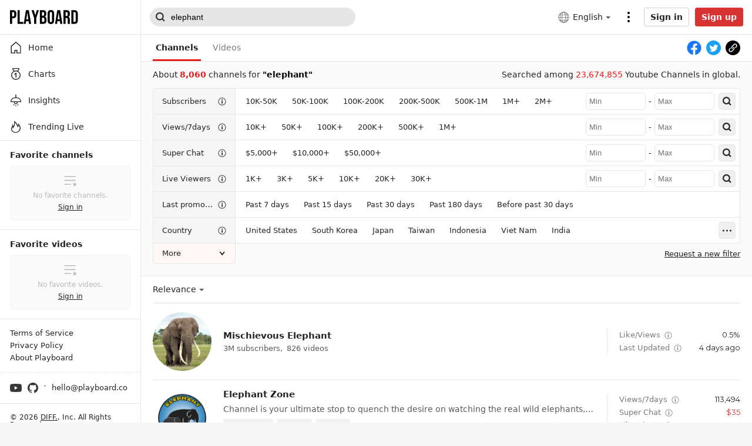

--- FILE ---
content_type: text/html; charset=utf-8
request_url: https://playboard.co/en/search?q=elephant
body_size: 77748
content:
<!doctype html>
<html data-n-head-ssr lang="en" data-n-head="%7B%22lang%22:%7B%22ssr%22:%22en%22%7D%7D">
  <head >
    <meta data-n-head="ssr" charset="utf-8"><meta data-n-head="ssr" data-hid="x-ua-compatible" http-equiv="X-UA-Compatible" content="IE=edge"><meta data-n-head="ssr" data-hid="author" name="author" content="DIFF."><meta data-n-head="ssr" name="viewport" content="width=device-width,initial-scale=1.0,minimum-scale=1.0,maximum-scale=1.0,user-scalable=no"><meta data-n-head="ssr" data-hid="og:type" name="og:type" property="og:type" content="website"><meta data-n-head="ssr" data-hid="og:site_name" name="og:site_name" property="og:site_name" content="PLAYBOARD"><meta data-n-head="ssr" data-hid="og:image" name="og:image" property="og:image" content="https://playboard.co/og-default.jpg"><meta data-n-head="ssr" data-hid="msapplication-TileColor" name="msapplication-TileColor" content="#000000"><meta data-n-head="ssr" data-hid="theme-color" name="theme-color" content="#000000"><meta data-n-head="ssr" data-hid="apple-mobile-web-app-capable" name="apple-mobile-web-app-capable" content="yes"><meta data-n-head="ssr" data-hid="charset" charset="utf-8"><meta data-n-head="ssr" data-hid="mobile-web-app-capable" name="mobile-web-app-capable" content="yes"><meta data-n-head="ssr" data-hid="apple-mobile-web-app-title" name="apple-mobile-web-app-title" content="PLAYBOARD"><meta data-n-head="ssr" data-hid="og:image:width" name="og:image:width" property="og:image:width" content="512"><meta data-n-head="ssr" data-hid="og:image:height" name="og:image:height" property="og:image:height" content="512"><meta data-n-head="ssr" data-hid="og:image:type" name="og:image:type" property="og:image:type" content="image/png"><meta data-n-head="ssr" data-hid="description" name="description" content="List of Youtube Channels related to elephant, Mischievous Elephant and 8,060 Youtube Channels searched."><meta data-n-head="ssr" data-hid="og:url" name="og:url" property="og:url" content="https://playboard.co/en/search?q=elephant"><meta data-n-head="ssr" data-hid="og:title" name="og:title" property="og:title" content="elephant - PLAYBOARD"><meta data-n-head="ssr" data-hid="og:description" name="og:description" property="og:description" content="List of Youtube Channels related to elephant, Mischievous Elephant and 8,060 Youtube Channels searched."><title>elephant - PLAYBOARD</title><link data-n-head="ssr" rel="preconnect" href="https://i.playboard.app"><link data-n-head="ssr" rel="preconnect" href="https://www.google-analytics.com"><link data-n-head="ssr" rel="preconnect" href="https://fonts.gstatic.com"><link data-n-head="ssr" rel="preconnect" href="https://img.youtube.com"><link data-n-head="ssr" rel="dns-prefetch" href="https://i.playboard.app"><link data-n-head="ssr" rel="dns-prefetch" href="https://www.google-analytics.com"><link data-n-head="ssr" rel="dns-prefetch" href="https://fonts.gstatic.com"><link data-n-head="ssr" rel="dns-prefetch" href="https://img.youtube.com"><link data-n-head="ssr" rel="preload" href="https://fonts.gstatic.com/s/montserrat/v25/JTUHjIg1_i6t8kCHKm4532VJOt5-QNFgpCtr6Hw5aXp-p7K4KLg.woff2" as="font" type="font/woff2" crossorigin="true"><link data-n-head="ssr" rel="preload" href="https://fonts.gstatic.com/s/sourcecodepro/v22/HI_diYsKILxRpg3hIP6sJ7fM7PqPMcMnZFqUwX28DMyQtMlrTFcZZJmOpw.woff2" as="font" type="font/woff2" crossorigin="true"><link data-n-head="ssr" rel="apple-touch-icon" sizes="180x180" href="/apple-touch-icon.png"><link data-n-head="ssr" rel="icon" type="image/png" sizes="32x32" href="/favicon-32x32.png"><link data-n-head="ssr" rel="icon" type="image/png" sizes="16x16" href="/favicon-16x16.png"><link data-n-head="ssr" rel="mask-icon" href="/safari-pinned-tab.svg" color="#000000"><link data-n-head="ssr" data-hid="shortcut-icon" rel="shortcut icon" href="https://static.playboard.app/prod/icons/icon_64x64.4b21f2.png"><link data-n-head="ssr" data-hid="apple-touch-icon" rel="apple-touch-icon" href="https://static.playboard.app/prod/icons/icon_512x512.4b21f2.png" sizes="512x512"><link data-n-head="ssr" rel="manifest" href="https://static.playboard.app/prod/manifest.6098bb74.json" data-hid="manifest"><link data-n-head="ssr" data-hid="canonical" rel="canonical" href="https://playboard.co/en/search?q=elephant"><link data-n-head="ssr" data-hid="alt-ko" rel="alternate" hreflang="ko" href="https://playboard.co/search?q=elephant"><link data-n-head="ssr" data-hid="alt-en" rel="alternate" hreflang="en" href="https://playboard.co/en/search?q=elephant"><link data-n-head="ssr" data-hid="alt-x-default" rel="alternate" hreflang="x-default" href="https://playboard.co/en/search?q=elephant"><script data-n-head="ssr" src="//www.googletagmanager.com/gtag/js?id=G-M1J3WFM34Q" defer></script><link rel="preload" href="https://static.playboard.app/prod/80d213b.js" as="script"><link rel="preload" href="https://static.playboard.app/prod/da10fc6.js" as="script"><link rel="preload" href="https://static.playboard.app/prod/dd74c3a.js" as="script"><link rel="preload" href="https://static.playboard.app/prod/68a4041.js" as="script"><link rel="preload" href="https://static.playboard.app/prod/7847b11.js" as="script"><link rel="preload" href="https://static.playboard.app/prod/8e971f3.js" as="script"><link rel="preload" href="https://static.playboard.app/prod/431da52.js" as="script"><link rel="preload" href="https://static.playboard.app/prod/75f2601.js" as="script"><style data-vue-ssr-id="db8a3f08:0 4b1a576a:0 5c310624:0 6772c226:0 25faa12c:0 d604ea44:0 ccf549e6:0 1c80a943:0 5451ab03:0 5b134e94:0 11668ab0:0 7f222274:0 478d7206:0 2cf11cfc:0 aead81ac:0 060865a6:0 2c9d767b:0 3378a3ab:0 f3768808:0 07a34e5f:0">.vue-recycle-scroller{position:relative}.vue-recycle-scroller.direction-vertical:not(.page-mode){overflow-y:auto}.vue-recycle-scroller.direction-horizontal:not(.page-mode){overflow-x:auto}.vue-recycle-scroller.direction-horizontal{display:flex}.vue-recycle-scroller__slot{flex:auto 0 0}.vue-recycle-scroller__item-wrapper{box-sizing:border-box;flex:1;overflow:hidden;position:relative}.vue-recycle-scroller.ready .vue-recycle-scroller__item-view{left:0;position:absolute;top:0;will-change:transform}.vue-recycle-scroller.direction-vertical .vue-recycle-scroller__item-wrapper{width:100%}.vue-recycle-scroller.direction-horizontal .vue-recycle-scroller__item-wrapper{height:100%}.vue-recycle-scroller.ready.direction-vertical .vue-recycle-scroller__item-view{width:100%}.vue-recycle-scroller.ready.direction-horizontal .vue-recycle-scroller__item-view{height:100%}.resize-observer[data-v-b329ee4c]{background-color:transparent;border:none;opacity:0}.resize-observer[data-v-b329ee4c],.resize-observer[data-v-b329ee4c] object{display:block;height:100%;left:0;overflow:hidden;pointer-events:none;position:absolute;top:0;width:100%;z-index:-1}@keyframes spinner-circle-rotation{0%{transform:rotate(0deg)}to{transform:rotate(1turn)}}*{-webkit-tap-highlight-color:rgba(0,0,0,0)}:root{--app-height:100%}article,blockquote,body,code,dd,div,dl,dt,fieldset,figure,footer,form,h1,h2,h3,h4,h5,h6,header,html,img,input,legend,li,ol,p,pre,section,td,textarea,th,ul{line-height:1.1;margin:0;padding:0}article,aside,details,figcaption,figure,footer,header,main,nav,section,summary{display:block}html{height:100%;overflow-y:scroll}body{font-family:-apple-system,system-ui,Segoe UI,Roboto,Ubuntu,Cantarell,Noto Sans,sans-serif,BlinkMacSystemFont,"Malgun Gothic","맑은 고딕","Helvetica Neue",arial;font-size:14px;-webkit-text-size-adjust:none;-webkit-font-smoothing:antialiased;background-color:#f6f6f6;color:#242424}legend{display:none}a{color:#242424;cursor:pointer;-webkit-text-decoration:none;text-decoration:none}li{list-style:none}fieldset,img{border:0;vertical-align:top}input[type=number],input[type=password],input[type=search],input[type=submit],input[type=text],textarea{-webkit-appearance:none;font-size:14px;outline:0}input[type=checkbox]{-webkit-tap-highlight-color:rgba(0,0,0,0);-webkit-focus-ring-color:transparent}input[type=search]::-webkit-search-cancel-button,input[type=search]::-webkit-search-decoration,input[type=search]::-webkit-search-results-button,input[type=search]::-webkit-search-results-decoration{display:none}input::-ms-clear,input::-ms-reveal{display:none;height:0;width:0}input::-webkit-inner-spin-button,input::-webkit-outer-spin-button{-webkit-appearance:none}input[type=number]{-moz-appearance:textfield}button{-webkit-appearance:none;-moz-appearance:none;appearance:none;background-color:transparent;border:0;cursor:pointer;font-size:14px;padding:0}button:focus{outline:0}button::-moz-focus-inner{padding:0}img{max-width:100%}em{font-style:normal}svg{fill:currentColor}pre{white-space:pre-wrap;white-space:-moz-pre-wrap;white-space:-pre-wrap;white-space:-o-pre-wrap;word-wrap:break-word}div::-webkit-scrollbar,ul::-webkit-scrollbar{display:none}div,ul{-ms-overflow-style:none;scrollbar-width:none}ul{list-style:none}table{border-spacing:0}b{font-weight:600}.fade-enter-active,.fade-leave-active{transition:opacity .3s}.fade-enter,.fade-leave-to{opacity:0}@keyframes blink{50%{opacity:0}}@keyframes pullUpAnimation{0%{transform:translateY(100%)}to{transform:translateY(0)}}.pull-up-enter-active{animation:pullUpAnimation .4s}.pull-up-leave-active{animation:pullUpAnimation .4s reverse}@keyframes pullLeftAnimation{0%{transform:translateX(100%)}to{transform:translateX(0)}}.pull-left-enter-active{animation:pullLeftAnimation .4s}.pull-left-leave-active{animation:pullLeftAnimation .4s reverse}.zoom-enter-active,.zoom-leave-active{animation-duration:.5s;animation-fill-mode:both;animation-name:zoom}.zoom-leave-active{animation-direction:reverse}@keyframes zoom{0%{opacity:0;transform:scale3d(.3,.3,.3)}to{opacity:1}}.slide-down-enter-active{transition-duration:.2s;transition-timing-function:ease-in}.slide-down-leave-active{transition-duration:.2s;transition-timing-function:cubic-bezier(0,1,.5,1)}.slide-down-enter-to,.slide-down-leave{max-height:100px;overflow:hidden}.slide-down-enter,.slide-down-leave-to{max-height:0;overflow:hidden}.container{box-sizing:border-box;margin:0 auto;max-width:1200px;min-width:940px;padding:0 20px}@media screen and (max-width:415px){.container{max-width:415px;min-width:320px;padding:0 15px}.container--mfit{padding:0}}.container--full{max-width:none}.clearfix:after{clear:both;content:"";display:block}#__nuxt{min-width:1180px}@media screen and (max-width:415px){#__nuxt{min-width:320px;overflow-x:hidden}}@media print{#__nuxt{min-width:auto}}@font-face{font-display:swap;font-family:"Montserrat";font-style:normal;font-weight:400;src:local("Montserrat Regular"),local("Montserrat-Regular"),url(https://fonts.gstatic.com/s/montserrat/v25/JTUHjIg1_i6t8kCHKm4532VJOt5-QNFgpCtr6Hw5aXp-p7K4KLg.woff2) format("woff2");unicode-range:u+00??,u+0131,u+0152-0153,u+02bb-02bc,u+02c6,u+02da,u+02dc,u+2000-206f,u+2074,u+20ac,u+2122,u+2191,u+2193,u+2212,u+2215,u+feff,u+fffd}@font-face{font-display:swap;font-family:"Source Code Pro";font-style:normal;font-weight:400;src:local("Source Code Pro"),local("Source-Code-Pro"),url(https://fonts.gstatic.com/s/sourcecodepro/v22/HI_diYsKILxRpg3hIP6sJ7fM7PqPMcMnZFqUwX28DMyQtMlrTFcZZJmOpw.woff2) format("woff2");unicode-range:u+00??,u+0131,u+0152-0153,u+02bb-02bc,u+02c6,u+02da,u+02dc,u+2000-206f,u+2074,u+20ac,u+2122,u+2191,u+2193,u+2212,u+2215,u+feff,u+fffd}.tbtn{background:#fff;border:1px solid #d0d0d0;border-radius:3px;box-sizing:border-box;color:#242424;cursor:pointer;display:inline-block;font-weight:700;height:40px;line-height:38px;padding:0 10px;position:relative;text-align:center;transition:transform .1s ease-in-out;-webkit-touch-callout:none;-webkit-user-select:none;-moz-user-select:none;user-select:none}.tbtn:focus,.tbtn:hover{background-color:#f7f7f7;border-color:#d5d7db;color:#242424}.tbtn:active{transform:scale(.95)}.tbtn--google{padding-left:15px}.tbtn--google:before{background:url(https://static.playboard.app/prod/3cec7ff9f6f03f29d70187064e240d54.svg) no-repeat;content:"";height:18px;left:10px;position:absolute;top:10px;vertical-align:middle;width:18px}.tbtn--paypal{background:#ffc439;border-color:#ffc439}.tbtn--paypal .tbtn__label{background-image:url(https://static.playboard.app/prod/5db17022a6c3193c1609737c20817cca.svg);background-position:50%;background-repeat:no-repeat;background-size:auto 20px;color:transparent;display:block;font-size:0;height:100%;line-height:0;margin:0 auto;min-width:80px;position:relative}.tbtn--paypal:hover{background-color:#eeb242;border-color:#eeb242}.tbtn--small{height:32px;line-height:30px}.tbtn--thin{height:27px;line-height:25px}.tbtn--black{background:#000;border-color:#000;color:#fff}.tbtn--black:focus,.tbtn--black:hover{background-color:#1f1f1f;border-color:#000;color:#fff}.tbtn--red{background:#d73333;border-color:#d73333;color:#fff}.tbtn--red:focus,.tbtn--red:hover{background-color:#d73333;border-color:#be2a2a;color:#fff}.tbtn--disable{background-color:#edebeb;border-color:#bebebe;color:#929292}.tbtn--disable:active,.tbtn--disable:focus,.tbtn--disable:hover{background-color:#edebeb;border-color:#bebebe;color:#929292;transform:none}.tbtn--loading{cursor:wait;opacity:.5}.tbtn--loading .tbtn__label{display:none}.tbtn--loading:active{transform:none}.tbtn--loading:before{background:url(https://static.playboard.app/prod/82a7e6366385463c261f5d8f85ca3817.svg) no-repeat;content:"";display:inline-block;height:26px;vertical-align:middle;width:26px}.tbtn--loading.tbtn--black:before,.tbtn--loading.tbtn--red:before{background:url(https://static.playboard.app/prod/5bf471c1f099eab686a17c7e728c804c.svg) no-repeat}.tbtn--loading.tbtn--thin:before{height:22px;width:22px}.tinput{border:1px solid #d0d0d0;border-radius:3px;box-sizing:border-box;height:40px;line-height:38px;padding:0 10px;width:100%}.tinput--thin{height:32px;line-height:30px}.tinput--invalid{border-color:#e91c1c!important}.tinput:focus:not(.tinput:-moz-read-only),.tinput:hover:not(.tinput:-moz-read-only){border-color:#9c9c9c}.tinput:focus:not(.tinput:read-only),.tinput:hover:not(.tinput:read-only){border-color:#9c9c9c}.tinput:-moz-read-only{background:#f6f6f6;color:#7b7b7b}.tinput:read-only{background:#f6f6f6;color:#7b7b7b}.ttextarea{border:1px solid #d0d0d0;border-radius:3px;box-sizing:border-box;line-height:1.35;padding:10px;width:100%}.ttextarea--invalid{border-color:#e91c1c!important}.ttextarea:focus:not(.ttextarea:-moz-read-only),.ttextarea:hover:not(.ttextarea:-moz-read-only){border-color:#9c9c9c}.ttextarea:focus:not(.ttextarea:read-only),.ttextarea:hover:not(.ttextarea:read-only){border-color:#9c9c9c}.ttextarea:-moz-read-only{background:#f6f6f6;color:#7b7b7b}.ttextarea:read-only{background:#f6f6f6;color:#7b7b7b}.tselectbox{border:1px solid #d0d0d0;border-radius:3px;height:40px;padding:0 10px}.tcheckbox{box-sizing:border-box;cursor:pointer;display:inline-block;line-height:24px;padding-left:32px;position:relative;-webkit-user-select:none;-moz-user-select:none;user-select:none}.tcheckbox input{cursor:pointer;height:0;left:0;opacity:0;position:absolute;width:0}.tcheckbox .mark{background-color:#bbb;background-image:url("data:image/svg+xml;charset=utf-8,%3Csvg xmlns='http://www.w3.org/2000/svg' fill='%23fff' fill-rule='evenodd' viewBox='0 0 19 15'%3E%3Cpath d='m0 7.605 2.24-2.24 4.415 4.416L16.437 0l2.239 2.24L6.655 14.26z'/%3E%3C/svg%3E");background-position:50%;background-repeat:no-repeat;background-size:14px;border-radius:2px;height:24px;left:0;margin-top:-12px;position:absolute;top:50%;width:24px}@media screen and (min-width:415px){.tcheckbox:hover input~.mark{background-color:#979797}}.tcheckbox input:checked~.mark{background-color:#007cde}.tcheckbox .mark:after{content:"";position:absolute}.tcheckbox input:checked~.mark:after{display:block}.tdivider{background:#d0d0d0;height:1px;margin:25px 0;position:relative;width:100%}.tdivider__label{background:#fff;color:#a7a7a7;font-size:12px;left:50%;line-height:20px;margin-top:-10px;padding:0 10px;position:absolute;text-align:center;transform:translate(-50%)}.tform__section{margin-top:15px}.tform__section:first-child{margin-top:0}.tform__section .label{font-size:14px;font-weight:600;line-height:1.1}.tform__section .headnote{color:#7b7b7b;line-height:1.35;margin-top:4px;word-break:keep-all}.tform__section .input{margin-top:10px}.tform__section .footnote{color:#7b7b7b;line-height:1.35;margin-top:8px;word-break:keep-all}.tform__section .footnote li{line-height:1.5;padding-left:10px;position:relative}.tform__section .footnote li:before{background:#7b7b7b;border-radius:50%;content:"";display:block;height:3px;left:0;margin-top:-2px;position:absolute;top:.75em;width:3px}.tform__section .error{color:#e91c1c;line-height:1.35;margin-top:10px;word-break:keep-all}.tform__section--description .title{font-weight:600;line-height:1.35}.tform__section--description .description{line-height:1.35;margin-top:10px}.tform__section--description .tlist{margin-top:10px}.tform__section--actions .tbtn{margin-right:15px;min-width:100px}.tform__section--actions .tbtn:last-child{margin-right:0}.tform__group{margin-top:30px}.tform__group:first-child{margin-top:0}.tform__group__titlebar{border-bottom:1px solid #d0d0d0;margin-bottom:15px}.tform__group__titlebar h2{font-size:16px;font-weight:600;padding-bottom:15px}.tform__group__body{padding:0 15px}.tform--popup .tform__section--actions{border-top:1px solid #e6e6e6;margin-top:25px;padding:30px 0 5px}@media screen and (max-width:415px){.tform--popup .tform__section--actions{margin-top:20px;padding:25px 0 5px}}.tslnb{border-left:1px solid #bbb;border-right:1px solid #bbb}.tslnb__header{background:#f6f6f6;border-bottom:1px solid #bbb;font-size:20px;font-weight:700;height:50px;line-height:50px;padding:0 15px}.tslnb__menu .menu__item{border-bottom:1px solid #bbb;display:block}.tslnb__menu .menu__item:last-child{border-bottom:none}.tslnb__menu .menu__item a{display:block;height:40px;line-height:40px;padding:0 15px;position:relative}.tslnb__menu .menu__item a:hover,.tslnb__menu .menu__item--selected a{background:#fafafa;font-weight:700}.tslnb--float{border:1px solid #bbb;border-radius:5px;overflow:hidden}.tpartition{background:#000;border-radius:50%;display:inline-block;height:3px;margin:0 7px;vertical-align:middle;width:3px}.tpartition--gray{background:#7b7b7b}.tticker{background:#fff;border:1px solid #dfdfdf;border-radius:1px;box-shadow:0 2px 8px rgba(0,0,0,.15);opacity:0;padding:10px;position:absolute;transition:opacity .3s ease,visibility .3s ease;visibility:hidden;z-index:100}.tticker--on{opacity:1;visibility:visible}.widget__body div.dashboard{display:flex;padding:15px 0}.widget__body div.dashboard .item{border-right:1px solid #e6e6e6;box-sizing:border-box;flex:1 0 25%;overflow:hidden;padding:0 15px}.widget__body div.dashboard .item:last-child{border-right:0}.widget__body div.dashboard .item--clickable{cursor:pointer}.widget__body div.dashboard .item__title{display:flex;font-size:14px;font-weight:400}.widget__body div.dashboard .item__title,.widget__body div.dashboard .item__title .label{white-space:nowrap;word-break:keep-all;word-wrap:break-word;overflow:hidden;text-overflow:ellipsis}.widget__body div.dashboard .item__title .tooltip-icon{height:14px;margin-left:5px;vertical-align:middle;width:14px}.widget__body div.dashboard .item__count{white-space:nowrap;word-break:keep-all;word-wrap:break-word;font-family:"Montserrat";font-size:20px;font-weight:400;line-height:1;margin-top:5px;overflow:hidden;padding-right:.95em;text-overflow:ellipsis}.widget__body div.dashboard .item__count--more{background-image:url("data:image/svg+xml;charset=utf-8,%3Csvg xmlns='http://www.w3.org/2000/svg' viewBox='0 0 32 32'%3E%3Cpath fill='%23E6E6E6' d='M16 32C7.163 32 0 24.837 0 16S7.163 0 16 0s16 7.163 16 16-7.163 16-16 16m3-16-8 7.2 2 1.8 10-9-10-9-2 1.8z'/%3E%3C/svg%3E");background-position:100%;background-repeat:no-repeat;background-size:.95em .95em}.widget__body div.dashboard .item__extra{white-space:nowrap;word-break:keep-all;word-wrap:break-word;color:#979797;font-size:14px;margin-top:5px;overflow:hidden;text-overflow:ellipsis}.widget__body div.dashboard .item__extra span{vertical-align:middle}.widget__body div.dashboard .item__extra .info-icon{fill:#212121;height:1em;margin-left:5px;vertical-align:middle;width:1em}@media screen and (max-width:415px){.widget__body div.dashboard{flex-wrap:wrap;padding:0}.widget__body div.dashboard .item{flex:0 0 auto;padding:15px;width:50%}.widget__body div.dashboard .item__count{font-size:17px}.widget__body div.dashboard .item:nth-child(2n){border-right:0}.widget__body div.dashboard .item:nth-child(-n+2){border-bottom:1px solid #e6e6e6}.widget__body div.dashboard .item:first-child:nth-last-child(2),.widget__body div.dashboard .item:nth-child(2):last-child{border-bottom:0}}.widget__body table.sheet{padding:0;width:100%}.widget__body table.sheet tr:hover{background:#f6f6f6}.widget__body table.sheet tr td,.widget__body table.sheet tr th{padding:10px 15px}.widget__body table.sheet tr td .link,.widget__body table.sheet tr td a,.widget__body table.sheet tr th .link,.widget__body table.sheet tr th a{cursor:pointer;-webkit-text-decoration:underline;text-decoration:underline}.widget__body table.sheet tr td .link:hover,.widget__body table.sheet tr td a:hover,.widget__body table.sheet tr th .link:hover,.widget__body table.sheet tr th a:hover{color:#d73333}.widget__body table.sheet tr td:first-child,.widget__body table.sheet tr th:first-child{padding-left:15px}.widget__body table.sheet tr td:last-child,.widget__body table.sheet tr th:last-child{padding-right:15px}.widget__body table.sheet tr th{background:#fafafa;border-bottom:1px solid #e6e6e6;border-right:1px solid #e6e6e6;font-size:14px;text-align:left;word-break:keep-all}.widget__body table.sheet tr th:nth-child(n+2){text-align:right}.widget__body table.sheet tr th.disable{color:#979797}.widget__body table.sheet tr th.label{vertical-align:middle}.widget__body table.sheet tr th.sortable{cursor:pointer;padding-right:2.5em;position:relative}.widget__body table.sheet tr th.sortable:before{background:url(https://static.playboard.app/prod/d6a88904f0012e96126e440696cd8869.svg) no-repeat;content:"";height:1em;margin-top:-.5em;position:absolute;right:10px;top:50%;width:1em}.widget__body table.sheet tr th.sortable--desc:before{background-image:url(https://static.playboard.app/prod/e6a54a246a37bbe6144da41632b034d1.svg)}.widget__body table.sheet tr th.sortable--asc:before{background-image:url(https://static.playboard.app/prod/b76a49c921a32f9105c4fd0d8812f8af.svg)}.widget__body table.sheet tr th .label{line-height:1.1em;vertical-align:middle}.widget__body table.sheet tr th .annot{color:#979797;display:block;font-size:11px;font-weight:400;margin-top:5px}.widget__body table.sheet tr th .icon{display:inline-block;margin-left:5px;max-height:1.1em;vertical-align:middle}.widget__body table.sheet tr th.left{text-align:left}.widget__body table.sheet tr th:last-child{border-right:none}.widget__body table.sheet tr td{border-bottom:1px solid #e6e6e6;border-right:1px solid #e6e6e6;white-space:nowrap}.widget__body table.sheet tr td.disable{color:#979797}.widget__body table.sheet tr td:nth-child(n+2){text-align:right}.widget__body table.sheet tr td:last-child{border-right:none}.widget__body table.sheet tr td.left{text-align:left}.widget__body table.sheet tr td.multiline{white-space:normal;word-break:break-word}.widget__body table.sheet tr td.empty{text-align:center!important}.widget__body table.sheet tr td.loading{background-image:url(https://static.playboard.app/prod/33f689ea826e34b83d271442fd97aad9.svg);background-position:50%;background-repeat:no-repeat;background-size:15px 14px;font-size:0}.widget__body table.sheet tr td .rate{color:#979797;display:inline-block;font-size:11px;min-width:42px;vertical-align:middle}.widget__body table.sheet tr td .extra{color:#979797}.widget__body table.sheet tr:last-child td{border-bottom:none}.widget__body table.sheet tr.sum td{font-weight:700}.widget__body table.sheet tr.average td{color:#979797;font-style:italic}.widget__body table.sheet--sub{padding:15px}.widget__body table.sheet--sub tr th:first-child{border-radius:3px 0 0 3px}.widget__body table.sheet--sub tr th:last-child{border-radius:0 3px 3px 0}.widget__body table.sheet--rounded thead th:first-child{border-radius:3px 0 0 0}.widget__body table.sheet--rounded thead th:last-child{border-radius:0 3px 0 0}.widget__body table.sheet--rounded tbody tr:last-child td:first-child{border-radius:0 0 0 3px}.widget__body table.sheet--rounded tbody tr:last-child td:last-child{border-radius:0 0 3px 0}.widget__body table.sheet--multi-check tr th.chkbox{padding-left:0;text-align:center;width:50px}.widget__body table.sheet--multi-check tr th:nth-child(n+2){padding-left:15px;padding-right:0;text-align:left}.widget__body table.sheet--multi-check tr td.chkbox{padding-left:0;text-align:center}.widget__body table.sheet--multi-check tr td:nth-child(n+2){padding-left:15px;padding-right:0;text-align:left}.widget__body table.sheet--none-grid tr td,.widget__body table.sheet--none-grid tr th{border-right:none}.widget__body table.sheet--left tr th:nth-child(n+2){text-align:left}.widget__body table.sheet--left tr th:last-child{text-align:right}.widget__body table.sheet--left tr td:nth-child(n+2),.widget__body table.sheet--left tr th:first-child{text-align:left}.widget__body table.sheet--left tr td:last-child{text-align:right}@media screen and (max-width:415px){.widget__body table.sheet--rounded tbody tr:last-child td:first-child,.widget__body table.sheet--rounded tbody tr:last-child td:last-child,.widget__body table.sheet--rounded thead th:first-child,.widget__body table.sheet--rounded thead th:last-child{border-radius:0}}.widget__body div.chart{padding:15px}.widget__header{align-items:center;background:#fff;border-bottom:1px solid #e6e6e6;border-left:1px solid #e6e6e6;border-right:1px solid #e6e6e6;display:flex;height:40px}.widget__header--bold{background:#f6f6f6}.widget__header .nameplate{white-space:nowrap;word-break:keep-all;word-wrap:break-word;flex:1 1 0px;min-width:0;overflow:hidden;padding:0 15px;text-overflow:ellipsis}.widget__header .nameplate__title{display:inline-block;font-size:14px;font-weight:600;line-height:1;vertical-align:middle}.widget__header .nameplate__title--help-icon{background-image:url("data:image/svg+xml;charset=utf-8,%3Csvg xmlns='http://www.w3.org/2000/svg' viewBox='0 0 14 14'%3E%3Ccircle cx='7' cy='7' r='7' fill='%23bbb'/%3E%3Cpath fill='%23FFF' d='M7.392 8.617H5.866q0-.742.252-1.295T7.14 6.195q.434-.322.574-.504t.14-.504q0-.434-.301-.693-.3-.26-.819-.259-.966 0-1.288 1.008l-1.61-.42q.672-2.016 2.94-2.016 1.148 0 2.03.574.882.575.882 1.638 0 1.106-.966 1.806-.784.56-1.057.917t-.273.875m-1.708 2.758V9.457h1.904v1.918z'/%3E%3C/svg%3E");background-position:100%;background-repeat:no-repeat;background-size:1em;padding-right:1.4em}.widget__header .nameplate__help-btn{display:inline-block;height:14px;margin-left:5px;vertical-align:middle;width:14px}.widget__header .more-btn{align-items:center;display:flex;flex:0 0 20px;height:40px;padding-right:15px}.widget__header .more-btn .more-btn__icon{height:10px;width:20px}.widget__header .menu{align-items:center;display:inline-flex;flex:0 0 auto;margin-right:15px}.widget__header .menu__item{background:none;border-radius:3px;cursor:pointer;flex:0 0 auto;line-height:25px;margin-right:8px}.widget__header .menu__item:last-child{margin-right:0}.widget__header .menu__item--selected{background:#eee;padding:0 8px}.widget__header .menu__item--selected:last-child{margin-right:-5px}.widget__header .menu--red .menu__item--selected{background:#d73333;color:#fff}.widget__header .acc{float:0 0 auto;justify-content:flex-end;padding-right:15px}.widget__body{background:#fff;border-bottom:1px solid #e6e6e6;border-bottom-left-radius:3px;border-bottom-right-radius:3px;border-left:1px solid #e6e6e6;border-right:1px solid #e6e6e6}.widget__body--empty{align-items:center;box-sizing:border-box;display:flex;justify-content:center;padding:20px}.widget__body--empty .msg{max-width:500px;text-align:center}.widget__body--empty .msg__title{display:block;font-weight:600}.widget__body--empty .msg__desc{display:block;line-height:1.35;margin-top:5px;word-break:keep-all}.widget__body--empty .msg__desc a{color:#e91c1c;-webkit-text-decoration:underline;text-decoration:underline}.widget__body--loading{align-items:center;box-sizing:border-box;display:flex;justify-content:center;padding:20px}.widget__body--loading .spinner{animation:spinner-circle-rotation .5s linear infinite;border:1px solid #242424;border-bottom-color:transparent;border-radius:50%;box-sizing:border-box;display:inline-block;flex:0 0 auto;height:32px;position:relative;width:32px}.widget__body--error{align-items:center;box-sizing:border-box;display:flex;flex-direction:column;justify-content:center;padding:20px}.widget__body--error .message{fill:#373737;flex:0 0 auto;line-height:1.35}.widget__body--error .tbtn{flex:0 0 auto;margin-top:10px}.widget__more-btn{background:#fff;border:1px solid #e6e6e6;display:block;line-height:40px;margin-top:-1px;position:relative;text-align:center}.widget__more-btn .icon{display:block;height:40px;margin:0 auto;width:20px}.widget__more-btn:active,.widget__more-btn:hover{background:#f7f7f7}.widget__more-btn:active .icon,.widget__more-btn:hover .icon{fill:#242424}.widget__footnote{color:#999;margin-top:10px}.widget__footnote li{line-height:1.35;padding-left:10px;position:relative}.widget__footnote li:before{background:#979797;border-radius:50%;content:"";display:block;height:3px;left:0;margin-top:-2px;position:absolute;top:.675em;width:3px}.widget>:first-child{border-top:1px solid #e6e6e6;border-top-left-radius:3px;border-top-right-radius:3px}.widget-group__header{align-items:flex-end;display:flex}.widget-group__header .nameplate{flex:1;padding-right:15px}.widget-group__header .nameplate__title{font-size:16px;font-weight:600}.widget-group__header .nameplate__desc{color:#7b7b7b;display:inline-block;margin-top:4px}.widget-group__header .nameplate--large .nameplate__title{white-space:nowrap;word-break:keep-all;word-wrap:break-word;font-size:25px;font-weight:300;line-height:1;overflow:hidden;padding-left:11px;position:relative;text-overflow:ellipsis}.widget-group__header .nameplate--large .nameplate__title:before{background:#000;content:"";height:.9em;left:1px;position:absolute;top:.05em;width:2px}.widget-group__header .nameplate--large .nameplate__desc{line-height:1.45}.widget-group__header .acc-link{color:#5b5b5b;display:block;flex:0 0 auto;line-height:1.45;-webkit-text-decoration:underline;text-decoration:underline}.widget-group__header .acc-link:hover{color:#d73333}.widget-group__column{display:flex;flex-wrap:wrap;margin-top:15px}.widget-group__column:first-child{margin-top:0}.widget-group__column .widget{flex:1;margin-right:15px;min-width:0}.widget-group__column .widget:last-child{margin-right:0}.widget-group__shelf{margin-top:15px}.widget-group__shelf:first-child{margin-top:0}.widget-group__shelf .widget{margin-top:15px}.widget-group__more{margin-top:15px;position:relative;text-align:center}.widget-group__more .btn{background:#fff;border:1px solid #e6e6e6;border-radius:25px;color:#5b5b5b;display:inline-block;line-height:44px;padding:0 30px;position:relative}.widget-group__more .btn:focus,.widget-group__more .btn:hover{border-color:#afafaf;color:#242424}.widget-group__more:before{border-top:1px dashed #e6e6e6;content:"";display:block;height:1px;margin-top:-1px;position:absolute;top:50%;width:100%}@media screen and (max-width:415px){.widget__header{border-left:0;border-right:0}.widget__body{border-left:none;border-radius:0;border-right:none;overflow-x:scroll;overflow-y:visible}.widget__body--empty{max-width:none}.widget__more-btn{border-radius:0}.widget__footnote{padding-left:15px}.widget__body:first-child,.widget__header:first-child{border-top-left-radius:0;border-top-right-radius:0}.widget-group__header{margin:0 15px}.widget-group__header .nameplate--large .nameplate__title{font-size:20px;padding-left:12px}.widget-group__header .nameplate--large .nameplate__title:before{width:3px}.widget-group__column{flex-direction:column;margin-top:10px}.widget-group__column .widget{margin-right:0;margin-top:10px}.widget-group__column .widget:first-child{margin-top:0}.widget-group__more{margin-top:10px}}.ttags{font-size:0}.ttags__item{display:inline-block;font-size:14px;line-height:1.1;margin:0 7px 3px 0;overflow:hidden}.ttags__item:last-child{margin-right:0}.ttags__item a{white-space:nowrap;word-break:keep-all;word-wrap:break-word;background:#f1f1f1;border-radius:1px;color:#7e7e7e;display:inline-block;max-width:100px;overflow:hidden;padding:5px;text-overflow:ellipsis}.ttags__item a:hover{background:#e6e6e6;color:#5f5f5f}.ttooltip-icon{background-image:url(https://static.playboard.app/prod/b6c6f35cd7b2a223e241a341d9d54509.svg);background-repeat:no-repeat;background-size:100%;display:inline-block;height:1em;vertical-align:middle;width:1em}ul.tlist li{line-height:1.35;margin-bottom:10px;padding-left:10px;position:relative}ul.tlist li:before{background:#242424;border-radius:50%;content:"";display:block;height:3px;left:0;margin-top:-2px;position:absolute;top:.675em;width:3px}ul.tlist li:last-child{margin-bottom:0}.spinner-circle{animation:spinner-circle-rotation .5s linear infinite;border:1px solid #242424;border-bottom-color:transparent;border-radius:50%;box-sizing:border-box;display:inline-block;height:32px;position:relative;width:32px}
.nuxt-progress{background-color:#e91c1c;height:3px;left:0;opacity:1;position:fixed;right:0;top:0;transition:width .1s,opacity .4s;width:0;z-index:999999}.nuxt-progress.nuxt-progress-notransition{transition:none}.nuxt-progress-failed{background-color:#e91c1c}
@keyframes spinner-circle-rotation-2b7b3e43{0%{transform:rotate(0deg)}to{transform:rotate(1turn)}}.root__header[data-v-2b7b3e43]{height:59px}.root__gnb[data-v-2b7b3e43]{top:59px;width:240px}.root__body[data-v-2b7b3e43]{padding-left:240px;padding-top:59px;position:relative}@media screen and (max-width:415px){.root__header[data-v-2b7b3e43]{height:55px}.root__body[data-v-2b7b3e43]{padding-bottom:55px;padding-left:0;padding-top:55px}}
@keyframes spinner-circle-rotation-41179d74{0%{transform:rotate(0deg)}to{transform:rotate(1turn)}}.header[data-v-41179d74]{align-items:center;background-color:#fff;background-image:url("[data-uri]");background-repeat:repeat;border-bottom:1px solid #e6e6e6;box-sizing:border-box;display:flex;left:0;min-width:1180px;padding:0 15px 0 0;position:fixed;right:0;top:0;z-index:1}.header--simple .bi-box[data-v-41179d74]{border-right:none}.header--simple .search[data-v-41179d74]{display:none}.bi-box[data-v-41179d74]{border-right:1px solid #e6e6e6;box-sizing:border-box;flex:0 0 240px;height:100%;width:240px}.bi-box__bi[data-v-41179d74]{display:inline-block;margin:17px 0 0 17px}.bi-box__bi .logo[data-v-41179d74],.bi-box__bi img[data-v-41179d74]{max-width:none}.search[data-v-41179d74]{display:flex;flex:0 0 auto;margin-left:15px;width:350px}.search__keyword[data-v-41179d74]{align-items:center;background:#e6e6e6;border-radius:25px;display:flex;flex:1;height:32px;overflow:hidden;padding:0 10px}.search__keyword .symbol[data-v-41179d74]{fill:#373737;flex:0 0 16px;height:16px;width:16px}.search__keyword .form[data-v-41179d74]{flex:1;padding:0 10px}.search__keyword .form input[type=search][data-v-41179d74]{background:transparent;border:none;height:32px;width:100%}.search__keyword .form input[type=search][data-v-41179d74]:focus{background:none}.search__keyword .form input[type=search][data-v-41179d74]:-webkit-autofill,.search__keyword .form input[type=search][data-v-41179d74]:-webkit-autofill:active,.search__keyword .form input[type=search][data-v-41179d74]:-webkit-autofill:focus,.search__keyword .form input[type=search][data-v-41179d74]:-webkit-autofill:hover{box-shadow:inset 0 0 0 30px #e6e6e6!important}.acc[data-v-41179d74],.spacer[data-v-41179d74]{flex:1}.menu[data-v-41179d74]{align-items:center;display:flex;flex:0 0 auto;min-width:0}.menu--common[data-v-41179d74]{padding-right:15px}.menu__item[data-v-41179d74]{flex:0 0 auto;margin-right:10px}.menu__item[data-v-41179d74]:last-child{margin-right:0}.menu__item .more-btn[data-v-41179d74]{background-image:url(https://static.playboard.app/prod/4577f51c0070fd87fd952c9841484000.svg);background-position:50%;background-repeat:no-repeat;background-size:4px 18px;border-radius:32px;color:transparent;cursor:pointer;display:block;font-size:0;height:32px;line-height:0;width:32px}.menu__item .more-btn[data-v-41179d74]:active,.menu__item .more-btn[data-v-41179d74]:hover{background-color:#f6f6f6}.menu__language .icon[data-v-41179d74]{display:inline-block;fill:#5b5b5b;height:21px;margin-right:5px;vertical-align:middle;width:21px}.menu__language .icon--only[data-v-41179d74]{margin-right:0}.menu__language .selectbox[data-v-41179d74]{display:inline-block;line-height:21px;vertical-align:middle}.menu__picture[data-v-41179d74]{cursor:pointer}.menu__picture .image[data-v-41179d74]{border-radius:32px;height:32px;width:32px}.shortcut-popup[data-v-41179d74]{position:absolute;right:15px;top:55px;z-index:10}@media screen and (max-width:415px){.header[data-v-41179d74]{min-width:auto;padding:0}.header .bi-box[data-v-41179d74]{border-right:none;flex:0 0 auto;width:auto}.header .bi-box__bi[data-v-41179d74]{margin:15px 0 0 15px}.header--search .bi-box__bi[data-v-41179d74]{background-image:url(https://static.playboard.app/prod/f0c7604c8d99333d21ea4a4c4bc8c809.svg);background-position:0;background-size:30px 30px;border-radius:2px;height:30px;margin:12px 0 0 15px;width:30px}.header--search .bi-box__bi .logo[data-v-41179d74]{display:none}.search[data-v-41179d74]{flex:1;margin:0 0 0 15px}.search__keyword .form input[type=search][data-v-41179d74]::-moz-placeholder{font-size:12px}.search__keyword .form input[type=search][data-v-41179d74]::placeholder{font-size:12px}.acc[data-v-41179d74]{display:none}.menu__item[data-v-41179d74]{margin-right:0}.menu--common[data-v-41179d74],.menu__item--signin[data-v-41179d74],.menu__item--signup[data-v-41179d74]{display:none}.menu--signed[data-v-41179d74]{padding:0 15px}.menu--unsigned[data-v-41179d74]{padding:0 5px}}
@keyframes spinner-circle-rotation-5ba70f3e{0%{transform:rotate(0deg)}to{transform:rotate(1turn)}}.btn[data-v-5ba70f3e],.selectbox[data-v-5ba70f3e]{position:relative}.btn[data-v-5ba70f3e]{background-image:url("data:image/svg+xml;charset=utf-8,%3Csvg xmlns='http://www.w3.org/2000/svg' width='8' height='4' viewBox='0 0 10 5'%3E%3Cpath fill='%235A5A5A' d='M5 5 0 0h10z'/%3E%3C/svg%3E");background-position:100%;background-repeat:no-repeat;cursor:pointer;display:block;padding-right:13px}.btn--bold[data-v-5ba70f3e]{background-image:url("data:image/svg+xml;charset=utf-8,%3Csvg xmlns='http://www.w3.org/2000/svg' width='10' height='5'%3E%3Cpath d='M5 5 0 0h10z'/%3E%3C/svg%3E");color:#000;font-size:28px;font-weight:100;line-height:28px;padding-right:17px}.btn__label[data-v-5ba70f3e]{display:block;white-space:nowrap;word-break:keep-all;word-wrap:break-word;overflow:hidden;text-overflow:ellipsis}.btn[data-v-5ba70f3e]:active{background-color:#efefef}.popup[data-v-5ba70f3e]{background:#fff;border-radius:5px;box-shadow:0 2px 8px rgba(0,0,0,.33);margin-top:7px;max-width:350px;position:absolute;transition:all .3s ease;z-index:10}.popup--empty[data-v-5ba70f3e],.popup--searchable[data-v-5ba70f3e]{min-width:200px}.search[data-v-5ba70f3e]{background:#f6f6f6;border-bottom:1px solid #e6e6e6;border-radius:5px 5px 0 0;padding:7px}.search input[data-v-5ba70f3e]{border:1px solid #e6e6e6;border-radius:3px;box-sizing:border-box;height:32px;line-height:32px;padding:0 10px;width:100%}.list[data-v-5ba70f3e]{display:block;max-height:270px;overflow-x:hidden;overflow-y:auto;padding:5px 0;-ms-overflow-style:auto;scrollbar-width:auto}.list[data-v-5ba70f3e]::-webkit-scrollbar{display:block;width:10px}.list[data-v-5ba70f3e]::-webkit-scrollbar-track{padding:0 3px}.list[data-v-5ba70f3e]::-webkit-scrollbar-track-piece{width:10px}.list[data-v-5ba70f3e]::-webkit-scrollbar-thumb{background:#bbb;background-clip:padding-box;border:2px solid transparent;border-radius:10px}.list--empty[data-v-5ba70f3e]{color:#7b7b7b;line-height:50px;line-height:1.5;padding:12px;text-align:center}.list .item[data-v-5ba70f3e]{cursor:pointer;display:block;height:30px;padding:0 12px 0 10px}.list .item[data-v-5ba70f3e]:hover{background:#f6f6f6}.list .item__link[data-v-5ba70f3e]{display:block}.list .item__label[data-v-5ba70f3e]{display:inline-block;line-height:30px;max-width:250px;white-space:nowrap;word-break:keep-all;word-wrap:break-word;overflow:hidden;text-overflow:ellipsis}.list .item.selected .item__label[data-v-5ba70f3e]{background-image:url("data:image/svg+xml;charset=utf-8,%3Csvg xmlns='http://www.w3.org/2000/svg?inline' width='13' height='9' viewBox='0 0 9 7'%3E%3Cg fill='none' fill-rule='nonzero' stroke='%23D73333' stroke-linecap='square' stroke-width='1.5'%3E%3Cpath d='M1.21 3.21 3.5 5.5M7.57 1.43 3.5 5.5'/%3E%3C/g%3E%3C/svg%3E");background-position:100%;background-repeat:no-repeat;color:#e91c1c;padding-right:20px}
@keyframes spinner-circle-rotation-2b7b494e{0%{transform:rotate(0deg)}to{transform:rotate(1turn)}}.gnb[data-v-2b7b494e]{background:#fff;border-right:1px solid #e6e6e6;bottom:0;box-sizing:border-box;display:flex;flex-direction:column;position:fixed;z-index:1}.content-wrapper[data-v-2b7b494e]{flex:1 1 auto;overflow-x:hidden;overflow-y:overlay;-ms-overflow-style:auto;scrollbar-width:auto}.content-wrapper[data-v-2b7b494e]::-webkit-scrollbar{display:block;width:10px}.content-wrapper[data-v-2b7b494e]::-webkit-scrollbar-track{padding:0 3px}.content-wrapper[data-v-2b7b494e]::-webkit-scrollbar-track-piece{width:10px}.content-wrapper[data-v-2b7b494e]::-webkit-scrollbar-thumb{background:#bbb;background-clip:padding-box;border:2px solid transparent;border-radius:10px}.content-wrapper[data-v-2b7b494e]::-webkit-scrollbar{display:none}.content-wrapper[data-v-2b7b494e]:hover::-webkit-scrollbar{display:inline;display:initial}.menu__group[data-v-2b7b494e]{border-bottom:1px solid #e6e6e6}.menu__group[data-v-2b7b494e]:last-child{border-bottom:none}.menu__item[data-v-2b7b494e]{cursor:pointer;position:relative}.menu__item[data-v-2b7b494e]:before{background:#212121;content:"";height:50%;left:0;opacity:0;position:absolute;top:25%;transition:opacity .5s;width:3px}.menu__item .handle[data-v-2b7b494e]{display:block;height:45px;padding:0 16px}.menu__item .handle__icon[data-v-2b7b494e]{align-items:center;display:inline-flex;height:22px;justify-content:center;margin-right:10px;vertical-align:middle;width:22px}.menu__item .handle__icon svg[data-v-2b7b494e]{display:block;height:20px;width:18px}.menu__item .handle__label[data-v-2b7b494e]{line-height:44px;vertical-align:middle}.menu__item--favorite[data-v-2b7b494e]{display:none}.menu__item--selected[data-v-2b7b494e]{background:#f6f6f6;font-weight:700}.menu__item--selected[data-v-2b7b494e]:before{opacity:1}.menu__item[data-v-2b7b494e]:hover{background:#f6f6f6}.custom-dashboard[data-v-2b7b494e],.favorite[data-v-2b7b494e],.keyword-group[data-v-2b7b494e]{border-top:1px solid #e6e6e6;padding:17px 0 10px}.favorite__titlebar[data-v-2b7b494e]{font-weight:700;padding:0 17px}@media screen and (max-width:415px){.gnb[data-v-2b7b494e]{border-right:none;border-top:1px solid #e6e6e6;bottom:0;box-sizing:border-box;height:56px;left:0;top:auto!important;width:100%!important;z-index:10}.content-wrapper[data-v-2b7b494e]{position:relative}.content-wrapper .menu__group[data-v-2b7b494e]{display:flex;height:55px;padding:0}.content-wrapper .menu__item[data-v-2b7b494e]{align-items:center;display:flex;flex:1}.content-wrapper .menu__item[data-v-2b7b494e]:before{display:none}.content-wrapper .menu__item .handle[data-v-2b7b494e]{height:auto;margin:0 auto;padding:0}.content-wrapper .menu__item .handle__icon[data-v-2b7b494e]{display:flex;margin-right:0;width:auto}.content-wrapper .menu__item .handle__label[data-v-2b7b494e]{color:#242424;display:block;font-size:12px;line-height:1;margin-top:5px;text-align:center}.content-wrapper .menu__item[data-v-2b7b494e]:hover{background:none}.content-wrapper .menu__item[data-v-2b7b494e]:active{background:#f6f6f6}.content-wrapper .menu__item--favorite[data-v-2b7b494e]{display:flex}.content-wrapper .menu__item--selected[data-v-2b7b494e]{background:#fff}.content-wrapper .menu__item--selected .handle__icon svg[data-v-2b7b494e]{fill:#e91c1c}.content-wrapper .menu__item--selected .handle__label[data-v-2b7b494e]{color:#242424;font-weight:700}.content-wrapper .favorite[data-v-2b7b494e],.content-wrapper .footer[data-v-2b7b494e]{display:none}}
@keyframes spinner-circle-rotation-3b893a24{0%{transform:rotate(0deg)}to{transform:rotate(1turn)}}.groups__loading[data-v-3b893a24]{margin:15px 17px 5px;text-align:center}.groups__loading .spinner[data-v-3b893a24]{animation:spinner-circle-rotation-3b893a24 .5s linear infinite;border:1px solid #d8d8d8;border-bottom-color:transparent;border-radius:50%;box-sizing:border-box;display:inline-block;height:24px;position:relative;width:24px}.groups__empty[data-v-3b893a24]{background-color:#fafafa;border:1px solid #f6f6f6;border-radius:5px;font-size:12px;margin:10px 17px 5px;padding:15px 0}.groups__empty .icon[data-v-3b893a24]{display:block;fill:#bbb;height:22px;margin:0 auto 7px;width:22px}.groups__empty .msg[data-v-3b893a24]{color:#bbb;display:block;text-align:center}.groups__empty .action[data-v-3b893a24]{display:block;margin-top:7px;text-align:center}.groups__empty .action__btn[data-v-3b893a24]{color:#212121;cursor:pointer;-webkit-text-decoration:underline;text-decoration:underline}.groups__list[data-v-3b893a24]{margin-top:10px}.groups__list .item[data-v-3b893a24]{align-items:center;cursor:pointer;display:flex;padding:0 18px 0 17px;position:relative}.groups__list .item__label[data-v-3b893a24]{box-sizing:border-box;display:block;flex:1;line-height:34px;padding:0 15px 0 31px;position:relative;white-space:nowrap;width:100%;word-break:keep-all;word-wrap:break-word;overflow:hidden;text-overflow:ellipsis}.groups__list .item__label[data-v-3b893a24]:before{background-image:url(https://static.playboard.app/prod/f2414c016c2bfe591ff273071e7e85ee.svg);background-position:center 12px;background-repeat:no-repeat;background-size:15.29px 13px;content:"";height:34px;left:0;margin-right:10px;position:absolute;width:22px}.groups__list .item__count[data-v-3b893a24]{color:#979797;flex:0 0 auto;min-width:0;position:relative}.groups__list .item__count[data-v-3b893a24]:after{background:#e91c1c;border-radius:50%;content:"";display:none;height:8px;left:0;margin-top:-4px;position:absolute;top:50%;width:8px}.groups__list .item[data-v-3b893a24]:before{background:#212121;content:"";height:40%;left:0;opacity:0;position:absolute;top:30%;transition:opacity .5s;width:3px}.groups__list .item--selected[data-v-3b893a24],.groups__list .item[data-v-3b893a24]:hover{background:#f6f6f6}.groups__list .item--selected[data-v-3b893a24]:before{opacity:1}.groups__list .item--video-updated .item__count[data-v-3b893a24]{color:transparent;font-size:0;line-height:0;width:8px}.groups__list .item--video-updated .item__count[data-v-3b893a24]:after{display:block}
@keyframes spinner-circle-rotation-f0abcdea{0%{transform:rotate(0deg)}to{transform:rotate(1turn)}}.footer[data-v-f0abcdea]{border-top:1px solid #e6e6e6}.footer a[data-v-f0abcdea]:hover{-webkit-text-decoration:underline;text-decoration:underline}.footer .group[data-v-f0abcdea]{border-top:1px dashed #e6e6e6;font-size:13px;padding:17px}.footer .group[data-v-f0abcdea]:first-child{border-top:none}.footer .group__links[data-v-f0abcdea]{align-content:flex-start;align-items:flex-start;display:flex;flex-wrap:wrap;padding-bottom:10px}.footer .group__links li[data-v-f0abcdea]{flex:0 0 auto;margin:0 10px 7px 0;white-space:nowrap}.footer .group__contacts .item[data-v-f0abcdea]{display:inline-block;margin-right:10px;position:relative;vertical-align:middle}.footer .group__contacts .item[data-v-f0abcdea]:last-child{margin-right:0}.footer .group__contacts .item .icon[data-v-f0abcdea]{display:block;fill:#373737}.footer .group__contacts .item--email[data-v-f0abcdea]{padding-left:13px}.footer .group__contacts .item--email[data-v-f0abcdea]:before{background:#bbb;content:"";height:3px;left:0;margin-top:-2px;position:absolute;top:.5vh;width:3px}.footer .group__contacts .item--youtube .icon[data-v-f0abcdea]{height:16px;width:20px}.footer .group__contacts .item--youtube:active .icon[data-v-f0abcdea],.footer .group__contacts .item--youtube:hover .icon[data-v-f0abcdea]{fill:red}.footer .group__contacts .item--github .icon[data-v-f0abcdea]{height:18px;width:18px}.footer .group__contacts .item--github:active .icon[data-v-f0abcdea],.footer .group__contacts .item--github:hover .icon[data-v-f0abcdea]{fill:#000}.footer .group__info li[data-v-f0abcdea]{color:#979797;line-height:1.8}.footer .group__info li a[data-v-f0abcdea]{color:#979797;-webkit-text-decoration:underline;text-decoration:underline}.footer .group__copyright[data-v-f0abcdea]{border-top:1px solid #e6e6e6;font-size:12px;padding:17px}.footer .group__copyright a[data-v-f0abcdea]{-webkit-text-decoration:underline;text-decoration:underline}
@keyframes spinner-circle-rotation-ffadc2ba{0%{transform:rotate(0deg)}to{transform:rotate(1turn)}}.search-page[data-v-ffadc2ba]{background:#fff;border-bottom:1px solid #e6e6e6}main[data-v-ffadc2ba]{padding:0 0 15px}.filter[data-v-ffadc2ba]{background:#fafafa;border-bottom:1px solid #e6e6e6;padding:15px 0 20px}.filter__title-bar[data-v-ffadc2ba]{align-items:center;display:flex}.filter__title-bar h1[data-v-ffadc2ba]{flex:1;font-size:14px;font-weight:400}.filter__title-bar h1[data-v-ffadc2ba] .keyword{color:#000;font-weight:700}.filter__title-bar h1[data-v-ffadc2ba] .count{color:#e91c1c;font-weight:700}.filter__title-bar h1[data-v-ffadc2ba] .suffix{color:#7b7b7b;font-weight:400}.filter__title-bar .desc[data-v-ffadc2ba]{display:block;flex:0 0 auto}.filter__title-bar .desc[data-v-ffadc2ba] .num{color:#e91c1c}.filter__form[data-v-ffadc2ba]{margin-top:15px}.opts__line[data-v-ffadc2ba]{display:none}.opts__wrapper[data-v-ffadc2ba]{align-items:center;border-bottom:1px solid #e6e6e6;display:flex;height:45px}.opts__wrapper h1[data-v-ffadc2ba]{display:none}.opts__wrapper .sort[data-v-ffadc2ba]{flex:0 0 auto}.opts__wrapper .spacer[data-v-ffadc2ba]{flex:1}.opts__wrapper .fnc[data-v-ffadc2ba]{flex:0 0 auto}.opts__wrapper .fnc__btn[data-v-ffadc2ba]{align-items:center;border:1px solid #e6e6e6;border-radius:3px;box-sizing:border-box;cursor:pointer;display:inline-flex;height:30px;justify-content:center;width:30px}.opts__wrapper .fnc__btn .icon[data-v-ffadc2ba]{height:16px;width:16px}.opts__wrapper .fnc__btnhover[data-v-ffadc2ba]{background:#f6f6f6;border-color:#e6e6e6}.opts__wrapper .fnc__btn--loading[data-v-ffadc2ba]{background-image:url(https://static.playboard.app/prod/82a7e6366385463c261f5d8f85ca3817.svg);background-position:50%;background-repeat:no-repeat;background-size:20px 20px;cursor:wait}.opts__wrapper .fnc__btn--loading .icon[data-v-ffadc2ba]{visibility:hidden}.list__item[data-v-ffadc2ba]{border-bottom:1px solid #e6e6e6;padding:15px 0}.list__item[data-v-ffadc2ba]:last-child{border-bottom:0}.empty[data-v-ffadc2ba]{padding:50px 0;text-align:center}.empty .msg[data-v-ffadc2ba]{margin-bottom:10px}.empty[data-v-ffadc2ba] .keyword{color:#000;font-weight:700}.empty a[data-v-ffadc2ba]{-webkit-text-decoration:underline;text-decoration:underline}@media screen and (max-width:415px){.filter[data-v-ffadc2ba]{background:#fff;padding:15px 0}.filter__title-bar[data-v-ffadc2ba]{padding:0 15px}.filter__title-bar .desc[data-v-ffadc2ba]{display:none}.opts__line[data-v-ffadc2ba]{background:#f6f6f6;border-bottom:1px solid #ececec;display:block;height:10px}.opts__wrapper[data-v-ffadc2ba]{padding-left:15px;padding-right:15px}.list__item[data-v-ffadc2ba]{padding:15px}}
@keyframes spinner-circle-rotation-0246cfb4{0%{transform:rotate(0deg)}to{transform:rotate(1turn)}}.lnb[data-v-0246cfb4]{align-items:center;background:#fff;border-bottom:1px solid #e6e6e6;display:flex;padding:0 20px}.lnb__menu[data-v-0246cfb4]{display:flex;flex:1;height:45px;width:100%}.lnb__menu .item[data-v-0246cfb4]{display:inline-block;flex:0 0 auto;margin-right:15px;position:relative}.lnb__menu .item[data-v-0246cfb4]:last-child{margin-right:0}.lnb__menu .item__handle[data-v-0246cfb4]{color:#7b7b7b;display:block;font-size:14px;line-height:44px;padding:0 5px;text-align:center;white-space:nowrap}.lnb__menu .item__handle[data-v-0246cfb4]:hover{color:#242424}.lnb__menu .item__handle .label[data-v-0246cfb4]{display:block}.lnb__menu .item--selected .item__handle[data-v-0246cfb4]{color:#242424;font-weight:700}.lnb__menu .item--selected[data-v-0246cfb4]:after{background:#e91c1c;bottom:0;content:"";height:3px;position:absolute;width:100%}.lnb__opts[data-v-0246cfb4]{flex:0 0 auto;max-height:45px}.lnb__opts .share[data-v-0246cfb4]{display:inline-block;height:25px;vertical-align:bottom}.lnb__opts .share[data-v-0246cfb4] .btn{height:25px;width:25px}@media screen and (max-width:415px){.lnb[data-v-0246cfb4]{padding:0}.lnb__menu .item[data-v-0246cfb4]{flex:1;margin-right:0}.lnb__menu .item:first-child .item__handle[data-v-0246cfb4],.lnb__menu .item:last-child .item__handle[data-v-0246cfb4]{padding:0 15px}.lnb__opts[data-v-0246cfb4]{display:none}.__en .lnb__menu .item[data-v-0246cfb4]:nth-child(2){flex:0.7}}
@keyframes spinner-circle-rotation-44a8c226{0%{transform:rotate(0deg)}to{transform:rotate(1turn)}}.filter-form__list[data-v-44a8c226]{border:1px solid #e6e6e6;border-radius:5px 5px 5px 0;border-top:none}.filter-form__list .attr[data-v-44a8c226]{border-top:1px solid #e6e6e6}.filter-form__list .attr[data-v-44a8c226]:first-child{border-radius:5px 5px 0 0}.filter-form__list .attr[data-v-44a8c226]:first-child .attr__label{border-radius:5px 0 0 0}.filter-form__list .attr[data-v-44a8c226]:last-child{border-radius:0 0 5px 0}.filter-form__list .attr[data-v-44a8c226]:last-child .attr__label{border-radius:0}.filter-form__option[data-v-44a8c226]{align-items:flex-end;display:flex;font-size:13px}.filter-form__option .fold[data-v-44a8c226]{align-items:center;background:#fff6f6;border:1px solid #e6e6e6;border-radius:0 0 5px 5px;border-top:none;box-sizing:border-box;cursor:pointer;display:flex;flex:0 0 auto;line-height:34px;padding:0 15px;width:141px}.filter-form__option .fold__label[data-v-44a8c226]{display:block;flex:1}.filter-form__option .fold__icon[data-v-44a8c226]{display:block;flex:0 0 12px}.filter-form__option .fold__icon .icon[data-v-44a8c226]{display:block;fill:#000;height:6px;transform:rotate(180deg);width:10px}.filter-form__option .fold--unfold .fold__icon .icon[data-v-44a8c226]{transform:rotate(0)}.filter-form__option .contact[data-v-44a8c226]{display:block;flex:1;line-height:34px;padding-left:17px;text-align:right}.filter-form__option .contact a[data-v-44a8c226]{-webkit-text-decoration:underline;text-decoration:underline}.filter-form__selected[data-v-44a8c226]{margin-top:15px}@media screen and (max-width:415px){.filter-form__list[data-v-44a8c226]{border-left:0;border-radius:0;border-right:0}.filter-form__list .attr[data-v-44a8c226]:first-child,.filter-form__list .attr[data-v-44a8c226]:first-child .attr__label,.filter-form__list .attr[data-v-44a8c226]:last-child,.filter-form__list .attr[data-v-44a8c226]:last-child .attr__label{border-radius:0}.filter-form__option .fold[data-v-44a8c226]{border-left:0;border-radius:0 0 5px 0;width:140px}.filter-form__option .contact[data-v-44a8c226]{padding:0 8px 0 0}}
@keyframes spinner-circle-rotation-6d65a338{0%{transform:rotate(0deg)}to{transform:rotate(1turn)}}.attr[data-v-6d65a338]{background:#fff;display:flex;font-size:13px;padding-right:7px}.attr__label[data-v-6d65a338]{background:#f6f6f6;border-right:1px solid #e6e6e6;box-sizing:border-box;flex:0 0 auto;padding:0 15px;width:140px}.attr__label .wrapper[data-v-6d65a338]{align-items:center;display:inline-flex;height:43px;justify-content:space-between;width:100%}.attr__label .wrapper .text[data-v-6d65a338]{display:inline-block;flex:1;white-space:nowrap;word-break:keep-all;word-wrap:break-word;overflow:hidden;text-overflow:ellipsis}.attr__label .wrapper .actions[data-v-6d65a338]{display:inline-block;flex:0 0 14px;margin-left:7px}.attr__label .wrapper .actions .info[data-v-6d65a338]{height:14px;width:14px}.attr__label .wrapper .actions .info__icon[data-v-6d65a338]{display:block;height:14px;width:14px}.attr__label .wrapper .actions .info__icon--new[data-v-6d65a338]{fill:#e91c1c}.attr__items[data-v-6d65a338]{flex:1 1 0px;overflow:hidden}.attr__items .wrapper[data-v-6d65a338]{box-sizing:border-box;display:inline-flex;flex-wrap:wrap;padding:7px}.attr__items .wrapper .item[data-v-6d65a338]{flex:0 0 auto;margin-right:10px}.attr__custom[data-v-6d65a338]{flex:0 0 auto}.attr__custom .wrapper[data-v-6d65a338]{align-items:center;display:inline-flex;height:43px}.attr__custom .wrapper .inputbox .input[data-v-6d65a338]{border:1px solid #e6e6e6;border-radius:5px;font-size:13px;height:27px;line-height:27px;padding:0 5px;width:90px}.attr__custom .wrapper .from[data-v-6d65a338],.attr__custom .wrapper .range[data-v-6d65a338]{display:inline-block;flex:0 0 auto}.attr__custom .wrapper .range[data-v-6d65a338]{padding:0 5px}.attr__custom .wrapper .actions[data-v-6d65a338],.attr__custom .wrapper .to[data-v-6d65a338]{display:inline-block;flex:0 0 auto}.attr__custom .wrapper .actions[data-v-6d65a338]{padding-left:7px}.attr__custom .wrapper .actions .btn[data-v-6d65a338]{background:#f0f0f0;border:1px solid #e6e6e6;border-radius:5px;box-sizing:border-box;cursor:pointer;display:block;height:29px;width:29px}.attr__custom .wrapper .actions .btn .icon[data-v-6d65a338]{display:block;height:15px;margin:6px auto;width:15px}.attr__custom .wrapper .actions .btn[data-v-6d65a338]:hover{background-color:#d4d4d4;border:1px solid #b8b8b8}.attr__custom .wrapper .actions .submit[data-v-6d65a338]{display:none}.attr__popup[data-v-6d65a338]{display:none;flex:0 0 auto;margin-left:7px}.attr__popup .btn[data-v-6d65a338]{background:#f0f0f0;border:1px solid #e6e6e6;border-radius:5px;box-sizing:border-box;cursor:pointer;display:block;height:29px;margin-top:7px;width:29px}.attr__popup .btn .icon[data-v-6d65a338]{display:block;height:15px;margin:6px auto;width:15px}.attr__popup .btn[data-v-6d65a338]:hover{background-color:#d4d4d4;border:1px solid #b8b8b8}@media screen and (max-width:415px){.attr[data-v-6d65a338]{padding-right:7px}.attr__label[data-v-6d65a338]{transition:width .3s}.attr__items .wrapper[data-v-6d65a338]{flex-wrap:nowrap;overflow:scroll;width:100%}.attr__items .wrapper[data-v-6d65a338]:last-child:after{content:"";flex:0 0 auto;height:1px;width:1px}.attr__custom[data-v-6d65a338]{display:none}.attr__popup[data-v-6d65a338]{display:block}}
@keyframes spinner-circle-rotation-2c39f394{0%{transform:rotate(0deg)}to{transform:rotate(1turn)}}.filter-btn[data-v-2c39f394]{align-items:center;box-sizing:border-box;display:inline-flex;justify-content:space-between;line-height:29px}.filter-btn--selected[data-v-2c39f394]{background:#007cde;border-radius:15px;color:#fff}.filter-btn .txt[data-v-2c39f394]{white-space:nowrap;word-break:keep-all;word-wrap:break-word;cursor:pointer;flex:0 0 auto;overflow:hidden;padding:0 5px 0 10px;text-overflow:ellipsis}.filter-btn .deselect[data-v-2c39f394]{cursor:pointer;flex:0 0 10px;padding:8px 10px 8px 5px}.filter-btn .deselect .icon[data-v-2c39f394]{display:block;height:10px;width:10px}
@keyframes spinner-circle-rotation-7de3716e{0%{transform:rotate(0deg)}to{transform:rotate(1turn)}}.attr[data-v-7de3716e]{background:#fff;display:flex;font-size:13px}.attr__label[data-v-7de3716e]{background:#f6f6f6;border-right:1px solid #e6e6e6;box-sizing:border-box;flex:0 0 auto;padding:0 15px;width:140px}.attr__label .wrapper[data-v-7de3716e]{align-items:center;display:inline-flex;height:43px;justify-content:space-between;width:100%}.attr__label .wrapper .text[data-v-7de3716e]{display:inline-block;flex:1;white-space:nowrap;word-break:keep-all;word-wrap:break-word;overflow:hidden;text-overflow:ellipsis}.attr__label .wrapper .actions[data-v-7de3716e]{display:inline-block;flex:0 0 14px;margin-left:7px}.attr__label .wrapper .actions .info[data-v-7de3716e]{height:14px;width:14px}.attr__label .wrapper .actions .info__icon[data-v-7de3716e]{display:block;height:14px;width:14px}.attr__items[data-v-7de3716e]{flex:1 1 0px;overflow:hidden}.attr__items .wrapper[data-v-7de3716e]{box-sizing:border-box;display:inline-flex;flex-wrap:wrap;padding:7px}.attr__items .wrapper .item[data-v-7de3716e]{flex:0 0 auto;margin-right:10px}@media screen and (max-width:415px){.attr__label[data-v-7de3716e]{transition:width .3s}.attr__items .wrapper[data-v-7de3716e]{flex-wrap:nowrap;overflow:scroll;width:100%}.attr__items .wrapper[data-v-7de3716e]:last-child:after{content:"";flex:0 0 auto;height:1px;width:1px}}
@keyframes spinner-circle-rotation-102637f1{0%{transform:rotate(0deg)}to{transform:rotate(1turn)}}.attr[data-v-102637f1]{background:#fff;display:flex;font-size:13px;padding-right:7px}.attr__label[data-v-102637f1]{background:#f6f6f6;border-right:1px solid #e6e6e6;box-sizing:border-box;flex:0 0 auto;padding:0 15px;width:140px}.attr__label .wrapper[data-v-102637f1]{align-items:center;display:inline-flex;height:43px;justify-content:space-between;width:100%}.attr__label .wrapper .text[data-v-102637f1]{display:inline-block;flex:1;white-space:nowrap;word-break:keep-all;word-wrap:break-word;overflow:hidden;text-overflow:ellipsis}.attr__label .wrapper .actions[data-v-102637f1]{display:inline-block;flex:0 0 14px;margin-left:7px}.attr__label .wrapper .actions .info[data-v-102637f1]{height:14px;width:14px}.attr__label .wrapper .actions .info__icon[data-v-102637f1]{display:block;height:14px;width:14px}.attr__items[data-v-102637f1]{flex:1 1 0px;overflow:hidden}.attr__items .wrapper[data-v-102637f1]{box-sizing:border-box;display:inline-flex;flex-wrap:wrap;padding:7px}.attr__items .wrapper .item[data-v-102637f1]{flex:0 0 auto;margin-right:10px}.attr__more[data-v-102637f1]{flex:0 0 auto;margin-left:7px}.attr__more .all-counties[data-v-102637f1] .switch{background:#f0f0f0;border:1px solid #e6e6e6;border-radius:5px;box-sizing:border-box;cursor:pointer;display:block;height:29px;margin-top:7px;width:29px}.attr__more .all-counties[data-v-102637f1] .switch .icon{display:block;height:8px;margin:10px auto 0;width:15px}.attr__more .all-counties[data-v-102637f1] .switch:hover{background-color:#d4d4d4;border:1px solid #b8b8b8}@media screen and (max-width:415px){.attr__label[data-v-102637f1]{transition:width .3s}.attr__items .wrapper[data-v-102637f1]{flex-wrap:nowrap;overflow:scroll;width:100%}.attr__items .wrapper[data-v-102637f1]:last-child:after{content:"";flex:0 0 auto;height:1px;width:1px}}
@keyframes spinner-circle-rotation-76fd0b09{0%{transform:rotate(0deg)}to{transform:rotate(1turn)}}.selected-filters .title[data-v-76fd0b09]{font-weight:700}.selected-filters .filters[data-v-76fd0b09]{display:flex;margin-top:10px}.selected-filters .filters .action[data-v-76fd0b09]{flex:0 0 auto;padding-right:19px;position:relative}.selected-filters .filters .action .cleanup[data-v-76fd0b09]{background:#e91c1c;border-radius:50%;cursor:pointer;padding:9px}.selected-filters .filters .action .cleanup .icon[data-v-76fd0b09]{display:block;fill:#fff;height:11px;width:11px}.selected-filters .filters .action[data-v-76fd0b09]:after{background:#e6e6e6;content:"";display:block;height:21px;position:absolute;right:9px;top:4px;width:1px}.selected-filters .filters .list[data-v-76fd0b09]{flex:1 1 0px;overflow:hidden}.selected-filters .filters .list .wrapper[data-v-76fd0b09]{box-sizing:border-box;display:inline-flex;flex-wrap:wrap}.selected-filters .filters .list .wrapper .filter[data-v-76fd0b09]{margin:0 7px 7px 0}@media screen and (max-width:415px){.selected-filters .title[data-v-76fd0b09]{padding:0 15px}.selected-filters .filters .action[data-v-76fd0b09]{padding-left:15px}.selected-filters .filters .list .wrapper[data-v-76fd0b09]{flex-wrap:nowrap;overflow:scroll;width:100%}.selected-filters .filters .list .wrapper[data-v-76fd0b09]:last-child:after{content:"";flex:0 0 auto;height:1px;width:1px}}
@keyframes spinner-circle-rotation-068c1d6d{0%{transform:rotate(0deg)}to{transform:rotate(1turn)}}.channel-cell[data-v-068c1d6d]{align-items:center;display:flex}.logo[data-v-068c1d6d]{flex:0 0 100px;padding-right:20px;width:100px}.logo .profile-image[data-v-068c1d6d]{height:100px;width:100px}.meta[data-v-068c1d6d]{flex:1 1 0px;min-width:100px}.meta .name[data-v-068c1d6d]{font-size:15px;line-height:120%}.meta .desc[data-v-068c1d6d]{display:-webkit-box;-webkit-line-clamp:1;line-height:1.4;max-height:1.4em;max-width:700px;overflow:hidden;padding-right:20px;text-overflow:ellipsis;-webkit-box-orient:vertical;color:#5b5b5b}.meta .desc[data-v-068c1d6d],.meta .keywords[data-v-068c1d6d]{margin-top:7px}.meta .simple-scores[data-v-068c1d6d]{margin-top:5px}.meta .simple-scores li[data-v-068c1d6d]{color:#5b5b5b;display:inline-block;font-size:13px;margin-right:7px}.scores[data-v-068c1d6d]{border-left:1px solid #e6e6e6;flex:0 0 auto;font-size:13px;padding-left:20px}.scores .item__name[data-v-068c1d6d]{min-width:75px;text-align:left}.scores .item__name__txt[data-v-068c1d6d]{color:#7b7b7b;font-weight:400;line-height:1.7;vertical-align:middle}.scores .item__name__icon[data-v-068c1d6d]{fill:#7b7b7b;height:1em;margin-left:7px;vertical-align:middle;width:1em}.scores .item__value[data-v-068c1d6d]{font-family:"Montserrat";font-weight:400;line-height:100%;margin-top:3px;text-align:right;width:100px}.scores .item__value--donation-amount[data-v-068c1d6d]{color:#d73333}.videos[data-v-068c1d6d]{flex:0 0 auto;margin-left:20px}.videos .video[data-v-068c1d6d]{float:left;height:100px;margin-left:10px;overflow:hidden;width:178px}.videos .video[data-v-068c1d6d]:first-child{margin-left:0}.videos .video .image[data-v-068c1d6d]{overflow:hidden;width:178px}@media screen and (max-width:415px){.channel-cell[data-v-068c1d6d]{align-items:flex-start}.meta[data-v-068c1d6d]{width:50%}.meta .desc[data-v-068c1d6d]{-webkit-line-clamp:2;max-height:2.8em;padding-right:0}.scores[data-v-068c1d6d],.videos[data-v-068c1d6d]{display:none}}
@keyframes spinner-circle-rotation{0%{transform:rotate(0deg)}to{transform:rotate(1turn)}}.profile-image--circle img{border-radius:50%}.profile-image--rounded img{border-radius:10px}.profile-image--square img{border-radius:0}.profile-image picture img{height:100%;width:100%}
@keyframes spinner-circle-rotation-3645bbd9{0%{transform:rotate(0deg)}to{transform:rotate(1turn)}}.ad[data-v-3645bbd9]{min-height:90px}.ad__slot[data-v-3645bbd9]{margin:0 auto;max-height:250px;max-width:1200px}@media screen and (max-width:415px){.ad[data-v-3645bbd9]{min-height:250px}.ad__slot[data-v-3645bbd9]{max-height:auto}}
@keyframes spinner-circle-rotation-18a81854{0%{transform:rotate(0deg)}to{transform:rotate(1turn)}}.pushing-indicator .loading[data-v-18a81854]{padding:35px 0;text-align:center}.pushing-indicator .loading__spinner[data-v-18a81854]{animation:spinner-circle-rotation-18a81854 .5s linear infinite;border:1px solid #242424;border-bottom-color:transparent;border-radius:50%;box-sizing:border-box;display:inline-block;height:32px;position:relative;width:32px}</style>
  </head>
  <body >
    <div data-server-rendered="true" id="__nuxt"><!----><div id="__layout"><div id="app" class="__en" data-v-2b7b3e43><div class="root" data-v-2b7b3e43><header data-interaction-zone="globalHeader" class="root__header header header--search" data-v-41179d74 data-v-2b7b3e43><!----><div class="bi-box" data-v-41179d74><a href="/en/" data-interaction-type="clickBI" class="bi-box__bi" data-v-41179d74><img src="https://static.playboard.app/prod/img/bi-black.2da6bf1.png" srcset="https://static.playboard.app/prod/img/bi-black.2da6bf1.png 1x, https://static.playboard.app/prod/img/bi-black.c54b44b.png 2x" width="116" height="24" class="logo" data-v-41179d74></a></div><!----><div class="search" data-v-41179d74><label class="search__keyword" data-v-41179d74><svg viewBox="0 0 14 14" version="1.1" xmlns="http://www.w3.org/2000/svg" xmlns:xlink="http://www.w3.org/1999/xlink" fill="#000000" class="symbol" data-v-41179d74 data-v-41179d74><path transform="translate(1.000000, 1.000000)" d="M5,9 C7.209139,9 9,7.209139 9,5 C9,2.790861 7.209139,1 5,1 C2.790861,1 1,2.790861 1,5 C1,7.209139 2.790861,9 5,9 Z M5,11 C1.6862915,11 -1,8.3137085 -1,5 C-1,1.6862915 1.6862915,-1 5,-1 C8.3137085,-1 11,1.6862915 11,5 C11,8.3137085 8.3137085,11 5,11 Z M8.29289322,9.70710678 L9.70710678,8.29289322 L12.7071068,11.2928932 L11.2928932,12.7071068 L8.29289322,9.70710678 Z M9.70710678,8.29289322 L12.7071068,11.2928932 L11.2928932,12.7071068 L8.29289322,9.70710678 L9.70710678,8.29289322 Z" data-v-41179d74 data-v-41179d74></path></svg><form class="form" data-v-41179d74><input id="q" type="search" name="q" maxlength="60" placeholder="Search by channel/video link or keyword" value="elephant" data-v-41179d74></form></label></div><div class="acc" data-v-41179d74></div><div class="menu menu--common" data-v-41179d74><div class="menu__item menu__language" data-v-41179d74><svg version="1.1" fill="#000" xmlns="http://www.w3.org/2000/svg" xmlns:xlink="http://www.w3.org/1999/xlink" viewBox="0 0 512 512" class="icon" data-v-41179d74 data-v-41179d74><path d="M402.565 255.99c0 113.889-65.802 206.551-146.565 206.551-80.825 0-146.535-92.662-146.535-206.551 0-113.849 65.71-206.52 146.535-206.52 80.763 0 146.565 92.672 146.565 206.52zM255.98 32.942c-89.897 0-163.093 100.055-163.093 223.048 0 123.034 73.185 223.068 163.093 223.068 89.917 0 163.082-100.045 163.082-223.068 0-122.993-73.165-223.048-163.082-223.048z" data-v-41179d74 data-v-41179d74></path><path d="M318.536 255.99c0 121.712-32.983 206.551-62.556 206.551-29.614 0-62.546-84.839-62.546-206.551 0-121.723 32.942-206.52 62.546-206.52 29.584 0 62.556 84.797 62.556 206.52zM255.98 32.942c-51.374 0-79.104 114.923-79.104 223.048 0 108.155 27.73 223.068 79.104 223.068 51.344 0 79.125-114.923 79.125-223.068 0-108.135-27.781-223.048-79.125-223.048z" data-v-41179d74 data-v-41179d74></path><path d="M462.541 255.99c0 113.889-92.662 206.551-206.561 206.551-113.869 0-206.53-92.662-206.53-206.551 0-113.849 92.662-206.52 206.53-206.52 113.9 0 206.561 92.672 206.561 206.52zM255.98 32.942c-122.993 0-223.027 100.055-223.027 223.048 0 123.034 100.045 223.068 223.027 223.068 123.023 0 223.058-100.045 223.058-223.068 0-122.993-100.034-223.048-223.058-223.048z" data-v-41179d74 data-v-41179d74></path><path d="M43.377 254.403h425.195v16.537h-425.195v-16.537z" data-v-41179d74 data-v-41179d74></path><path d="M70.769 142.889h370.452v16.548h-370.452v-16.548z" data-v-41179d74 data-v-41179d74></path><path d="M70.769 365.957h370.452v16.497h-370.452v-16.497z" data-v-41179d74 data-v-41179d74></path></svg><div class="selectbox selectbox" data-v-5ba70f3e data-v-41179d74><span class="btn" data-v-5ba70f3e><span class="btn__label" data-v-5ba70f3e>English</span></span><!----></div></div></div><div class="menu menu--unsigned" data-v-41179d74><div class="menu__item menu__item--shortcut" data-v-41179d74><span class="more-btn" data-v-41179d74>MORE</span></div><div class="menu__item menu__item--signin" data-v-41179d74><a href="/en/account/signin?retUri=%2Fen%2Fsearch%3Fq%3Delephant" data-interaction-type="clickSignin" class="tbtn tbtn--small" data-v-41179d74>Sign in</a></div><div class="menu__item menu__item--signup" data-v-41179d74><a href="/en/account/signup" data-interaction-type="clickSignup" class="tbtn tbtn--small tbtn--red" data-v-41179d74>Sign up</a></div></div></header><nav class="gnb root__gnb" data-v-2b7b494e data-v-2b7b3e43><div class="content-wrapper" data-v-2b7b494e><div class="menu" data-v-2b7b494e><ul data-interaction-zone="gnb" class="menu__group" data-v-2b7b494e><li data-interaction-type="clickHomeTab" class="menu__item menu__item--home" data-v-2b7b494e><a href="/en/" title="Top Youtube channels:PLAYBOARD" class="handle" data-v-2b7b494e><span class="handle__icon" data-v-2b7b494e><svg viewBox="0 0 16 19" xmlns="http://www.w3.org/2000/svg" data-v-2b7b494e data-v-2b7b494e><path d="M5.724 17.733v-4.452h4.652v4.452H14.8V7.7L8.05 1.912 1.3 7.701v10.032h4.424zm1.235 1.233H0V6.991L8-.034l8 7.027v11.973H9.041v-4.219H6.959v4.22z" fill-rule="nonzero" data-v-2b7b494e data-v-2b7b494e></path></svg></span><span class="handle__label" data-v-2b7b494e>Home</span></a></li><li data-interaction-type="clickChartTab" class="menu__item menu__item--chart" data-v-2b7b494e><a href="/en/youtube-ranking/" title="Youtube Ranking | Youtube Rankings" class="handle" data-v-2b7b494e><span class="handle__icon" data-v-2b7b494e><svg viewBox="0 0 16 20" xmlns="http://www.w3.org/2000/svg" data-v-2b7b494e data-v-2b7b494e><path d="M4.414 5.136L2.24 2.543A1.545 1.545 0 012.06.882C2.329.339 2.89-.003 3.502 0h9a1.603 1.603 0 011.434.889 1.55 1.55 0 01-.195 1.664l-2.161 2.58C14.2 6.42 16 9.08 16 12.152 16 16.486 12.418 20 8 20s-8-3.513-8-7.848c0-3.069 1.796-5.727 4.414-7.016zm1.341-.518A8.148 8.148 0 018 4.305c.777 0 1.527.108 2.237.31l2.436-2.906a.22.22 0 00.027-.237.228.228 0 00-.202-.127h-9a.229.229 0 00-.207.126.217.217 0 00.018.227l2.446 2.92zm4.43 1.394A6.735 6.735 0 008 5.65c-3.66 0-6.629 2.911-6.629 6.502 0 3.592 2.968 6.503 6.629 6.503 3.66 0 6.629-2.911 6.629-6.503 0-2.801-1.807-5.189-4.339-6.103a.69.69 0 01-.105-.037zM6.678 11.26a.695.695 0 01-.968.062.664.664 0 01-.063-.95l2.094-2.34c.417-.467 1.2-.177 1.2.443v7.175a.68.68 0 01-.685.673.68.68 0 01-.686-.673v-5.388l-.892.998z" fill-rule="nonzero" data-v-2b7b494e data-v-2b7b494e></path></svg></span><span class="handle__label" data-v-2b7b494e>Charts</span></a></li><li data-interaction-type="clickInsightsTab" class="menu__item menu__item--insights" data-v-2b7b494e><a href="/en/insights" title="Youtube Creator Awards statistics" class="handle" data-v-2b7b494e><span class="handle__icon" data-v-2b7b494e><svg viewBox="0 0 18 20" xmlns="http://www.w3.org/2000/svg" data-v-2b7b494e data-v-2b7b494e><path d="M5.86 13.053H.795a.798.798 0 01-.795-.8c0-3.977 3.205-7.2 7.158-7.2h1.214V.632A.63.63 0 019 0a.63.63 0 01.628.632v4.42h1.214c3.953 0 7.158 3.224 7.158 7.2 0 .442-.356.8-.795.8h-5.283v.32a3.04 3.04 0 01-3.033 3.049 3.048 3.048 0 01-3.029-3.048v-.32zm1.256 0v.317a1.788 1.788 0 001.775 1.788c.98 0 1.775-.8 1.775-1.785v-.32h-3.55zm3.726-6.737H7.158c-3.105 0-5.65 2.411-5.884 5.473h15.452c-.234-3.062-2.78-5.473-5.884-5.473zm1.561 10.43l.696.505c.284.2.353.594.154.88a.626.626 0 01-.875.155l-.695-.505a.634.634 0 01-.154-.88.626.626 0 01.874-.155zm-6.722 0c.284-.2.675-.13.874.155.199.286.13.68-.154.88l-.695.505a.626.626 0 01-.875-.155.634.634 0 01.154-.88l.696-.505zm3.851 1.84v.782a.63.63 0 01-.628.632.63.63 0 01-.628-.632v-.783a.63.63 0 01.628-.632.63.63 0 01.628.632z" fill-rule="nonzero" data-v-2b7b494e data-v-2b7b494e></path></svg></span><span class="handle__label" data-v-2b7b494e>Insights</span></a></li><li data-interaction-type="clickLiveTab" class="menu__item menu__item--live" data-v-2b7b494e><a href="/en/live" title="Trending Live" class="handle" data-v-2b7b494e><span class="handle__icon" data-v-2b7b494e><svg viewBox="0 0 16 20" xmlns="http://www.w3.org/2000/svg" data-v-2b7b494e data-v-2b7b494e><path d="M7.048 19.999a81.834 81.834 0 01-.763 0c-1.875-.125-3.087-.935-3.492-1.237-.202-.149-.4-.306-.58-.458l-.303-.263C.27 16.521-.277 14.881.128 12.71c.167-.888.53-1.682.879-2.45.403-.887.757-1.556.967-2.669.207-1.105-.18-1.603.186-1.794.366-.19.873.67 1.143 1.776.163.662.298 1.157.452 1.926 1.016-2.296 1.722-5.56 1.473-7.384L5.062.895V.887C4.996.565 4.605.265 5 .018S7.792 2.09 8.763 3.333C9.79 4.648 11.264 7.28 11.55 8.107c.357-.767.523-1.07.46-1.949-.065-.878-.649-1.193-.464-1.653.185-.46.714.15 1.562 1.025.451.434 1.99 2.26 2.6 4.576.543 2.07.595 5.102-2.242 7.792-1.397 1.326-2.566 2.022-4.208 2.101h-2.21zm-.559-1.146c.205.012.678.048 1.17.062.689.02 1.412.002 1.45 0 1.906-.09 2.904-1.376 3.332-1.782 2.454-2.327 2.404-4.97 1.929-6.778a9.916 9.916 0 00-1.193-2.723c-.32.985-.908 1.992-1.362 2.418l-.904.852-.278-1.118c-.365-1.473-2.166-4.828-4.09-7.094.046.31.055.605.036.91-.177 2.718-1.322 6.439-2.66 8.228L2.805 13.32 2.7 11.541a13.804 13.804 0 00-.182-1.468c-.09.206-.182.41-.275.613-.339.744-.66 1.446-.802 2.209-.336 1.804.09 3.101 1.425 4.338l.277.24c.153.127.329.27.512.405.229.17 1.1.803 2.508.953l.327.022z" fill-rule="evenodd" data-v-2b7b494e data-v-2b7b494e></path></svg></span><span class="handle__label" data-v-2b7b494e>Trending Live</span></a></li><li data-interaction-type="clickFavoriteTab" class="menu__item menu__item--favorite" data-v-2b7b494e><a href="/en/favorite/groups" title="Favorite" class="handle" data-v-2b7b494e><span class="handle__icon" data-v-2b7b494e><svg viewBox="0 0 20 20" xmlns="http://www.w3.org/2000/svg" data-v-2b7b494e data-v-2b7b494e><path d="M9.731 1.675l-.003.013-1.77 5.508a.698.698 0 01-.658.495H1.716a.316.316 0 00-.312.228c-.043.14.01.294.153.394l4.511 3.417a.745.745 0 01.253.812l-1.725 5.555a.328.328 0 00.11.36c.109.083.255.082.37-.008l4.51-3.427a.67.67 0 01.82.002l4.525 3.46a.295.295 0 00.362.003.33.33 0 00.108-.369l-1.723-5.547a.745.745 0 01.253-.812l4.537-3.435a.337.337 0 00.127-.376.325.325 0 00-.338-.228H12.7a.698.698 0 01-.66-.501l-1.726-5.544a.307.307 0 00-.291-.223.307.307 0 00-.292.223zM10.023 0c.74 0 1.394.501 1.615 1.233l1.566 5.035h5.027c.764-.03 1.454.476 1.687 1.238.234.761-.047 1.592-.66 2.012l-4.102 3.107 1.564 5.037a1.817 1.817 0 01-.611 2c-.601.455-1.415.45-2.004-.01l-4.111-3.144-4.094 3.11a1.636 1.636 0 01-2.009.015 1.814 1.814 0 01-.614-1.992l1.567-5.045L.768 9.508c-.64-.44-.92-1.27-.687-2.031.233-.762.923-1.268 1.662-1.238H6.8L8.41 1.232C8.633.498 9.286 0 10.023 0z" fill-rule="nonzero" data-v-2b7b494e data-v-2b7b494e></path></svg></span><span class="handle__label" data-v-2b7b494e>Favorite</span></a></li></ul></div><!----><!----><div class="favorite fovorite--channel" data-v-2b7b494e><div class="favorite__titlebar" data-v-2b7b494e>
        Favorite channels
      </div><div class="groups favorite__groups" data-v-3b893a24 data-v-2b7b494e><div class="groups__empty" data-v-3b893a24><svg viewBox="0 0 20 17" xmlns="http://www.w3.org/2000/svg" class="icon" data-v-3b893a24 data-v-3b893a24><path d="M.852 1.75a.75.75 0 010-1.5h16.392a.75.75 0 010 1.5H.852zm0 6a.75.75 0 010-1.5h16.392a.75.75 0 010 1.5H.852zm0 6a.75.75 0 110-1.5h9.292a.75.75 0 110 1.5H.852zm15.539-4.159a.125.125 0 01.118-.091c.055 0 .103.037.119.091l.7 2.27a.284.284 0 00.27.206h2.258a.132.132 0 01.138.093.138.138 0 01-.052.154l-1.844 1.407c-.099.075-.14.21-.103.332l.7 2.271a.136.136 0 01-.043.151.12.12 0 01-.148-.001l-1.84-1.417a.271.271 0 00-.332 0l-1.834 1.403a.12.12 0 01-.15.003.135.135 0 01-.045-.147l.702-2.275a.306.306 0 00-.103-.332l-1.834-1.4c-.058-.04-.08-.103-.062-.16a.129.129 0 01.127-.095h2.27c.12 0 .229-.08.267-.202l.72-2.255V9.59z" fill-rule="nonzero" data-v-3b893a24 data-v-3b893a24></path></svg><span class="msg" data-v-3b893a24>No favorite channels.</span><span class="action" data-v-3b893a24><a href="/en/account/signin" class="action__btn" data-v-3b893a24>Sign in</a></span></div></div></div><div class="favorite fovorite--video" data-v-2b7b494e><div class="favorite__titlebar" data-v-2b7b494e>
        Favorite videos
      </div><div class="groups favorite__groups" data-v-3b893a24 data-v-2b7b494e><div class="groups__empty" data-v-3b893a24><svg viewBox="0 0 20 17" xmlns="http://www.w3.org/2000/svg" class="icon" data-v-3b893a24 data-v-3b893a24><path d="M.852 1.75a.75.75 0 010-1.5h16.392a.75.75 0 010 1.5H.852zm0 6a.75.75 0 010-1.5h16.392a.75.75 0 010 1.5H.852zm0 6a.75.75 0 110-1.5h9.292a.75.75 0 110 1.5H.852zm15.539-4.159a.125.125 0 01.118-.091c.055 0 .103.037.119.091l.7 2.27a.284.284 0 00.27.206h2.258a.132.132 0 01.138.093.138.138 0 01-.052.154l-1.844 1.407c-.099.075-.14.21-.103.332l.7 2.271a.136.136 0 01-.043.151.12.12 0 01-.148-.001l-1.84-1.417a.271.271 0 00-.332 0l-1.834 1.403a.12.12 0 01-.15.003.135.135 0 01-.045-.147l.702-2.275a.306.306 0 00-.103-.332l-1.834-1.4c-.058-.04-.08-.103-.062-.16a.129.129 0 01.127-.095h2.27c.12 0 .229-.08.267-.202l.72-2.255V9.59z" fill-rule="nonzero" data-v-3b893a24 data-v-3b893a24></path></svg><span class="msg" data-v-3b893a24>No favorite videos.</span><span class="action" data-v-3b893a24><a href="/en/account/signin" class="action__btn" data-v-3b893a24>Sign in</a></span></div></div></div><div class="footer footer" data-v-f0abcdea data-v-2b7b494e><ul class="group group__links" data-v-f0abcdea><li data-v-f0abcdea><a href="/en/policies/terms" data-v-f0abcdea><span class="label" data-v-f0abcdea>Terms of Service</span></a></li><li data-v-f0abcdea><a href="/en/policies/privacy" data-v-f0abcdea><span class="label" data-v-f0abcdea>Privacy Policy</span></a></li><li data-v-f0abcdea><a href="/en/about" data-v-f0abcdea><span class="label" data-v-f0abcdea>About Playboard</span></a></li></ul><div class="group group__contacts" data-v-f0abcdea><a href="https://www.youtube.com/channel/UCO41KCQq41p5dkyEew6ONHQ" target="_blank" class="item item--youtube" data-v-f0abcdea><svg viewBox="0 0 26 18" version="1.1" xmlns="http://www.w3.org/2000/svg" xmlns:xlink="http://www.w3.org/1999/xlink" class="icon" data-v-f0abcdea data-v-f0abcdea><g stroke="none" stroke-width="1" fill-rule="evenodd" data-v-f0abcdea data-v-f0abcdea><g data-v-f0abcdea data-v-f0abcdea><path d="M25.4644729,2.81647059 C25.1646389,1.71529412 24.2865536,0.847058824 23.1728845,0.550588235 C21.1382967,0 12.9999454,0 12.9999454,0 C12.9999454,0 4.86159407,0 2.82700624,0.529411765 C1.73475383,0.825882353 0.835251844,1.71529412 0.535417849,2.81647059 C0,4.82823529 0,9 0,9 C0,9 0,13.1929412 0.535417849,15.1835294 C0.835251844,16.2847059 1.71333712,17.1529412 2.82700624,17.4494118 C4.88301078,18 12.9999454,18 12.9999454,18 C12.9999454,18 21.1382967,18 23.1728845,17.4705882 C24.2865536,17.1741176 25.1646389,16.3058824 25.4644729,15.2047059 C25.9998907,13.1929412 25.9998907,9.02117647 25.9998907,9.02117647 C25.9998907,9.02117647 26.0213074,4.82823529 25.4644729,2.81647059 Z" data-v-f0abcdea data-v-f0abcdea></path><polygon id="polygon9" fill="#FFFFFF" points="17 9 10 5 10 13" data-v-f0abcdea data-v-f0abcdea></polygon></g></g></svg></a><a href="https://github.com/diff-dot" target="_blank" class="item item--github" data-v-f0abcdea><svg xmlns="http://www.w3.org/2000/svg" viewBox="0 0 24 24" class="icon" data-v-f0abcdea data-v-f0abcdea><path d="M12 0c-6.626 0-12 5.373-12 12 0 5.302 3.438 9.8 8.207 11.387.599.111.793-.261.793-.577v-2.234c-3.338.726-4.033-1.416-4.033-1.416-.546-1.387-1.333-1.756-1.333-1.756-1.089-.745.083-.729.083-.729 1.205.084 1.839 1.237 1.839 1.237 1.07 1.834 2.807 1.304 3.492.997.107-.775.418-1.305.762-1.604-2.665-.305-5.467-1.334-5.467-5.931 0-1.311.469-2.381 1.236-3.221-.124-.303-.535-1.524.117-3.176 0 0 1.008-.322 3.301 1.23.957-.266 1.983-.399 3.003-.404 1.02.005 2.047.138 3.006.404 2.291-1.552 3.297-1.23 3.297-1.23.653 1.653.242 2.874.118 3.176.77.84 1.235 1.911 1.235 3.221 0 4.609-2.807 5.624-5.479 5.921.43.372.823 1.102.823 2.222v3.293c0 .319.192.694.801.576 4.765-1.589 8.199-6.086 8.199-11.386 0-6.627-5.373-12-12-12z" data-v-f0abcdea data-v-f0abcdea></path></svg></a><span class="item item--email" data-v-f0abcdea> hello@playboard.co </span></div><!----><div class="group group__copyright" data-v-f0abcdea>
    © 2026 <a href="http://diff.company" target="_blank" data-v-f0abcdea>DIFF.</a>, Inc. All Rights Reserved
  </div></div></div></nav><div class="search-page root__body" data-v-ffadc2ba data-v-2b7b3e43><nav class="lnb" data-v-0246cfb4 data-v-efe86120 data-v-ffadc2ba><ul class="lnb__menu" data-v-0246cfb4><li data-menu-id="channel" class="item item--selected" data-v-0246cfb4><a href="/en/search?q=elephant" aria-current="page" title="Channels" class="item__handle nuxt-link-exact-active nuxt-link-active" data-v-0246cfb4><span class="label" data-v-0246cfb4>Channels</span></a></li><li data-menu-id="video" class="item" data-v-0246cfb4><a href="/en/search/video?q=elephant" title="Videos" class="item__handle" data-v-0246cfb4><span class="label" data-v-0246cfb4>Videos</span></a></li></ul><div class="lnb__opts" data-v-0246cfb4><!----></div></nav><main data-v-ffadc2ba><section class="filter" data-v-ffadc2ba><div class="container container--mfit" data-v-ffadc2ba><div class="filter__title-bar" data-v-ffadc2ba><h1 data-v-ffadc2ba>About <span class="count">8,060</span> channels for <span class="keyword">"elephant"</span><span class="suffix"></span></h1><a href="/en/about#content-counter" class="desc" data-v-ffadc2ba>Searched among <span class="num">23,674,855</span> Youtube Channels in global.</a></div><div data-interaction-zone="channelSearch" class="filter-form filter__form" data-v-44a8c226 data-v-ffadc2ba><div class="filter-form__list" data-v-44a8c226><div class="attr attr" data-v-6d65a338 data-v-44a8c226><div class="attr__label" data-v-6d65a338><div class="wrapper" data-v-6d65a338><span class="text" data-v-6d65a338>Subscribers</span><span class="actions" data-v-6d65a338><span class="info" data-v-6d65a338><svg viewBox="0 0 16 16" xmlns="http://www.w3.org/2000/svg" fill="#000" fill-rule="nonzero" class="info__icon" data-v-6d65a338 data-v-6d65a338><path d="M8 15.5a7.5 7.5 0 110-15 7.5 7.5 0 010 15zm0-1a6.5 6.5 0 100-13 6.5 6.5 0 000 13zM7 7h2v5H7V7zm0-3h2v2H7V4z" data-v-6d65a338 data-v-6d65a338></path></svg></span></span></div></div><div class="attr__items" data-v-6d65a338><div class="wrapper" data-v-6d65a338><span class="item filter-btn" data-v-2c39f394 data-v-6d65a338><span class="txt" data-v-2c39f394>10K-50K</span><!----></span><span class="item filter-btn" data-v-2c39f394 data-v-6d65a338><span class="txt" data-v-2c39f394>50K-100K</span><!----></span><span class="item filter-btn" data-v-2c39f394 data-v-6d65a338><span class="txt" data-v-2c39f394>100K-200K</span><!----></span><span class="item filter-btn" data-v-2c39f394 data-v-6d65a338><span class="txt" data-v-2c39f394>200K-500K</span><!----></span><span class="item filter-btn" data-v-2c39f394 data-v-6d65a338><span class="txt" data-v-2c39f394>500K-1M</span><!----></span><span class="item filter-btn" data-v-2c39f394 data-v-6d65a338><span class="txt" data-v-2c39f394>1M+</span><!----></span><span class="item filter-btn" data-v-2c39f394 data-v-6d65a338><span class="txt" data-v-2c39f394>2M+</span><!----></span></div></div><div class="attr__custom" data-v-6d65a338><form class="wrapper" data-v-6d65a338><span class="to inputbox" data-v-6d65a338><input type="text" pattern="[0-9,.]+" placeholder="Min" value="" class="input input" data-v-6d65a338></span><span class="range" data-v-6d65a338>-</span><span class="from inputbox" data-v-6d65a338><input type="text" pattern="[0-9,.]+" placeholder="Max" value="" class="input input" data-v-6d65a338></span><span class="actions" data-v-6d65a338><span class="btn" data-v-6d65a338><svg viewBox="0 0 14 14" version="1.1" xmlns="http://www.w3.org/2000/svg" xmlns:xlink="http://www.w3.org/1999/xlink" fill="#000000" class="icon" data-v-6d65a338 data-v-6d65a338><path transform="translate(1.000000, 1.000000)" d="M5,9 C7.209139,9 9,7.209139 9,5 C9,2.790861 7.209139,1 5,1 C2.790861,1 1,2.790861 1,5 C1,7.209139 2.790861,9 5,9 Z M5,11 C1.6862915,11 -1,8.3137085 -1,5 C-1,1.6862915 1.6862915,-1 5,-1 C8.3137085,-1 11,1.6862915 11,5 C11,8.3137085 8.3137085,11 5,11 Z M8.29289322,9.70710678 L9.70710678,8.29289322 L12.7071068,11.2928932 L11.2928932,12.7071068 L8.29289322,9.70710678 Z M9.70710678,8.29289322 L12.7071068,11.2928932 L11.2928932,12.7071068 L8.29289322,9.70710678 L9.70710678,8.29289322 Z" data-v-6d65a338 data-v-6d65a338></path></svg></span><input type="submit" class="submit" data-v-6d65a338></span></form></div><div class="attr__popup" data-v-6d65a338><span class="btn" data-v-6d65a338><svg viewBox="0 0 24 24" fill="black" version="1.1" xmlns="http://www.w3.org/2000/svg" xmlns:xlink="http://www.w3.org/1999/xlink" class="icon" data-v-6d65a338 data-v-6d65a338><g id="아이콘" stroke="none" data-v-6d65a338 data-v-6d65a338><g id="filter" data-v-6d65a338 data-v-6d65a338><path d="M5.12601749,11 C5.57006028,9.27477279 7.13616057,8 9,8 C11.209139,8 13,9.790861 13,12 C13,14.209139 11.209139,16 9,16 C7.13616057,16 5.57006028,14.7252272 5.12601749,13 L0,13 L0,11 L5.12601749,11 Z M18.8739825,19 L24,19 L24,21 L18.8739825,21 C18.4299397,22.7252272 16.8638394,24 15,24 C12.790861,24 11,22.209139 11,20 C11,17.790861 12.790861,16 15,16 C16.8638394,16 18.4299397,17.2747728 18.8739825,19 Z M18.8739825,3 L24,3 L24,5 L18.8739825,5 C18.4299397,6.72522721 16.8638394,8 15,8 C12.790861,8 11,6.209139 11,4 C11,1.790861 12.790861,0 15,0 C16.8638394,0 18.4299397,1.27477279 18.8739825,3 Z M0,5 L0,3 L9,3 L9,5 L0,5 Z M15,6 C16.1045695,6 17,5.1045695 17,4 C17,2.8954305 16.1045695,2 15,2 C13.8954305,2 13,2.8954305 13,4 C13,5.1045695 13.8954305,6 15,6 Z M0,21 L0,19 L9,19 L9,21 L0,21 Z M15,22 C16.1045695,22 17,21.1045695 17,20 C17,18.8954305 16.1045695,18 15,18 C13.8954305,18 13,18.8954305 13,20 C13,21.1045695 13.8954305,22 15,22 Z M15,13 L15,11 L24,11 L24,13 L15,13 Z M9,14 C10.1045695,14 11,13.1045695 11,12 C11,10.8954305 10.1045695,10 9,10 C7.8954305,10 7,10.8954305 7,12 C7,13.1045695 7.8954305,14 9,14 Z" id="Shape" data-v-6d65a338 data-v-6d65a338></path></g></g></svg></span></div></div><div class="attr attr" data-v-6d65a338 data-v-44a8c226><div class="attr__label" data-v-6d65a338><div class="wrapper" data-v-6d65a338><span class="text" data-v-6d65a338>Views/7days</span><span class="actions" data-v-6d65a338><span class="info" data-v-6d65a338><svg viewBox="0 0 16 16" xmlns="http://www.w3.org/2000/svg" fill="#000" fill-rule="nonzero" class="info__icon" data-v-6d65a338 data-v-6d65a338><path d="M8 15.5a7.5 7.5 0 110-15 7.5 7.5 0 010 15zm0-1a6.5 6.5 0 100-13 6.5 6.5 0 000 13zM7 7h2v5H7V7zm0-3h2v2H7V4z" data-v-6d65a338 data-v-6d65a338></path></svg></span></span></div></div><div class="attr__items" data-v-6d65a338><div class="wrapper" data-v-6d65a338><span class="item filter-btn" data-v-2c39f394 data-v-6d65a338><span class="txt" data-v-2c39f394>10K+</span><!----></span><span class="item filter-btn" data-v-2c39f394 data-v-6d65a338><span class="txt" data-v-2c39f394>50K+</span><!----></span><span class="item filter-btn" data-v-2c39f394 data-v-6d65a338><span class="txt" data-v-2c39f394>100K+</span><!----></span><span class="item filter-btn" data-v-2c39f394 data-v-6d65a338><span class="txt" data-v-2c39f394>200K+</span><!----></span><span class="item filter-btn" data-v-2c39f394 data-v-6d65a338><span class="txt" data-v-2c39f394>500K+</span><!----></span><span class="item filter-btn" data-v-2c39f394 data-v-6d65a338><span class="txt" data-v-2c39f394>1M+</span><!----></span></div></div><div class="attr__custom" data-v-6d65a338><form class="wrapper" data-v-6d65a338><span class="to inputbox" data-v-6d65a338><input type="text" pattern="[0-9,.]+" placeholder="Min" value="" class="input input" data-v-6d65a338></span><span class="range" data-v-6d65a338>-</span><span class="from inputbox" data-v-6d65a338><input type="text" pattern="[0-9,.]+" placeholder="Max" value="" class="input input" data-v-6d65a338></span><span class="actions" data-v-6d65a338><span class="btn" data-v-6d65a338><svg viewBox="0 0 14 14" version="1.1" xmlns="http://www.w3.org/2000/svg" xmlns:xlink="http://www.w3.org/1999/xlink" fill="#000000" class="icon" data-v-6d65a338 data-v-6d65a338><path transform="translate(1.000000, 1.000000)" d="M5,9 C7.209139,9 9,7.209139 9,5 C9,2.790861 7.209139,1 5,1 C2.790861,1 1,2.790861 1,5 C1,7.209139 2.790861,9 5,9 Z M5,11 C1.6862915,11 -1,8.3137085 -1,5 C-1,1.6862915 1.6862915,-1 5,-1 C8.3137085,-1 11,1.6862915 11,5 C11,8.3137085 8.3137085,11 5,11 Z M8.29289322,9.70710678 L9.70710678,8.29289322 L12.7071068,11.2928932 L11.2928932,12.7071068 L8.29289322,9.70710678 Z M9.70710678,8.29289322 L12.7071068,11.2928932 L11.2928932,12.7071068 L8.29289322,9.70710678 L9.70710678,8.29289322 Z" data-v-6d65a338 data-v-6d65a338></path></svg></span><input type="submit" class="submit" data-v-6d65a338></span></form></div><div class="attr__popup" data-v-6d65a338><span class="btn" data-v-6d65a338><svg viewBox="0 0 24 24" fill="black" version="1.1" xmlns="http://www.w3.org/2000/svg" xmlns:xlink="http://www.w3.org/1999/xlink" class="icon" data-v-6d65a338 data-v-6d65a338><g id="아이콘" stroke="none" data-v-6d65a338 data-v-6d65a338><g id="filter" data-v-6d65a338 data-v-6d65a338><path d="M5.12601749,11 C5.57006028,9.27477279 7.13616057,8 9,8 C11.209139,8 13,9.790861 13,12 C13,14.209139 11.209139,16 9,16 C7.13616057,16 5.57006028,14.7252272 5.12601749,13 L0,13 L0,11 L5.12601749,11 Z M18.8739825,19 L24,19 L24,21 L18.8739825,21 C18.4299397,22.7252272 16.8638394,24 15,24 C12.790861,24 11,22.209139 11,20 C11,17.790861 12.790861,16 15,16 C16.8638394,16 18.4299397,17.2747728 18.8739825,19 Z M18.8739825,3 L24,3 L24,5 L18.8739825,5 C18.4299397,6.72522721 16.8638394,8 15,8 C12.790861,8 11,6.209139 11,4 C11,1.790861 12.790861,0 15,0 C16.8638394,0 18.4299397,1.27477279 18.8739825,3 Z M0,5 L0,3 L9,3 L9,5 L0,5 Z M15,6 C16.1045695,6 17,5.1045695 17,4 C17,2.8954305 16.1045695,2 15,2 C13.8954305,2 13,2.8954305 13,4 C13,5.1045695 13.8954305,6 15,6 Z M0,21 L0,19 L9,19 L9,21 L0,21 Z M15,22 C16.1045695,22 17,21.1045695 17,20 C17,18.8954305 16.1045695,18 15,18 C13.8954305,18 13,18.8954305 13,20 C13,21.1045695 13.8954305,22 15,22 Z M15,13 L15,11 L24,11 L24,13 L15,13 Z M9,14 C10.1045695,14 11,13.1045695 11,12 C11,10.8954305 10.1045695,10 9,10 C7.8954305,10 7,10.8954305 7,12 C7,13.1045695 7.8954305,14 9,14 Z" id="Shape" data-v-6d65a338 data-v-6d65a338></path></g></g></svg></span></div></div><div class="attr attr" data-v-6d65a338 data-v-44a8c226><div class="attr__label" data-v-6d65a338><div class="wrapper" data-v-6d65a338><span class="text" data-v-6d65a338>Super Chat</span><span class="actions" data-v-6d65a338><span class="info" data-v-6d65a338><svg viewBox="0 0 16 16" xmlns="http://www.w3.org/2000/svg" fill="#000" fill-rule="nonzero" class="info__icon" data-v-6d65a338 data-v-6d65a338><path d="M8 15.5a7.5 7.5 0 110-15 7.5 7.5 0 010 15zm0-1a6.5 6.5 0 100-13 6.5 6.5 0 000 13zM7 7h2v5H7V7zm0-3h2v2H7V4z" data-v-6d65a338 data-v-6d65a338></path></svg></span></span></div></div><div class="attr__items" data-v-6d65a338><div class="wrapper" data-v-6d65a338><span class="item filter-btn" data-v-2c39f394 data-v-6d65a338><span class="txt" data-v-2c39f394>$5,000+</span><!----></span><span class="item filter-btn" data-v-2c39f394 data-v-6d65a338><span class="txt" data-v-2c39f394>$10,000+</span><!----></span><span class="item filter-btn" data-v-2c39f394 data-v-6d65a338><span class="txt" data-v-2c39f394>$50,000+</span><!----></span></div></div><div class="attr__custom" data-v-6d65a338><form class="wrapper" data-v-6d65a338><span class="to inputbox" data-v-6d65a338><input type="text" pattern="[0-9,.]+" placeholder="Min" value="" class="input input" data-v-6d65a338></span><span class="range" data-v-6d65a338>-</span><span class="from inputbox" data-v-6d65a338><input type="text" pattern="[0-9,.]+" placeholder="Max" value="" class="input input" data-v-6d65a338></span><span class="actions" data-v-6d65a338><span class="btn" data-v-6d65a338><svg viewBox="0 0 14 14" version="1.1" xmlns="http://www.w3.org/2000/svg" xmlns:xlink="http://www.w3.org/1999/xlink" fill="#000000" class="icon" data-v-6d65a338 data-v-6d65a338><path transform="translate(1.000000, 1.000000)" d="M5,9 C7.209139,9 9,7.209139 9,5 C9,2.790861 7.209139,1 5,1 C2.790861,1 1,2.790861 1,5 C1,7.209139 2.790861,9 5,9 Z M5,11 C1.6862915,11 -1,8.3137085 -1,5 C-1,1.6862915 1.6862915,-1 5,-1 C8.3137085,-1 11,1.6862915 11,5 C11,8.3137085 8.3137085,11 5,11 Z M8.29289322,9.70710678 L9.70710678,8.29289322 L12.7071068,11.2928932 L11.2928932,12.7071068 L8.29289322,9.70710678 Z M9.70710678,8.29289322 L12.7071068,11.2928932 L11.2928932,12.7071068 L8.29289322,9.70710678 L9.70710678,8.29289322 Z" data-v-6d65a338 data-v-6d65a338></path></svg></span><input type="submit" class="submit" data-v-6d65a338></span></form></div><div class="attr__popup" data-v-6d65a338><span class="btn" data-v-6d65a338><svg viewBox="0 0 24 24" fill="black" version="1.1" xmlns="http://www.w3.org/2000/svg" xmlns:xlink="http://www.w3.org/1999/xlink" class="icon" data-v-6d65a338 data-v-6d65a338><g id="아이콘" stroke="none" data-v-6d65a338 data-v-6d65a338><g id="filter" data-v-6d65a338 data-v-6d65a338><path d="M5.12601749,11 C5.57006028,9.27477279 7.13616057,8 9,8 C11.209139,8 13,9.790861 13,12 C13,14.209139 11.209139,16 9,16 C7.13616057,16 5.57006028,14.7252272 5.12601749,13 L0,13 L0,11 L5.12601749,11 Z M18.8739825,19 L24,19 L24,21 L18.8739825,21 C18.4299397,22.7252272 16.8638394,24 15,24 C12.790861,24 11,22.209139 11,20 C11,17.790861 12.790861,16 15,16 C16.8638394,16 18.4299397,17.2747728 18.8739825,19 Z M18.8739825,3 L24,3 L24,5 L18.8739825,5 C18.4299397,6.72522721 16.8638394,8 15,8 C12.790861,8 11,6.209139 11,4 C11,1.790861 12.790861,0 15,0 C16.8638394,0 18.4299397,1.27477279 18.8739825,3 Z M0,5 L0,3 L9,3 L9,5 L0,5 Z M15,6 C16.1045695,6 17,5.1045695 17,4 C17,2.8954305 16.1045695,2 15,2 C13.8954305,2 13,2.8954305 13,4 C13,5.1045695 13.8954305,6 15,6 Z M0,21 L0,19 L9,19 L9,21 L0,21 Z M15,22 C16.1045695,22 17,21.1045695 17,20 C17,18.8954305 16.1045695,18 15,18 C13.8954305,18 13,18.8954305 13,20 C13,21.1045695 13.8954305,22 15,22 Z M15,13 L15,11 L24,11 L24,13 L15,13 Z M9,14 C10.1045695,14 11,13.1045695 11,12 C11,10.8954305 10.1045695,10 9,10 C7.8954305,10 7,10.8954305 7,12 C7,13.1045695 7.8954305,14 9,14 Z" id="Shape" data-v-6d65a338 data-v-6d65a338></path></g></g></svg></span></div></div><div class="attr attr" data-v-6d65a338 data-v-44a8c226><div class="attr__label" data-v-6d65a338><div class="wrapper" data-v-6d65a338><span class="text" data-v-6d65a338>Live Viewers</span><span class="actions" data-v-6d65a338><span class="info" data-v-6d65a338><svg viewBox="0 0 16 16" xmlns="http://www.w3.org/2000/svg" fill="#000" fill-rule="nonzero" class="info__icon" data-v-6d65a338 data-v-6d65a338><path d="M8 15.5a7.5 7.5 0 110-15 7.5 7.5 0 010 15zm0-1a6.5 6.5 0 100-13 6.5 6.5 0 000 13zM7 7h2v5H7V7zm0-3h2v2H7V4z" data-v-6d65a338 data-v-6d65a338></path></svg></span></span></div></div><div class="attr__items" data-v-6d65a338><div class="wrapper" data-v-6d65a338><span class="item filter-btn" data-v-2c39f394 data-v-6d65a338><span class="txt" data-v-2c39f394>1K+</span><!----></span><span class="item filter-btn" data-v-2c39f394 data-v-6d65a338><span class="txt" data-v-2c39f394>3K+</span><!----></span><span class="item filter-btn" data-v-2c39f394 data-v-6d65a338><span class="txt" data-v-2c39f394>5K+</span><!----></span><span class="item filter-btn" data-v-2c39f394 data-v-6d65a338><span class="txt" data-v-2c39f394>10K+</span><!----></span><span class="item filter-btn" data-v-2c39f394 data-v-6d65a338><span class="txt" data-v-2c39f394>20K+</span><!----></span><span class="item filter-btn" data-v-2c39f394 data-v-6d65a338><span class="txt" data-v-2c39f394>30K+</span><!----></span></div></div><div class="attr__custom" data-v-6d65a338><form class="wrapper" data-v-6d65a338><span class="to inputbox" data-v-6d65a338><input type="text" pattern="[0-9,.]+" placeholder="Min" value="" class="input input" data-v-6d65a338></span><span class="range" data-v-6d65a338>-</span><span class="from inputbox" data-v-6d65a338><input type="text" pattern="[0-9,.]+" placeholder="Max" value="" class="input input" data-v-6d65a338></span><span class="actions" data-v-6d65a338><span class="btn" data-v-6d65a338><svg viewBox="0 0 14 14" version="1.1" xmlns="http://www.w3.org/2000/svg" xmlns:xlink="http://www.w3.org/1999/xlink" fill="#000000" class="icon" data-v-6d65a338 data-v-6d65a338><path transform="translate(1.000000, 1.000000)" d="M5,9 C7.209139,9 9,7.209139 9,5 C9,2.790861 7.209139,1 5,1 C2.790861,1 1,2.790861 1,5 C1,7.209139 2.790861,9 5,9 Z M5,11 C1.6862915,11 -1,8.3137085 -1,5 C-1,1.6862915 1.6862915,-1 5,-1 C8.3137085,-1 11,1.6862915 11,5 C11,8.3137085 8.3137085,11 5,11 Z M8.29289322,9.70710678 L9.70710678,8.29289322 L12.7071068,11.2928932 L11.2928932,12.7071068 L8.29289322,9.70710678 Z M9.70710678,8.29289322 L12.7071068,11.2928932 L11.2928932,12.7071068 L8.29289322,9.70710678 L9.70710678,8.29289322 Z" data-v-6d65a338 data-v-6d65a338></path></svg></span><input type="submit" class="submit" data-v-6d65a338></span></form></div><div class="attr__popup" data-v-6d65a338><span class="btn" data-v-6d65a338><svg viewBox="0 0 24 24" fill="black" version="1.1" xmlns="http://www.w3.org/2000/svg" xmlns:xlink="http://www.w3.org/1999/xlink" class="icon" data-v-6d65a338 data-v-6d65a338><g id="아이콘" stroke="none" data-v-6d65a338 data-v-6d65a338><g id="filter" data-v-6d65a338 data-v-6d65a338><path d="M5.12601749,11 C5.57006028,9.27477279 7.13616057,8 9,8 C11.209139,8 13,9.790861 13,12 C13,14.209139 11.209139,16 9,16 C7.13616057,16 5.57006028,14.7252272 5.12601749,13 L0,13 L0,11 L5.12601749,11 Z M18.8739825,19 L24,19 L24,21 L18.8739825,21 C18.4299397,22.7252272 16.8638394,24 15,24 C12.790861,24 11,22.209139 11,20 C11,17.790861 12.790861,16 15,16 C16.8638394,16 18.4299397,17.2747728 18.8739825,19 Z M18.8739825,3 L24,3 L24,5 L18.8739825,5 C18.4299397,6.72522721 16.8638394,8 15,8 C12.790861,8 11,6.209139 11,4 C11,1.790861 12.790861,0 15,0 C16.8638394,0 18.4299397,1.27477279 18.8739825,3 Z M0,5 L0,3 L9,3 L9,5 L0,5 Z M15,6 C16.1045695,6 17,5.1045695 17,4 C17,2.8954305 16.1045695,2 15,2 C13.8954305,2 13,2.8954305 13,4 C13,5.1045695 13.8954305,6 15,6 Z M0,21 L0,19 L9,19 L9,21 L0,21 Z M15,22 C16.1045695,22 17,21.1045695 17,20 C17,18.8954305 16.1045695,18 15,18 C13.8954305,18 13,18.8954305 13,20 C13,21.1045695 13.8954305,22 15,22 Z M15,13 L15,11 L24,11 L24,13 L15,13 Z M9,14 C10.1045695,14 11,13.1045695 11,12 C11,10.8954305 10.1045695,10 9,10 C7.8954305,10 7,10.8954305 7,12 C7,13.1045695 7.8954305,14 9,14 Z" id="Shape" data-v-6d65a338 data-v-6d65a338></path></g></g></svg></span></div></div><div class="attr attr" data-v-7de3716e data-v-44a8c226><div class="attr__label" data-v-7de3716e><div class="wrapper" data-v-7de3716e><span class="text" data-v-7de3716e>Last promotion</span><span class="actions" data-v-7de3716e><span class="info" data-v-7de3716e><svg viewBox="0 0 16 16" xmlns="http://www.w3.org/2000/svg" fill="#000" fill-rule="nonzero" class="info__icon" data-v-7de3716e data-v-7de3716e><path d="M8 15.5a7.5 7.5 0 110-15 7.5 7.5 0 010 15zm0-1a6.5 6.5 0 100-13 6.5 6.5 0 000 13zM7 7h2v5H7V7zm0-3h2v2H7V4z" data-v-7de3716e data-v-7de3716e></path></svg></span></span></div></div><div class="attr__items" data-v-7de3716e><div class="wrapper" data-v-7de3716e><span class="item filter-btn" data-v-2c39f394 data-v-7de3716e><span class="txt" data-v-2c39f394>Past 7 days</span><!----></span><span class="item filter-btn" data-v-2c39f394 data-v-7de3716e><span class="txt" data-v-2c39f394>Past 15 days</span><!----></span><span class="item filter-btn" data-v-2c39f394 data-v-7de3716e><span class="txt" data-v-2c39f394>Past 30 days</span><!----></span><span class="item filter-btn" data-v-2c39f394 data-v-7de3716e><span class="txt" data-v-2c39f394>Past 180 days</span><!----></span><span class="item filter-btn" data-v-2c39f394 data-v-7de3716e><span class="txt" data-v-2c39f394>Before past 30 days</span><!----></span></div></div></div><div class="attr attr" data-v-102637f1 data-v-44a8c226><div class="attr__label" data-v-102637f1><div class="wrapper" data-v-102637f1><span class="text" data-v-102637f1>Country</span><span class="actions" data-v-102637f1><span class="info" data-v-102637f1><svg viewBox="0 0 16 16" xmlns="http://www.w3.org/2000/svg" fill="#000" fill-rule="nonzero" class="info__icon" data-v-102637f1 data-v-102637f1><path d="M8 15.5a7.5 7.5 0 110-15 7.5 7.5 0 010 15zm0-1a6.5 6.5 0 100-13 6.5 6.5 0 000 13zM7 7h2v5H7V7zm0-3h2v2H7V4z" data-v-102637f1 data-v-102637f1></path></svg></span></span></div></div><div class="attr__items" data-v-102637f1><div class="wrapper" data-v-102637f1><span class="item filter-btn" data-v-2c39f394 data-v-102637f1><span class="txt" data-v-2c39f394>United States</span><!----></span><span class="item filter-btn" data-v-2c39f394 data-v-102637f1><span class="txt" data-v-2c39f394>South Korea</span><!----></span><span class="item filter-btn" data-v-2c39f394 data-v-102637f1><span class="txt" data-v-2c39f394>Japan</span><!----></span><span class="item filter-btn" data-v-2c39f394 data-v-102637f1><span class="txt" data-v-2c39f394>Taiwan</span><!----></span><span class="item filter-btn" data-v-2c39f394 data-v-102637f1><span class="txt" data-v-2c39f394>Indonesia</span><!----></span><span class="item filter-btn" data-v-2c39f394 data-v-102637f1><span class="txt" data-v-2c39f394>Viet Nam</span><!----></span><span class="item filter-btn" data-v-2c39f394 data-v-102637f1><span class="txt" data-v-2c39f394>India</span><!----></span></div></div><div class="attr__more" data-v-102637f1><div class="selectbox all-counties" data-v-5ba70f3e data-v-102637f1><span class="switch" data-v-5ba70f3e data-v-102637f1><svg viewBox="0 0 25 5" xmlns="http://www.w3.org/2000/svg" class="icon" data-v-5ba70f3e data-v-102637f1><circle cx="2.5" cy="2.5" r="2.5" data-v-5ba70f3e data-v-102637f1></circle><circle cx="12.5" cy="2.5" r="2.5" data-v-5ba70f3e data-v-102637f1></circle><circle cx="22.5" cy="2.5" r="2.5" data-v-5ba70f3e data-v-102637f1></circle></svg></span><!----></div></div></div></div><div class="filter-form__option" style="display:;" data-v-44a8c226><span data-interaction-type="fold" class="fold" data-v-44a8c226><span class="fold__label" data-v-44a8c226>More</span><span class="fold__icon" data-v-44a8c226><svg viewBox="0 0 24 16" version="1.1" xmlns="http://www.w3.org/2000/svg" xmlns:xlink="http://www.w3.org/1999/xlink" class="icon" data-v-44a8c226 data-v-44a8c226><path d="M3.37343685,15.9683269 L1.27599638,15.9715388 C0.572361366,15.9726163 0.00107899738,15.4030809 1.49486781e-06,14.6994459 C-0.000429887184,14.4177431 0.0925146057,14.1438404 0.26429852,13.9205761 L10.6747981,0.390244984 C11.011584,-0.0474692466 11.6394403,-0.129287879 12.0771545,0.207497954 C12.144426,0.259257922 12.2048338,0.31937211 12.2569209,0.386390574 L22.8197472,13.9771646 C23.2377889,14.5150425 23.1406425,15.2899684 22.6027646,15.7080101 C22.3863086,15.876241 22.1199769,15.9675684 21.8458332,15.9675684 L19.8121057,15.9675684 C19.5046179,15.9675684 19.2142258,15.8261069 19.0246853,15.5839847 L11.4787686,5.94470705 L4.16835112,15.5730383 C3.97959507,15.8216432 3.68557949,15.9678489 3.37343685,15.9683269 Z" data-v-44a8c226 data-v-44a8c226></path></svg></span></span><span class="contact" data-v-44a8c226><a href="https://forms.gle/KmJVRv9368931U3V8" target="_blank" data-v-44a8c226>Request a new filter</a></span></div><div class="selected-filters filter-form__selected" style="display:none;" data-v-76fd0b09 data-v-44a8c226><div class="title" data-v-76fd0b09>Selected Filters</div><div class="filters" data-v-76fd0b09><div class="action" data-v-76fd0b09><div class="cleanup" data-v-76fd0b09><svg xmlns="http://www.w3.org/2000/svg" viewBox="0 0 20 20" fill="#000" class="icon" data-v-76fd0b09 data-v-76fd0b09><path d="M1.084 20L0 18.916 8.916 10 0 1.084 1.084 0 10 8.916 18.916 0 20 1.084 11.084 10 20 18.916 18.916 20 10 11.084z" fill-rule="evenodd" data-v-76fd0b09 data-v-76fd0b09></path></svg></div></div><div class="list" data-v-76fd0b09><div class="wrapper" data-v-76fd0b09></div></div></div></div><!----></div></div></section><section class="opts" data-v-ffadc2ba><div class="opts__line" data-v-ffadc2ba></div><div class="container container--mfit" data-v-ffadc2ba><div class="opts__wrapper" data-v-ffadc2ba><div class="sort" data-v-ffadc2ba><div class="selectbox" data-v-5ba70f3e data-v-ffadc2ba><span class="btn" data-v-5ba70f3e><span class="btn__label" data-v-5ba70f3e>Relevance</span></span><!----></div></div><div class="spacer" data-v-ffadc2ba></div><div class="fnc" data-v-ffadc2ba><!----></div></div></div></section><div class="channels" data-v-ffadc2ba><div class="container container--mfit" data-v-ffadc2ba><div class="list" data-v-ffadc2ba><div class="channel-cell list__item" data-v-068c1d6d data-v-ffadc2ba><div class="logo" data-v-068c1d6d><a href="/en/channel/UCTrenwE0xO39n7RlHYUQSPw" title="Mischievous Elephant YouTube Channel Analytics Report" data-v-068c1d6d><div class="profile-image profile-image profile-image--circle" data-v-068c1d6d><picture><source data-srcset="https://i.playboard.app/p/AOLCCNaBCw-NMYWqSS2uvFvr5kki7zKmyjEn7rXMEZWEamPyDLbVv9zTJb-E2vniR2FfDfZ-Og/default.webp" srcset="[data-uri]" type="image/webp"><img data-src="https://i.playboard.app/p/AOLCCNaBCw-NMYWqSS2uvFvr5kki7zKmyjEn7rXMEZWEamPyDLbVv9zTJb-E2vniR2FfDfZ-Og/default.jpg" alt="Mischievous Elephant" title="Mischievous Elephant" src="[data-uri]"></picture></div></a></div><div class="meta" data-v-068c1d6d><h2 class="name" data-v-068c1d6d><a href="/en/channel/UCTrenwE0xO39n7RlHYUQSPw" title="Mischievous Elephant YouTube Channel Analytics Report" data-v-068c1d6d>Mischievous Elephant
      </a></h2><!----><!----><ul class="simple-scores" data-v-068c1d6d><li data-v-068c1d6d>3M subscribers,</li><li data-v-068c1d6d>826 videos</li></ul></div><div class="scores" data-v-068c1d6d><table data-v-068c1d6d><tbody data-v-068c1d6d><!----><!----><tr class="item" data-v-068c1d6d><td class="item__name" data-v-068c1d6d><span class="item__name__txt" data-v-068c1d6d>Like/Views</span><svg viewBox="0 0 16 16" xmlns="http://www.w3.org/2000/svg" fill="#000" fill-rule="nonzero" class="item__name__icon" data-v-068c1d6d data-v-068c1d6d><path d="M8 15.5a7.5 7.5 0 110-15 7.5 7.5 0 010 15zm0-1a6.5 6.5 0 100-13 6.5 6.5 0 000 13zM7 7h2v5H7V7zm0-3h2v2H7V4z" data-v-068c1d6d data-v-068c1d6d></path></svg></td><td class="item__value" data-v-068c1d6d>0.5%</td></tr><tr class="item" data-v-068c1d6d><td class="item__name" data-v-068c1d6d><span class="item__name__txt" data-v-068c1d6d>Last Updated</span><svg viewBox="0 0 16 16" xmlns="http://www.w3.org/2000/svg" fill="#000" fill-rule="nonzero" class="item__name__icon" data-v-068c1d6d data-v-068c1d6d><path d="M8 15.5a7.5 7.5 0 110-15 7.5 7.5 0 010 15zm0-1a6.5 6.5 0 100-13 6.5 6.5 0 000 13zM7 7h2v5H7V7zm0-3h2v2H7V4z" data-v-068c1d6d data-v-068c1d6d></path></svg></td><td class="item__value" data-v-068c1d6d>4 days ago</td></tr></tbody></table></div><!----></div><!----><div class="channel-cell list__item" data-v-068c1d6d data-v-ffadc2ba><div class="logo" data-v-068c1d6d><a href="/en/channel/UC0PmZvE9ONFZAJ4JCs79JGg" title="Elephant Zone YouTube Channel Analytics Report" data-v-068c1d6d><div class="profile-image profile-image profile-image--circle" data-v-068c1d6d><picture><source data-srcset="https://i.playboard.app/p/eae25aff1105bf78d3cf56ad329e5c3b/default.webp" srcset="[data-uri]" type="image/webp"><img data-src="https://i.playboard.app/p/eae25aff1105bf78d3cf56ad329e5c3b/default.jpg" alt="Elephant Zone" title="Elephant Zone" src="[data-uri]"></picture></div></a></div><div class="meta" data-v-068c1d6d><h2 class="name" data-v-068c1d6d><a href="/en/channel/UC0PmZvE9ONFZAJ4JCs79JGg" title="Elephant Zone YouTube Channel Analytics Report" data-v-068c1d6d>Elephant Zone
      </a></h2><div class="desc" data-v-068c1d6d>
      Channel is your ultimate stop to quench the desire on watching the real wild elephants, instead of tamed elephants. Indulge yourself in a world filled with wild life, amazing flora and fauna and exciting adventures of wild elephants. This is the ideal spot for nature lovers who have passion for the the wild animal in their natural habitat and Eco tourism.
THANKS FOR WATCHING PLEASE REMEMBER TO LIKE, COMMENT, SHARE AND SUBSCRIBE:

https://bit.ly/2VNE94E
    </div><ul class="keywords ttags" data-v-068c1d6d><li class="ttags__item" data-v-068c1d6d><a href="/en/search?q=Elephant" class="keyword nuxt-link-active" data-v-068c1d6d>#Elephant</a></li><li class="ttags__item" data-v-068c1d6d><a href="/en/search?q=Zone" class="keyword nuxt-link-active" data-v-068c1d6d>#Zone</a></li><li class="ttags__item" data-v-068c1d6d><a href="/en/search?q=lover" class="keyword nuxt-link-active" data-v-068c1d6d>#lover</a></li></ul><ul class="simple-scores" data-v-068c1d6d><li data-v-068c1d6d>402K subscribers,</li><li data-v-068c1d6d>401 videos</li></ul></div><div class="scores" data-v-068c1d6d><table data-v-068c1d6d><tbody data-v-068c1d6d><tr class="item" data-v-068c1d6d><td class="item__name" data-v-068c1d6d><span class="item__name__txt" data-v-068c1d6d>Views/7days</span><svg viewBox="0 0 16 16" xmlns="http://www.w3.org/2000/svg" fill="#000" fill-rule="nonzero" class="item__name__icon" data-v-068c1d6d data-v-068c1d6d><path d="M8 15.5a7.5 7.5 0 110-15 7.5 7.5 0 010 15zm0-1a6.5 6.5 0 100-13 6.5 6.5 0 000 13zM7 7h2v5H7V7zm0-3h2v2H7V4z" data-v-068c1d6d data-v-068c1d6d></path></svg></td><td class="item__value" data-v-068c1d6d>113,494</td></tr><tr class="scores__item" data-v-068c1d6d><td class="item__name" data-v-068c1d6d><span class="item__name__txt" data-v-068c1d6d>Super Chat</span><svg viewBox="0 0 16 16" xmlns="http://www.w3.org/2000/svg" fill="#000" fill-rule="nonzero" class="item__name__icon" data-v-068c1d6d data-v-068c1d6d><path d="M8 15.5a7.5 7.5 0 110-15 7.5 7.5 0 010 15zm0-1a6.5 6.5 0 100-13 6.5 6.5 0 000 13zM7 7h2v5H7V7zm0-3h2v2H7V4z" data-v-068c1d6d data-v-068c1d6d></path></svg></td><td class="item__value item__value--donation-amount" data-v-068c1d6d>$35</td></tr><tr class="item" data-v-068c1d6d><td class="item__name" data-v-068c1d6d><span class="item__name__txt" data-v-068c1d6d>Like/Views</span><svg viewBox="0 0 16 16" xmlns="http://www.w3.org/2000/svg" fill="#000" fill-rule="nonzero" class="item__name__icon" data-v-068c1d6d data-v-068c1d6d><path d="M8 15.5a7.5 7.5 0 110-15 7.5 7.5 0 010 15zm0-1a6.5 6.5 0 100-13 6.5 6.5 0 000 13zM7 7h2v5H7V7zm0-3h2v2H7V4z" data-v-068c1d6d data-v-068c1d6d></path></svg></td><td class="item__value" data-v-068c1d6d>2.5%</td></tr><tr class="item" data-v-068c1d6d><td class="item__name" data-v-068c1d6d><span class="item__name__txt" data-v-068c1d6d>Last Updated</span><svg viewBox="0 0 16 16" xmlns="http://www.w3.org/2000/svg" fill="#000" fill-rule="nonzero" class="item__name__icon" data-v-068c1d6d data-v-068c1d6d><path d="M8 15.5a7.5 7.5 0 110-15 7.5 7.5 0 010 15zm0-1a6.5 6.5 0 100-13 6.5 6.5 0 000 13zM7 7h2v5H7V7zm0-3h2v2H7V4z" data-v-068c1d6d data-v-068c1d6d></path></svg></td><td class="item__value" data-v-068c1d6d>4 days ago</td></tr></tbody></table></div><!----></div><!----><div class="channel-cell list__item" data-v-068c1d6d data-v-ffadc2ba><div class="logo" data-v-068c1d6d><a href="/en/channel/UCOk9wZlQNsWjb7gJhnvmbkQ" title="Cage The Elephant YouTube Channel Analytics Report" data-v-068c1d6d><div class="profile-image profile-image profile-image--circle" data-v-068c1d6d><picture><source data-srcset="https://i.playboard.app/p/LN05AeXvvFchs_HnSvTib8n7KOeaH1tvN43DfWbYkT2YwlAudeo2g4UoxrEngXGHwz_2ER8PrA/default.webp" srcset="[data-uri]" type="image/webp"><img data-src="https://i.playboard.app/p/LN05AeXvvFchs_HnSvTib8n7KOeaH1tvN43DfWbYkT2YwlAudeo2g4UoxrEngXGHwz_2ER8PrA/default.jpg" alt="Cage The Elephant" title="Cage The Elephant" src="[data-uri]"></picture></div></a></div><div class="meta" data-v-068c1d6d><h2 class="name" data-v-068c1d6d><a href="/en/channel/UCOk9wZlQNsWjb7gJhnvmbkQ" title="Cage The Elephant YouTube Channel Analytics Report" data-v-068c1d6d>Cage The Elephant
      </a></h2><div class="desc" data-v-068c1d6d>
      The Official YouTube Channel of Cage The Elephant

    </div><ul class="keywords ttags" data-v-068c1d6d><li class="ttags__item" data-v-068c1d6d><a href="/en/search?q=rock" class="keyword nuxt-link-active" data-v-068c1d6d>#rock</a></li><li class="ttags__item" data-v-068c1d6d><a href="/en/search?q=cage" class="keyword nuxt-link-active" data-v-068c1d6d>#cage</a></li><li class="ttags__item" data-v-068c1d6d><a href="/en/search?q=the" class="keyword nuxt-link-active" data-v-068c1d6d>#the</a></li></ul><ul class="simple-scores" data-v-068c1d6d><li data-v-068c1d6d>1.3M subscribers,</li><li data-v-068c1d6d>258 videos</li></ul></div><div class="scores" data-v-068c1d6d><table data-v-068c1d6d><tbody data-v-068c1d6d><!----><!----><tr class="item" data-v-068c1d6d><td class="item__name" data-v-068c1d6d><span class="item__name__txt" data-v-068c1d6d>Like/Views</span><svg viewBox="0 0 16 16" xmlns="http://www.w3.org/2000/svg" fill="#000" fill-rule="nonzero" class="item__name__icon" data-v-068c1d6d data-v-068c1d6d><path d="M8 15.5a7.5 7.5 0 110-15 7.5 7.5 0 010 15zm0-1a6.5 6.5 0 100-13 6.5 6.5 0 000 13zM7 7h2v5H7V7zm0-3h2v2H7V4z" data-v-068c1d6d data-v-068c1d6d></path></svg></td><td class="item__value" data-v-068c1d6d>2.4%</td></tr><tr class="item" data-v-068c1d6d><td class="item__name" data-v-068c1d6d><span class="item__name__txt" data-v-068c1d6d>Last Updated</span><svg viewBox="0 0 16 16" xmlns="http://www.w3.org/2000/svg" fill="#000" fill-rule="nonzero" class="item__name__icon" data-v-068c1d6d data-v-068c1d6d><path d="M8 15.5a7.5 7.5 0 110-15 7.5 7.5 0 010 15zm0-1a6.5 6.5 0 100-13 6.5 6.5 0 000 13zM7 7h2v5H7V7zm0-3h2v2H7V4z" data-v-068c1d6d data-v-068c1d6d></path></svg></td><td class="item__value" data-v-068c1d6d>a month ago</td></tr></tbody></table></div><!----></div><div class="list__item removable-ad" data-v-ffadc2ba><div class="ad" data-v-3645bbd9 data-v-ffadc2ba><!----></div></div><div class="channel-cell list__item" data-v-068c1d6d data-v-ffadc2ba><div class="logo" data-v-068c1d6d><a href="/en/channel/UCggiM0lWjrh8cgaPFNyZ_Ow" title="THE WILD ELEPHANT YouTube Channel Analytics Report" data-v-068c1d6d><div class="profile-image profile-image profile-image--circle" data-v-068c1d6d><picture><source data-srcset="https://i.playboard.app/p/AATXAJzT60zSCcX19KwEXXeIk2LlTZVagCmb3oP6dQW9fQ/default.webp" srcset="[data-uri]" type="image/webp"><img data-src="https://i.playboard.app/p/AATXAJzT60zSCcX19KwEXXeIk2LlTZVagCmb3oP6dQW9fQ/default.jpg" alt="THE WILD ELEPHANT" title="THE WILD ELEPHANT" src="[data-uri]"></picture></div></a></div><div class="meta" data-v-068c1d6d><h2 class="name" data-v-068c1d6d><a href="/en/channel/UCggiM0lWjrh8cgaPFNyZ_Ow" title="THE WILD ELEPHANT YouTube Channel Analytics Report" data-v-068c1d6d>THE WILD ELEPHANT
      </a></h2><div class="desc" data-v-068c1d6d>
      Welcome to THE WILD ELEPHANT - Your Gateway to Asian Elephant Conservation!

Join us on an extraordinary journey dedicated to protecting and preserving Asian elephants. Our channel brings you authentic stories of elephant rescues, rehabilitation efforts, and insights into their daily lives. Experience exclusive footage of rescue missions, behind-the-scenes care, and educational content about these magnificent creatures.

We're a community committed to making a real difference in elephant conservation. Every view, share, and donation helps provide medical care, food, and milk for rescued elephants.

Support Our Mission:
Subscribe: https://goo.gl/mCy17e
Buy us a coffee: https://bit.ly/3YIkNf3

New videos weekly! Together, we can ensure a better future for these gentle giants. 
#savetheelephants #wildlifeconservation  #thewildelephant 

    </div><ul class="keywords ttags" data-v-068c1d6d><li class="ttags__item" data-v-068c1d6d><a href="/en/search?q=THE" class="keyword nuxt-link-active" data-v-068c1d6d>#THE</a></li><li class="ttags__item" data-v-068c1d6d><a href="/en/search?q=WILD" class="keyword nuxt-link-active" data-v-068c1d6d>#WILD</a></li><li class="ttags__item" data-v-068c1d6d><a href="/en/search?q=ELEPHANT" class="keyword nuxt-link-active" data-v-068c1d6d>#ELEPHANT</a></li></ul><ul class="simple-scores" data-v-068c1d6d><li data-v-068c1d6d>1.7M subscribers,</li><li data-v-068c1d6d>754 videos</li></ul></div><div class="scores" data-v-068c1d6d><table data-v-068c1d6d><tbody data-v-068c1d6d><tr class="item" data-v-068c1d6d><td class="item__name" data-v-068c1d6d><span class="item__name__txt" data-v-068c1d6d>Views/7days</span><svg viewBox="0 0 16 16" xmlns="http://www.w3.org/2000/svg" fill="#000" fill-rule="nonzero" class="item__name__icon" data-v-068c1d6d data-v-068c1d6d><path d="M8 15.5a7.5 7.5 0 110-15 7.5 7.5 0 010 15zm0-1a6.5 6.5 0 100-13 6.5 6.5 0 000 13zM7 7h2v5H7V7zm0-3h2v2H7V4z" data-v-068c1d6d data-v-068c1d6d></path></svg></td><td class="item__value" data-v-068c1d6d>58,712</td></tr><tr class="scores__item" data-v-068c1d6d><td class="item__name" data-v-068c1d6d><span class="item__name__txt" data-v-068c1d6d>Super Chat</span><svg viewBox="0 0 16 16" xmlns="http://www.w3.org/2000/svg" fill="#000" fill-rule="nonzero" class="item__name__icon" data-v-068c1d6d data-v-068c1d6d><path d="M8 15.5a7.5 7.5 0 110-15 7.5 7.5 0 010 15zm0-1a6.5 6.5 0 100-13 6.5 6.5 0 000 13zM7 7h2v5H7V7zm0-3h2v2H7V4z" data-v-068c1d6d data-v-068c1d6d></path></svg></td><td class="item__value item__value--donation-amount" data-v-068c1d6d>$36</td></tr><tr class="item" data-v-068c1d6d><td class="item__name" data-v-068c1d6d><span class="item__name__txt" data-v-068c1d6d>Like/Views</span><svg viewBox="0 0 16 16" xmlns="http://www.w3.org/2000/svg" fill="#000" fill-rule="nonzero" class="item__name__icon" data-v-068c1d6d data-v-068c1d6d><path d="M8 15.5a7.5 7.5 0 110-15 7.5 7.5 0 010 15zm0-1a6.5 6.5 0 100-13 6.5 6.5 0 000 13zM7 7h2v5H7V7zm0-3h2v2H7V4z" data-v-068c1d6d data-v-068c1d6d></path></svg></td><td class="item__value" data-v-068c1d6d>0.8%</td></tr><tr class="item" data-v-068c1d6d><td class="item__name" data-v-068c1d6d><span class="item__name__txt" data-v-068c1d6d>Last Updated</span><svg viewBox="0 0 16 16" xmlns="http://www.w3.org/2000/svg" fill="#000" fill-rule="nonzero" class="item__name__icon" data-v-068c1d6d data-v-068c1d6d><path d="M8 15.5a7.5 7.5 0 110-15 7.5 7.5 0 010 15zm0-1a6.5 6.5 0 100-13 6.5 6.5 0 000 13zM7 7h2v5H7V7zm0-3h2v2H7V4z" data-v-068c1d6d data-v-068c1d6d></path></svg></td><td class="item__value" data-v-068c1d6d>5 days ago</td></tr></tbody></table></div><!----></div><!----><div class="channel-cell list__item" data-v-068c1d6d data-v-ffadc2ba><div class="logo" data-v-068c1d6d><a href="/en/channel/UC7Bc0xknQ3Agi2eGjahn_Qw" title="Baby elephant couple YouTube Channel Analytics Report" data-v-068c1d6d><div class="profile-image profile-image profile-image--circle" data-v-068c1d6d><picture><source data-srcset="https://i.playboard.app/p/4IHA2Q4H36AYVR36RWxJRlLYdgwIDTVdHJMTETwBVaGA7zEapPG89EiyR0mQPtTKJEKQ3D2a/default.webp" srcset="[data-uri]" type="image/webp"><img data-src="https://i.playboard.app/p/4IHA2Q4H36AYVR36RWxJRlLYdgwIDTVdHJMTETwBVaGA7zEapPG89EiyR0mQPtTKJEKQ3D2a/default.jpg" alt="Baby elephant couple" title="Baby elephant couple" src="[data-uri]"></picture></div></a></div><div class="meta" data-v-068c1d6d><h2 class="name" data-v-068c1d6d><a href="/en/channel/UC7Bc0xknQ3Agi2eGjahn_Qw" title="Baby elephant couple YouTube Channel Analytics Report" data-v-068c1d6d>Baby elephant couple
      </a></h2><!----><!----><ul class="simple-scores" data-v-068c1d6d><li data-v-068c1d6d>326K subscribers,</li><li data-v-068c1d6d>891 videos</li></ul></div><div class="scores" data-v-068c1d6d><table data-v-068c1d6d><tbody data-v-068c1d6d><tr class="item" data-v-068c1d6d><td class="item__name" data-v-068c1d6d><span class="item__name__txt" data-v-068c1d6d>Views/7days</span><svg viewBox="0 0 16 16" xmlns="http://www.w3.org/2000/svg" fill="#000" fill-rule="nonzero" class="item__name__icon" data-v-068c1d6d data-v-068c1d6d><path d="M8 15.5a7.5 7.5 0 110-15 7.5 7.5 0 010 15zm0-1a6.5 6.5 0 100-13 6.5 6.5 0 000 13zM7 7h2v5H7V7zm0-3h2v2H7V4z" data-v-068c1d6d data-v-068c1d6d></path></svg></td><td class="item__value" data-v-068c1d6d>5,754</td></tr><!----><tr class="item" data-v-068c1d6d><td class="item__name" data-v-068c1d6d><span class="item__name__txt" data-v-068c1d6d>Like/Views</span><svg viewBox="0 0 16 16" xmlns="http://www.w3.org/2000/svg" fill="#000" fill-rule="nonzero" class="item__name__icon" data-v-068c1d6d data-v-068c1d6d><path d="M8 15.5a7.5 7.5 0 110-15 7.5 7.5 0 010 15zm0-1a6.5 6.5 0 100-13 6.5 6.5 0 000 13zM7 7h2v5H7V7zm0-3h2v2H7V4z" data-v-068c1d6d data-v-068c1d6d></path></svg></td><td class="item__value" data-v-068c1d6d>0.5%</td></tr><tr class="item" data-v-068c1d6d><td class="item__name" data-v-068c1d6d><span class="item__name__txt" data-v-068c1d6d>Last Updated</span><svg viewBox="0 0 16 16" xmlns="http://www.w3.org/2000/svg" fill="#000" fill-rule="nonzero" class="item__name__icon" data-v-068c1d6d data-v-068c1d6d><path d="M8 15.5a7.5 7.5 0 110-15 7.5 7.5 0 010 15zm0-1a6.5 6.5 0 100-13 6.5 6.5 0 000 13zM7 7h2v5H7V7zm0-3h2v2H7V4z" data-v-068c1d6d data-v-068c1d6d></path></svg></td><td class="item__value" data-v-068c1d6d>6 months ago</td></tr></tbody></table></div><!----></div><!----><div class="channel-cell list__item" data-v-068c1d6d data-v-ffadc2ba><div class="logo" data-v-068c1d6d><a href="/en/channel/UCVFPPbF5HmRO02yw-bdi1Wg" title="Elephant Recapped YouTube Channel Analytics Report" data-v-068c1d6d><div class="profile-image profile-image profile-image--circle" data-v-068c1d6d><picture><source data-srcset="https://i.playboard.app/p/ctrfelSo-SAYx1W6pjTFOc_c4XwjgmVml1u39S51dLRSfQBaZr_24-Y-PP3WvDK5lzaS55bUMds/default.webp" srcset="[data-uri]" type="image/webp"><img data-src="https://i.playboard.app/p/ctrfelSo-SAYx1W6pjTFOc_c4XwjgmVml1u39S51dLRSfQBaZr_24-Y-PP3WvDK5lzaS55bUMds/default.jpg" alt="Elephant Recapped" title="Elephant Recapped" src="[data-uri]"></picture></div></a></div><div class="meta" data-v-068c1d6d><h2 class="name" data-v-068c1d6d><a href="/en/channel/UCVFPPbF5HmRO02yw-bdi1Wg" title="Elephant Recapped YouTube Channel Analytics Report" data-v-068c1d6d>Elephant Recapped
      </a></h2><div class="desc" data-v-068c1d6d>
      Welcome to Elephant Recapped — one of the fastest-growing YouTube Channels for movie edits and creative storytelling!​
We upload exciting new videos every day, including comedy, kids, drama, and more genres.​
Don’t forget to SUBSCRIBE and tap the Bell icon so you never miss a new upload!​
All videos on this channel are legally edited and transformed from licensed films, following YouTube’s fair use and transformative content guidelines.​
If you believe any material has been used improperly, please contact us at support@futurelink.media — we’ll review and respond promptly.​
Elephant Recapped is proudly part of the Futurelink Media.​
Are you a brand, content owner, or creative partner looking to collaborate, sponsor, or feature your content with us?​
We’re open to business partnerships, sponsorships, and creative collaborations!​
Reach out at promotions@futurelink.media — let’s create something extraordinary together!

    </div><ul class="keywords ttags" data-v-068c1d6d><li class="ttags__item" data-v-068c1d6d><a href="/en/search?q=shorts" class="keyword nuxt-link-active" data-v-068c1d6d>#shorts</a></li><li class="ttags__item" data-v-068c1d6d><a href="/en/search?q=Explained" class="keyword nuxt-link-active" data-v-068c1d6d>#Explained</a></li><li class="ttags__item" data-v-068c1d6d><a href="/en/search?q=TIMELINE" class="keyword nuxt-link-active" data-v-068c1d6d>#TIMELINE</a></li></ul><ul class="simple-scores" data-v-068c1d6d><li data-v-068c1d6d>579K subscribers,</li><li data-v-068c1d6d>1.5K videos</li></ul></div><div class="scores" data-v-068c1d6d><table data-v-068c1d6d><tbody data-v-068c1d6d><tr class="item" data-v-068c1d6d><td class="item__name" data-v-068c1d6d><span class="item__name__txt" data-v-068c1d6d>Views/7days</span><svg viewBox="0 0 16 16" xmlns="http://www.w3.org/2000/svg" fill="#000" fill-rule="nonzero" class="item__name__icon" data-v-068c1d6d data-v-068c1d6d><path d="M8 15.5a7.5 7.5 0 110-15 7.5 7.5 0 010 15zm0-1a6.5 6.5 0 100-13 6.5 6.5 0 000 13zM7 7h2v5H7V7zm0-3h2v2H7V4z" data-v-068c1d6d data-v-068c1d6d></path></svg></td><td class="item__value" data-v-068c1d6d>7,008</td></tr><!----><tr class="item" data-v-068c1d6d><td class="item__name" data-v-068c1d6d><span class="item__name__txt" data-v-068c1d6d>Like/Views</span><svg viewBox="0 0 16 16" xmlns="http://www.w3.org/2000/svg" fill="#000" fill-rule="nonzero" class="item__name__icon" data-v-068c1d6d data-v-068c1d6d><path d="M8 15.5a7.5 7.5 0 110-15 7.5 7.5 0 010 15zm0-1a6.5 6.5 0 100-13 6.5 6.5 0 000 13zM7 7h2v5H7V7zm0-3h2v2H7V4z" data-v-068c1d6d data-v-068c1d6d></path></svg></td><td class="item__value" data-v-068c1d6d>0.8%</td></tr><tr class="item" data-v-068c1d6d><td class="item__name" data-v-068c1d6d><span class="item__name__txt" data-v-068c1d6d>Last Updated</span><svg viewBox="0 0 16 16" xmlns="http://www.w3.org/2000/svg" fill="#000" fill-rule="nonzero" class="item__name__icon" data-v-068c1d6d data-v-068c1d6d><path d="M8 15.5a7.5 7.5 0 110-15 7.5 7.5 0 010 15zm0-1a6.5 6.5 0 100-13 6.5 6.5 0 000 13zM7 7h2v5H7V7zm0-3h2v2H7V4z" data-v-068c1d6d data-v-068c1d6d></path></svg></td><td class="item__value" data-v-068c1d6d>15 days ago</td></tr></tbody></table></div><!----></div><!----><div class="channel-cell list__item" data-v-068c1d6d data-v-ffadc2ba><div class="logo" data-v-068c1d6d><a href="/en/channel/UCrWHcbpyu7QiXfjdj6UyVwg" title="Elephant attacks YouTube Channel Analytics Report" data-v-068c1d6d><div class="profile-image profile-image profile-image--circle" data-v-068c1d6d><picture><source data-srcset="https://i.playboard.app/p/YRCiiDg5yYYXzqCwRIeKSxBQvnuNdC1bmTAUdiFidldU6vHv8n0KG7RW9Tr-Xkyr8CwWHO8zdQ/default.webp" srcset="[data-uri]" type="image/webp"><img data-src="https://i.playboard.app/p/YRCiiDg5yYYXzqCwRIeKSxBQvnuNdC1bmTAUdiFidldU6vHv8n0KG7RW9Tr-Xkyr8CwWHO8zdQ/default.jpg" alt="Elephant attacks" title="Elephant attacks" src="[data-uri]"></picture></div></a></div><div class="meta" data-v-068c1d6d><h2 class="name" data-v-068c1d6d><a href="/en/channel/UCrWHcbpyu7QiXfjdj6UyVwg" title="Elephant attacks YouTube Channel Analytics Report" data-v-068c1d6d>Elephant attacks
      </a></h2><div class="desc" data-v-068c1d6d>
      Elephants on the road who used to get food from vehicles are on my channel. this road is along jungle which belongs to animals. there are different kind of animals here .but favourite things is elephants they used to road for food . different kind of elephant we were able to catch some of them are so innocent some of them are aggressive. hope you will enjoy it watching thank you for watching 
    </div><ul class="keywords ttags" data-v-068c1d6d><li class="ttags__item" data-v-068c1d6d><a href="/en/search?q=YouTube" class="keyword nuxt-link-active" data-v-068c1d6d>#YouTube</a></li><li class="ttags__item" data-v-068c1d6d><a href="/en/search?q=elephant%20attack" class="keyword nuxt-link-active" data-v-068c1d6d>#elephant attack</a></li><li class="ttags__item" data-v-068c1d6d><a href="/en/search?q=Elephants" class="keyword nuxt-link-active" data-v-068c1d6d>#Elephants</a></li></ul><ul class="simple-scores" data-v-068c1d6d><li data-v-068c1d6d>207K subscribers,</li><li data-v-068c1d6d>436 videos</li></ul></div><div class="scores" data-v-068c1d6d><table data-v-068c1d6d><tbody data-v-068c1d6d><tr class="item" data-v-068c1d6d><td class="item__name" data-v-068c1d6d><span class="item__name__txt" data-v-068c1d6d>Views/7days</span><svg viewBox="0 0 16 16" xmlns="http://www.w3.org/2000/svg" fill="#000" fill-rule="nonzero" class="item__name__icon" data-v-068c1d6d data-v-068c1d6d><path d="M8 15.5a7.5 7.5 0 110-15 7.5 7.5 0 010 15zm0-1a6.5 6.5 0 100-13 6.5 6.5 0 000 13zM7 7h2v5H7V7zm0-3h2v2H7V4z" data-v-068c1d6d data-v-068c1d6d></path></svg></td><td class="item__value" data-v-068c1d6d>2,383</td></tr><!----><tr class="item" data-v-068c1d6d><td class="item__name" data-v-068c1d6d><span class="item__name__txt" data-v-068c1d6d>Like/Views</span><svg viewBox="0 0 16 16" xmlns="http://www.w3.org/2000/svg" fill="#000" fill-rule="nonzero" class="item__name__icon" data-v-068c1d6d data-v-068c1d6d><path d="M8 15.5a7.5 7.5 0 110-15 7.5 7.5 0 010 15zm0-1a6.5 6.5 0 100-13 6.5 6.5 0 000 13zM7 7h2v5H7V7zm0-3h2v2H7V4z" data-v-068c1d6d data-v-068c1d6d></path></svg></td><td class="item__value" data-v-068c1d6d>0.3%</td></tr><tr class="item" data-v-068c1d6d><td class="item__name" data-v-068c1d6d><span class="item__name__txt" data-v-068c1d6d>Last Updated</span><svg viewBox="0 0 16 16" xmlns="http://www.w3.org/2000/svg" fill="#000" fill-rule="nonzero" class="item__name__icon" data-v-068c1d6d data-v-068c1d6d><path d="M8 15.5a7.5 7.5 0 110-15 7.5 7.5 0 010 15zm0-1a6.5 6.5 0 100-13 6.5 6.5 0 000 13zM7 7h2v5H7V7zm0-3h2v2H7V4z" data-v-068c1d6d data-v-068c1d6d></path></svg></td><td class="item__value" data-v-068c1d6d>5 days ago</td></tr></tbody></table></div><!----></div><!----><div class="channel-cell list__item" data-v-068c1d6d data-v-ffadc2ba><div class="logo" data-v-068c1d6d><a href="/en/channel/UC52czrc-QCXnAZtVE34cPsA" title="Malevolent Elephant YouTube Channel Analytics Report" data-v-068c1d6d><div class="profile-image profile-image profile-image--circle" data-v-068c1d6d><picture><source data-srcset="https://i.playboard.app/p/XyBAVxLCPMI4gIs3MV6NAKpmaXw8MF1UxB7qhxEIUhi8fJMn7_HCD48uaWDIHxogniE9jnms/default.webp" srcset="[data-uri]" type="image/webp"><img data-src="https://i.playboard.app/p/XyBAVxLCPMI4gIs3MV6NAKpmaXw8MF1UxB7qhxEIUhi8fJMn7_HCD48uaWDIHxogniE9jnms/default.jpg" alt="Malevolent Elephant" title="Malevolent Elephant" src="[data-uri]"></picture></div></a></div><div class="meta" data-v-068c1d6d><h2 class="name" data-v-068c1d6d><a href="/en/channel/UC52czrc-QCXnAZtVE34cPsA" title="Malevolent Elephant YouTube Channel Analytics Report" data-v-068c1d6d>Malevolent Elephant
      </a></h2><div class="desc" data-v-068c1d6d>
      🌍 Welcome to Malevolent Elephant — a channel dedicated to capturing the most incredible real-life moments in nature.
From rare animal behavior and breathtaking natural events to awe-inspiring natural phenomena, we bring you real footage of the raw beauty and power of the planet.
If you love nature, wildlife, storms, and unbelievable real events — this is the place for you.
🧠 All content is carefully curated to be educational, inspiring, and safe for most audiences (non-violent, family-friendly).
Subscribe for new videos that remind you how amazing the natural world really is.




https://www.youtube.com/channel/UC52czrc-QCXnAZtVE34cPsA

    </div><ul class="keywords ttags" data-v-068c1d6d><li class="ttags__item" data-v-068c1d6d><a href="/en/search?q=unbelievable" class="keyword nuxt-link-active" data-v-068c1d6d>#unbelievable</a></li><li class="ttags__item" data-v-068c1d6d><a href="/en/search?q=caught" class="keyword nuxt-link-active" data-v-068c1d6d>#caught</a></li><li class="ttags__item" data-v-068c1d6d><a href="/en/search?q=on" class="keyword nuxt-link-active" data-v-068c1d6d>#on</a></li></ul><ul class="simple-scores" data-v-068c1d6d><li data-v-068c1d6d>153K subscribers,</li><li data-v-068c1d6d>862 videos</li></ul></div><div class="scores" data-v-068c1d6d><table data-v-068c1d6d><tbody data-v-068c1d6d><tr class="item" data-v-068c1d6d><td class="item__name" data-v-068c1d6d><span class="item__name__txt" data-v-068c1d6d>Views/7days</span><svg viewBox="0 0 16 16" xmlns="http://www.w3.org/2000/svg" fill="#000" fill-rule="nonzero" class="item__name__icon" data-v-068c1d6d data-v-068c1d6d><path d="M8 15.5a7.5 7.5 0 110-15 7.5 7.5 0 010 15zm0-1a6.5 6.5 0 100-13 6.5 6.5 0 000 13zM7 7h2v5H7V7zm0-3h2v2H7V4z" data-v-068c1d6d data-v-068c1d6d></path></svg></td><td class="item__value" data-v-068c1d6d>6,897</td></tr><!----><tr class="item" data-v-068c1d6d><td class="item__name" data-v-068c1d6d><span class="item__name__txt" data-v-068c1d6d>Like/Views</span><svg viewBox="0 0 16 16" xmlns="http://www.w3.org/2000/svg" fill="#000" fill-rule="nonzero" class="item__name__icon" data-v-068c1d6d data-v-068c1d6d><path d="M8 15.5a7.5 7.5 0 110-15 7.5 7.5 0 010 15zm0-1a6.5 6.5 0 100-13 6.5 6.5 0 000 13zM7 7h2v5H7V7zm0-3h2v2H7V4z" data-v-068c1d6d data-v-068c1d6d></path></svg></td><td class="item__value" data-v-068c1d6d>1.9%</td></tr><tr class="item" data-v-068c1d6d><td class="item__name" data-v-068c1d6d><span class="item__name__txt" data-v-068c1d6d>Last Updated</span><svg viewBox="0 0 16 16" xmlns="http://www.w3.org/2000/svg" fill="#000" fill-rule="nonzero" class="item__name__icon" data-v-068c1d6d data-v-068c1d6d><path d="M8 15.5a7.5 7.5 0 110-15 7.5 7.5 0 010 15zm0-1a6.5 6.5 0 100-13 6.5 6.5 0 000 13zM7 7h2v5H7V7zm0-3h2v2H7V4z" data-v-068c1d6d data-v-068c1d6d></path></svg></td><td class="item__value" data-v-068c1d6d>7 days ago</td></tr></tbody></table></div><!----></div><!----><div class="channel-cell list__item" data-v-068c1d6d data-v-ffadc2ba><div class="logo" data-v-068c1d6d><a href="/en/channel/UCi3ArHzFu8i6K0WdSVnSD7Q" title="ELEPHANT SRILANKA YouTube Channel Analytics Report" data-v-068c1d6d><div class="profile-image profile-image profile-image--circle" data-v-068c1d6d><picture><source data-srcset="https://i.playboard.app/p/K102K2xJwECLEmg2ppATgGG66W5HRi_jHLVCbJlgGeZg4aLJjRCQlAbOLsbPt-KAx4ycxPTIhhs/default.webp" srcset="[data-uri]" type="image/webp"><img data-src="https://i.playboard.app/p/K102K2xJwECLEmg2ppATgGG66W5HRi_jHLVCbJlgGeZg4aLJjRCQlAbOLsbPt-KAx4ycxPTIhhs/default.jpg" alt="ELEPHANT SRILANKA" title="ELEPHANT SRILANKA" src="[data-uri]"></picture></div></a></div><div class="meta" data-v-068c1d6d><h2 class="name" data-v-068c1d6d><a href="/en/channel/UCi3ArHzFu8i6K0WdSVnSD7Q" title="ELEPHANT SRILANKA YouTube Channel Analytics Report" data-v-068c1d6d>ELEPHANT SRILANKA
      </a></h2><div class="desc" data-v-068c1d6d>
      Welcome to ELEPHANT SRILANKA 
    </div><ul class="keywords ttags" data-v-068c1d6d><li class="ttags__item" data-v-068c1d6d><a href="/en/search?q=elephant" aria-current="page" class="keyword nuxt-link-exact-active nuxt-link-active" data-v-068c1d6d>#elephant</a></li><li class="ttags__item" data-v-068c1d6d><a href="/en/search?q=elephants" class="keyword nuxt-link-active" data-v-068c1d6d>#elephants</a></li><li class="ttags__item" data-v-068c1d6d><a href="/en/search?q=srilanka" class="keyword nuxt-link-active" data-v-068c1d6d>#srilanka</a></li></ul><ul class="simple-scores" data-v-068c1d6d><li data-v-068c1d6d>239K subscribers,</li><li data-v-068c1d6d>345 videos</li></ul></div><div class="scores" data-v-068c1d6d><table data-v-068c1d6d><tbody data-v-068c1d6d><tr class="item" data-v-068c1d6d><td class="item__name" data-v-068c1d6d><span class="item__name__txt" data-v-068c1d6d>Views/7days</span><svg viewBox="0 0 16 16" xmlns="http://www.w3.org/2000/svg" fill="#000" fill-rule="nonzero" class="item__name__icon" data-v-068c1d6d data-v-068c1d6d><path d="M8 15.5a7.5 7.5 0 110-15 7.5 7.5 0 010 15zm0-1a6.5 6.5 0 100-13 6.5 6.5 0 000 13zM7 7h2v5H7V7zm0-3h2v2H7V4z" data-v-068c1d6d data-v-068c1d6d></path></svg></td><td class="item__value" data-v-068c1d6d>348</td></tr><!----><tr class="item" data-v-068c1d6d><td class="item__name" data-v-068c1d6d><span class="item__name__txt" data-v-068c1d6d>Like/Views</span><svg viewBox="0 0 16 16" xmlns="http://www.w3.org/2000/svg" fill="#000" fill-rule="nonzero" class="item__name__icon" data-v-068c1d6d data-v-068c1d6d><path d="M8 15.5a7.5 7.5 0 110-15 7.5 7.5 0 010 15zm0-1a6.5 6.5 0 100-13 6.5 6.5 0 000 13zM7 7h2v5H7V7zm0-3h2v2H7V4z" data-v-068c1d6d data-v-068c1d6d></path></svg></td><td class="item__value" data-v-068c1d6d>0.2%</td></tr><tr class="item" data-v-068c1d6d><td class="item__name" data-v-068c1d6d><span class="item__name__txt" data-v-068c1d6d>Last Updated</span><svg viewBox="0 0 16 16" xmlns="http://www.w3.org/2000/svg" fill="#000" fill-rule="nonzero" class="item__name__icon" data-v-068c1d6d data-v-068c1d6d><path d="M8 15.5a7.5 7.5 0 110-15 7.5 7.5 0 010 15zm0-1a6.5 6.5 0 100-13 6.5 6.5 0 000 13zM7 7h2v5H7V7zm0-3h2v2H7V4z" data-v-068c1d6d data-v-068c1d6d></path></svg></td><td class="item__value" data-v-068c1d6d>6 days ago</td></tr></tbody></table></div><!----></div><!----><div class="channel-cell list__item" data-v-068c1d6d data-v-ffadc2ba><div class="logo" data-v-068c1d6d><a href="/en/channel/UC4GNUJbxd0cg8R3r1BKCs3A" title="See the Elephant YouTube Channel Analytics Report" data-v-068c1d6d><div class="profile-image profile-image profile-image--circle" data-v-068c1d6d><picture><source data-srcset="https://i.playboard.app/p/tD5cDMy0sYWASq0NmP0n9hRwOw2_FLpNkhtPYfzlCXR2zzu28BhIHaKe5F777qKYwSTzuY-kUSE/default.webp" srcset="[data-uri]" type="image/webp"><img data-src="https://i.playboard.app/p/tD5cDMy0sYWASq0NmP0n9hRwOw2_FLpNkhtPYfzlCXR2zzu28BhIHaKe5F777qKYwSTzuY-kUSE/default.jpg" alt="See the Elephant" title="See the Elephant" src="[data-uri]"></picture></div></a></div><div class="meta" data-v-068c1d6d><h2 class="name" data-v-068c1d6d><a href="/en/channel/UC4GNUJbxd0cg8R3r1BKCs3A" title="See the Elephant YouTube Channel Analytics Report" data-v-068c1d6d>See the Elephant
      </a></h2><div class="desc" data-v-068c1d6d>
      這裏是【河南廣播電視臺大象國際傳播中心】Youtube官方頻道
河南廣播電視臺大象國際傳播中心是河南省內最大的圖文、音視頻創作輸出媒體機構。2021年，由河南廣播電視臺精心打造的“國風系列”節目多次出圈，在國內外引起了巨大的反響，並形成了獨特的河南廣電現象。   

河南廣播電視臺大象國際傳播中心傳播與弘揚中華傳統優秀文化有著先天的資源優勢, 如地處天地之中的區位、悠久的古都文明、數不勝數的文化資源( 如戲曲、武術、 醫術、非遺等), 這些都為河南臺立足中原文化, 從中原文化之中取材創作提供了先天的便利與條件。
    </div><ul class="keywords ttags" data-v-068c1d6d><li class="ttags__item" data-v-068c1d6d><a href="/en/search?q=%E5%82%B3%E7%B5%B1%E6%96%87%E5%8C%96" class="keyword nuxt-link-active" data-v-068c1d6d>#傳統文化</a></li><li class="ttags__item" data-v-068c1d6d><a href="/en/search?q=%E8%8F%AF%E5%A4%8F%E6%96%87%E6%98%8E" class="keyword nuxt-link-active" data-v-068c1d6d>#華夏文明</a></li><li class="ttags__item" data-v-068c1d6d><a href="/en/search?q=%E6%9D%B1%E6%96%B9%E7%BE%8E%E5%AD%B8" class="keyword nuxt-link-active" data-v-068c1d6d>#東方美學</a></li></ul><ul class="simple-scores" data-v-068c1d6d><li data-v-068c1d6d>271K subscribers,</li><li data-v-068c1d6d>6.1K videos</li></ul></div><div class="scores" data-v-068c1d6d><table data-v-068c1d6d><tbody data-v-068c1d6d><tr class="item" data-v-068c1d6d><td class="item__name" data-v-068c1d6d><span class="item__name__txt" data-v-068c1d6d>Views/7days</span><svg viewBox="0 0 16 16" xmlns="http://www.w3.org/2000/svg" fill="#000" fill-rule="nonzero" class="item__name__icon" data-v-068c1d6d data-v-068c1d6d><path d="M8 15.5a7.5 7.5 0 110-15 7.5 7.5 0 010 15zm0-1a6.5 6.5 0 100-13 6.5 6.5 0 000 13zM7 7h2v5H7V7zm0-3h2v2H7V4z" data-v-068c1d6d data-v-068c1d6d></path></svg></td><td class="item__value" data-v-068c1d6d>6,952</td></tr><!----><tr class="item" data-v-068c1d6d><td class="item__name" data-v-068c1d6d><span class="item__name__txt" data-v-068c1d6d>Like/Views</span><svg viewBox="0 0 16 16" xmlns="http://www.w3.org/2000/svg" fill="#000" fill-rule="nonzero" class="item__name__icon" data-v-068c1d6d data-v-068c1d6d><path d="M8 15.5a7.5 7.5 0 110-15 7.5 7.5 0 010 15zm0-1a6.5 6.5 0 100-13 6.5 6.5 0 000 13zM7 7h2v5H7V7zm0-3h2v2H7V4z" data-v-068c1d6d data-v-068c1d6d></path></svg></td><td class="item__value" data-v-068c1d6d>1.1%</td></tr><tr class="item" data-v-068c1d6d><td class="item__name" data-v-068c1d6d><span class="item__name__txt" data-v-068c1d6d>Last Updated</span><svg viewBox="0 0 16 16" xmlns="http://www.w3.org/2000/svg" fill="#000" fill-rule="nonzero" class="item__name__icon" data-v-068c1d6d data-v-068c1d6d><path d="M8 15.5a7.5 7.5 0 110-15 7.5 7.5 0 010 15zm0-1a6.5 6.5 0 100-13 6.5 6.5 0 000 13zM7 7h2v5H7V7zm0-3h2v2H7V4z" data-v-068c1d6d data-v-068c1d6d></path></svg></td><td class="item__value" data-v-068c1d6d>23 days ago</td></tr></tbody></table></div><!----></div><!----><div class="channel-cell list__item" data-v-068c1d6d data-v-ffadc2ba><div class="logo" data-v-068c1d6d><a href="/en/channel/UCZjgYK77qkKjDoA5Q4v1kQw" title="Elephant Pass YouTube Channel Analytics Report" data-v-068c1d6d><div class="profile-image profile-image profile-image--circle" data-v-068c1d6d><picture><source data-srcset="https://i.playboard.app/p/1Vrk-uhv5mRzZ28drdnRH6OSgKS0yWmJFFoVcbYdvTrFejoJgdNpaJPsPT7RNmt6ycm16XUMiA/default.webp" srcset="[data-uri]" type="image/webp"><img data-src="https://i.playboard.app/p/1Vrk-uhv5mRzZ28drdnRH6OSgKS0yWmJFFoVcbYdvTrFejoJgdNpaJPsPT7RNmt6ycm16XUMiA/default.jpg" alt="Elephant Pass" title="Elephant Pass" src="[data-uri]"></picture></div></a></div><div class="meta" data-v-068c1d6d><h2 class="name" data-v-068c1d6d><a href="/en/channel/UCZjgYK77qkKjDoA5Q4v1kQw" title="Elephant Pass YouTube Channel Analytics Report" data-v-068c1d6d>Elephant Pass
      </a></h2><div class="desc" data-v-068c1d6d>
      Our YouTube channel shows visitors around the world about Sri Lankan elephant behavior patterns and we work to protect Sri Lanka's elephant resources. You who watch our channel also give us your thoughts. Thank you so much . Elephant Pass ..
    </div><ul class="keywords ttags" data-v-068c1d6d><li class="ttags__item" data-v-068c1d6d><a href="/en/search?q=Elephant" class="keyword nuxt-link-active" data-v-068c1d6d>#Elephant</a></li><li class="ttags__item" data-v-068c1d6d><a href="/en/search?q=Wild" class="keyword nuxt-link-active" data-v-068c1d6d>#Wild</a></li><li class="ttags__item" data-v-068c1d6d><a href="/en/search?q=Attacks" class="keyword nuxt-link-active" data-v-068c1d6d>#Attacks</a></li></ul><ul class="simple-scores" data-v-068c1d6d><li data-v-068c1d6d>370K subscribers,</li><li data-v-068c1d6d>1.1K videos</li></ul></div><div class="scores" data-v-068c1d6d><table data-v-068c1d6d><tbody data-v-068c1d6d><tr class="item" data-v-068c1d6d><td class="item__name" data-v-068c1d6d><span class="item__name__txt" data-v-068c1d6d>Views/7days</span><svg viewBox="0 0 16 16" xmlns="http://www.w3.org/2000/svg" fill="#000" fill-rule="nonzero" class="item__name__icon" data-v-068c1d6d data-v-068c1d6d><path d="M8 15.5a7.5 7.5 0 110-15 7.5 7.5 0 010 15zm0-1a6.5 6.5 0 100-13 6.5 6.5 0 000 13zM7 7h2v5H7V7zm0-3h2v2H7V4z" data-v-068c1d6d data-v-068c1d6d></path></svg></td><td class="item__value" data-v-068c1d6d>3,137</td></tr><!----><tr class="item" data-v-068c1d6d><td class="item__name" data-v-068c1d6d><span class="item__name__txt" data-v-068c1d6d>Like/Views</span><svg viewBox="0 0 16 16" xmlns="http://www.w3.org/2000/svg" fill="#000" fill-rule="nonzero" class="item__name__icon" data-v-068c1d6d data-v-068c1d6d><path d="M8 15.5a7.5 7.5 0 110-15 7.5 7.5 0 010 15zm0-1a6.5 6.5 0 100-13 6.5 6.5 0 000 13zM7 7h2v5H7V7zm0-3h2v2H7V4z" data-v-068c1d6d data-v-068c1d6d></path></svg></td><td class="item__value" data-v-068c1d6d>0.2%</td></tr><tr class="item" data-v-068c1d6d><td class="item__name" data-v-068c1d6d><span class="item__name__txt" data-v-068c1d6d>Last Updated</span><svg viewBox="0 0 16 16" xmlns="http://www.w3.org/2000/svg" fill="#000" fill-rule="nonzero" class="item__name__icon" data-v-068c1d6d data-v-068c1d6d><path d="M8 15.5a7.5 7.5 0 110-15 7.5 7.5 0 010 15zm0-1a6.5 6.5 0 100-13 6.5 6.5 0 000 13zM7 7h2v5H7V7zm0-3h2v2H7V4z" data-v-068c1d6d data-v-068c1d6d></path></svg></td><td class="item__value" data-v-068c1d6d>23 days ago</td></tr></tbody></table></div><!----></div><!----><div class="channel-cell list__item" data-v-068c1d6d data-v-ffadc2ba><div class="logo" data-v-068c1d6d><a href="/en/channel/UCpV3ylnRAgUU8gIB2kMjPrA" title="Funny Elephant  YouTube Channel Analytics Report" data-v-068c1d6d><div class="profile-image profile-image profile-image--circle" data-v-068c1d6d><picture><source data-srcset="https://i.playboard.app/p/oEkWlbO1eMtmlSM8yEFD50T2tkjzqq1BMRbmvZKXYFsvqB1045dYHd68Gm0CEsdggbbhc1gg/default.webp" srcset="[data-uri]" type="image/webp"><img data-src="https://i.playboard.app/p/oEkWlbO1eMtmlSM8yEFD50T2tkjzqq1BMRbmvZKXYFsvqB1045dYHd68Gm0CEsdggbbhc1gg/default.jpg" alt="Funny Elephant " title="Funny Elephant " src="[data-uri]"></picture></div></a></div><div class="meta" data-v-068c1d6d><h2 class="name" data-v-068c1d6d><a href="/en/channel/UCpV3ylnRAgUU8gIB2kMjPrA" title="Funny Elephant  YouTube Channel Analytics Report" data-v-068c1d6d>Funny Elephant 
      </a></h2><!----><ul class="keywords ttags" data-v-068c1d6d><li class="ttags__item" data-v-068c1d6d><a href="/en/search?q=Chinese" class="keyword nuxt-link-active" data-v-068c1d6d>#Chinese</a></li><li class="ttags__item" data-v-068c1d6d><a href="/en/search?q=Girls" class="keyword nuxt-link-active" data-v-068c1d6d>#Girls</a></li><li class="ttags__item" data-v-068c1d6d><a href="/en/search?q=Street" class="keyword nuxt-link-active" data-v-068c1d6d>#Street</a></li></ul><ul class="simple-scores" data-v-068c1d6d><li data-v-068c1d6d>206K subscribers,</li><li data-v-068c1d6d>767 videos</li></ul></div><div class="scores" data-v-068c1d6d><table data-v-068c1d6d><tbody data-v-068c1d6d><!----><!----><tr class="item" data-v-068c1d6d><td class="item__name" data-v-068c1d6d><span class="item__name__txt" data-v-068c1d6d>Like/Views</span><svg viewBox="0 0 16 16" xmlns="http://www.w3.org/2000/svg" fill="#000" fill-rule="nonzero" class="item__name__icon" data-v-068c1d6d data-v-068c1d6d><path d="M8 15.5a7.5 7.5 0 110-15 7.5 7.5 0 010 15zm0-1a6.5 6.5 0 100-13 6.5 6.5 0 000 13zM7 7h2v5H7V7zm0-3h2v2H7V4z" data-v-068c1d6d data-v-068c1d6d></path></svg></td><td class="item__value" data-v-068c1d6d>0.5%</td></tr><tr class="item" data-v-068c1d6d><td class="item__name" data-v-068c1d6d><span class="item__name__txt" data-v-068c1d6d>Last Updated</span><svg viewBox="0 0 16 16" xmlns="http://www.w3.org/2000/svg" fill="#000" fill-rule="nonzero" class="item__name__icon" data-v-068c1d6d data-v-068c1d6d><path d="M8 15.5a7.5 7.5 0 110-15 7.5 7.5 0 010 15zm0-1a6.5 6.5 0 100-13 6.5 6.5 0 000 13zM7 7h2v5H7V7zm0-3h2v2H7V4z" data-v-068c1d6d data-v-068c1d6d></path></svg></td><td class="item__value" data-v-068c1d6d>2 days ago</td></tr></tbody></table></div><!----></div><!----><div class="channel-cell list__item" data-v-068c1d6d data-v-ffadc2ba><div class="logo" data-v-068c1d6d><a href="/en/channel/UC2Uf56NEdAl-ns8WahqjNKA" title="Elephant lover YouTube Channel Analytics Report" data-v-068c1d6d><div class="profile-image profile-image profile-image--circle" data-v-068c1d6d><picture><source data-srcset="https://i.playboard.app/p/SezkeNghXGDMV2t05p3Oq1U6FPl6nvfevkx2Gi39gY5i0OqE1pdESP7YN9XZmDURVbYpoLrmYak/default.webp" srcset="[data-uri]" type="image/webp"><img data-src="https://i.playboard.app/p/SezkeNghXGDMV2t05p3Oq1U6FPl6nvfevkx2Gi39gY5i0OqE1pdESP7YN9XZmDURVbYpoLrmYak/default.jpg" alt="Elephant lover" title="Elephant lover" src="[data-uri]"></picture></div></a></div><div class="meta" data-v-068c1d6d><h2 class="name" data-v-068c1d6d><a href="/en/channel/UC2Uf56NEdAl-ns8WahqjNKA" title="Elephant lover YouTube Channel Analytics Report" data-v-068c1d6d>Elephant lover
      </a></h2><div class="desc" data-v-068c1d6d>
      I love gauri 
    </div><!----><ul class="simple-scores" data-v-068c1d6d><li data-v-068c1d6d>571K subscribers,</li><li data-v-068c1d6d>1.7K videos</li></ul></div><div class="scores" data-v-068c1d6d><table data-v-068c1d6d><tbody data-v-068c1d6d><tr class="item" data-v-068c1d6d><td class="item__name" data-v-068c1d6d><span class="item__name__txt" data-v-068c1d6d>Views/7days</span><svg viewBox="0 0 16 16" xmlns="http://www.w3.org/2000/svg" fill="#000" fill-rule="nonzero" class="item__name__icon" data-v-068c1d6d data-v-068c1d6d><path d="M8 15.5a7.5 7.5 0 110-15 7.5 7.5 0 010 15zm0-1a6.5 6.5 0 100-13 6.5 6.5 0 000 13zM7 7h2v5H7V7zm0-3h2v2H7V4z" data-v-068c1d6d data-v-068c1d6d></path></svg></td><td class="item__value" data-v-068c1d6d>1,722</td></tr><!----><tr class="item" data-v-068c1d6d><td class="item__name" data-v-068c1d6d><span class="item__name__txt" data-v-068c1d6d>Like/Views</span><svg viewBox="0 0 16 16" xmlns="http://www.w3.org/2000/svg" fill="#000" fill-rule="nonzero" class="item__name__icon" data-v-068c1d6d data-v-068c1d6d><path d="M8 15.5a7.5 7.5 0 110-15 7.5 7.5 0 010 15zm0-1a6.5 6.5 0 100-13 6.5 6.5 0 000 13zM7 7h2v5H7V7zm0-3h2v2H7V4z" data-v-068c1d6d data-v-068c1d6d></path></svg></td><td class="item__value" data-v-068c1d6d>1.4%</td></tr><tr class="item" data-v-068c1d6d><td class="item__name" data-v-068c1d6d><span class="item__name__txt" data-v-068c1d6d>Last Updated</span><svg viewBox="0 0 16 16" xmlns="http://www.w3.org/2000/svg" fill="#000" fill-rule="nonzero" class="item__name__icon" data-v-068c1d6d data-v-068c1d6d><path d="M8 15.5a7.5 7.5 0 110-15 7.5 7.5 0 010 15zm0-1a6.5 6.5 0 100-13 6.5 6.5 0 000 13zM7 7h2v5H7V7zm0-3h2v2H7V4z" data-v-068c1d6d data-v-068c1d6d></path></svg></td><td class="item__value" data-v-068c1d6d>2 months ago</td></tr></tbody></table></div><!----></div><!----><div class="channel-cell list__item" data-v-068c1d6d data-v-ffadc2ba><div class="logo" data-v-068c1d6d><a href="/en/channel/UCn7NttsdsYIak33KORE8F-Q" title="พลายบัวบาน [ELEPHANT THAILAND] YouTube Channel Analytics Report" data-v-068c1d6d><div class="profile-image profile-image profile-image--circle" data-v-068c1d6d><picture><source data-srcset="https://i.playboard.app/p/aiU7dOzdcs7qPb7HCvTikPaOyvdC_ilsrsB_A0Zqm3q96Vf3iiNtKn9ZoSe3kSzpY9BiF5W0gw/default.webp" srcset="[data-uri]" type="image/webp"><img data-src="https://i.playboard.app/p/aiU7dOzdcs7qPb7HCvTikPaOyvdC_ilsrsB_A0Zqm3q96Vf3iiNtKn9ZoSe3kSzpY9BiF5W0gw/default.jpg" alt="พลายบัวบาน [ELEPHANT THAILAND]" title="พลายบัวบาน [ELEPHANT THAILAND]" src="[data-uri]"></picture></div></a></div><div class="meta" data-v-068c1d6d><h2 class="name" data-v-068c1d6d><a href="/en/channel/UCn7NttsdsYIak33KORE8F-Q" title="พลายบัวบาน [ELEPHANT THAILAND] YouTube Channel Analytics Report" data-v-068c1d6d>พลายบัวบาน [ELEPHANT THAILAND]
      </a></h2><!----><ul class="keywords ttags" data-v-068c1d6d><li class="ttags__item" data-v-068c1d6d><a href="/en/search?q=thailand" class="keyword nuxt-link-active" data-v-068c1d6d>#thailand</a></li><li class="ttags__item" data-v-068c1d6d><a href="/en/search?q=surin" class="keyword nuxt-link-active" data-v-068c1d6d>#surin</a></li><li class="ttags__item" data-v-068c1d6d><a href="/en/search?q=style" class="keyword nuxt-link-active" data-v-068c1d6d>#style</a></li></ul><ul class="simple-scores" data-v-068c1d6d><li data-v-068c1d6d>1.4M subscribers,</li><li data-v-068c1d6d>7.6K videos</li></ul></div><div class="scores" data-v-068c1d6d><table data-v-068c1d6d><tbody data-v-068c1d6d><tr class="item" data-v-068c1d6d><td class="item__name" data-v-068c1d6d><span class="item__name__txt" data-v-068c1d6d>Views/7days</span><svg viewBox="0 0 16 16" xmlns="http://www.w3.org/2000/svg" fill="#000" fill-rule="nonzero" class="item__name__icon" data-v-068c1d6d data-v-068c1d6d><path d="M8 15.5a7.5 7.5 0 110-15 7.5 7.5 0 010 15zm0-1a6.5 6.5 0 100-13 6.5 6.5 0 000 13zM7 7h2v5H7V7zm0-3h2v2H7V4z" data-v-068c1d6d data-v-068c1d6d></path></svg></td><td class="item__value" data-v-068c1d6d>3,992</td></tr><tr class="scores__item" data-v-068c1d6d><td class="item__name" data-v-068c1d6d><span class="item__name__txt" data-v-068c1d6d>Super Chat</span><svg viewBox="0 0 16 16" xmlns="http://www.w3.org/2000/svg" fill="#000" fill-rule="nonzero" class="item__name__icon" data-v-068c1d6d data-v-068c1d6d><path d="M8 15.5a7.5 7.5 0 110-15 7.5 7.5 0 010 15zm0-1a6.5 6.5 0 100-13 6.5 6.5 0 000 13zM7 7h2v5H7V7zm0-3h2v2H7V4z" data-v-068c1d6d data-v-068c1d6d></path></svg></td><td class="item__value item__value--donation-amount" data-v-068c1d6d>$1,669</td></tr><tr class="item" data-v-068c1d6d><td class="item__name" data-v-068c1d6d><span class="item__name__txt" data-v-068c1d6d>Like/Views</span><svg viewBox="0 0 16 16" xmlns="http://www.w3.org/2000/svg" fill="#000" fill-rule="nonzero" class="item__name__icon" data-v-068c1d6d data-v-068c1d6d><path d="M8 15.5a7.5 7.5 0 110-15 7.5 7.5 0 010 15zm0-1a6.5 6.5 0 100-13 6.5 6.5 0 000 13zM7 7h2v5H7V7zm0-3h2v2H7V4z" data-v-068c1d6d data-v-068c1d6d></path></svg></td><td class="item__value" data-v-068c1d6d>11.2%</td></tr><tr class="item" data-v-068c1d6d><td class="item__name" data-v-068c1d6d><span class="item__name__txt" data-v-068c1d6d>Last Updated</span><svg viewBox="0 0 16 16" xmlns="http://www.w3.org/2000/svg" fill="#000" fill-rule="nonzero" class="item__name__icon" data-v-068c1d6d data-v-068c1d6d><path d="M8 15.5a7.5 7.5 0 110-15 7.5 7.5 0 010 15zm0-1a6.5 6.5 0 100-13 6.5 6.5 0 000 13zM7 7h2v5H7V7zm0-3h2v2H7V4z" data-v-068c1d6d data-v-068c1d6d></path></svg></td><td class="item__value" data-v-068c1d6d>6 days ago</td></tr></tbody></table></div><!----></div><!----><div class="channel-cell list__item" data-v-068c1d6d data-v-ffadc2ba><div class="logo" data-v-068c1d6d><a href="/en/channel/UCZhduyu8ABQf2o8rh9Z76WQ" title="BB Films YouTube Channel Analytics Report" data-v-068c1d6d><div class="profile-image profile-image profile-image--circle" data-v-068c1d6d><picture><source data-srcset="https://i.playboard.app/p/-vvdjHfP5rq5VdTQPSGZWNkpMuWCBUqB2ZHp6B1qMRdfuVl6ObRUx91MG5ISYDxvQrkVonQf/default.webp" srcset="[data-uri]" type="image/webp"><img data-src="https://i.playboard.app/p/-vvdjHfP5rq5VdTQPSGZWNkpMuWCBUqB2ZHp6B1qMRdfuVl6ObRUx91MG5ISYDxvQrkVonQf/default.jpg" alt="BB Films" title="BB Films" src="[data-uri]"></picture></div></a></div><div class="meta" data-v-068c1d6d><h2 class="name" data-v-068c1d6d><a href="/en/channel/UCZhduyu8ABQf2o8rh9Z76WQ" title="BB Films YouTube Channel Analytics Report" data-v-068c1d6d>BB Films
      </a></h2><div class="desc" data-v-068c1d6d>
      Cool Short VFX Videos In Real Life ! 

Hope You Like It - Hit SUBSCRIBE

    </div><ul class="keywords ttags" data-v-068c1d6d><li class="ttags__item" data-v-068c1d6d><a href="/en/search?q=BB" class="keyword nuxt-link-active" data-v-068c1d6d>#BB</a></li><li class="ttags__item" data-v-068c1d6d><a href="/en/search?q=FILMS" class="keyword nuxt-link-active" data-v-068c1d6d>#FILMS</a></li><li class="ttags__item" data-v-068c1d6d><a href="/en/search?q=shorts" class="keyword nuxt-link-active" data-v-068c1d6d>#shorts</a></li></ul><ul class="simple-scores" data-v-068c1d6d><li data-v-068c1d6d>385K subscribers,</li><li data-v-068c1d6d>130 videos</li></ul></div><div class="scores" data-v-068c1d6d><table data-v-068c1d6d><tbody data-v-068c1d6d><!----><!----><!----><tr class="item" data-v-068c1d6d><td class="item__name" data-v-068c1d6d><span class="item__name__txt" data-v-068c1d6d>Last Updated</span><svg viewBox="0 0 16 16" xmlns="http://www.w3.org/2000/svg" fill="#000" fill-rule="nonzero" class="item__name__icon" data-v-068c1d6d data-v-068c1d6d><path d="M8 15.5a7.5 7.5 0 110-15 7.5 7.5 0 010 15zm0-1a6.5 6.5 0 100-13 6.5 6.5 0 000 13zM7 7h2v5H7V7zm0-3h2v2H7V4z" data-v-068c1d6d data-v-068c1d6d></path></svg></td><td class="item__value" data-v-068c1d6d>10 days ago</td></tr></tbody></table></div><!----></div><!----><div class="channel-cell list__item" data-v-068c1d6d data-v-ffadc2ba><div class="logo" data-v-068c1d6d><a href="/en/channel/UCE3VoxyYmyQCReOXk2ogsVg" title="The Cincinnati Zoo &amp; Botanical Garden YouTube Channel Analytics Report" data-v-068c1d6d><div class="profile-image profile-image profile-image--circle" data-v-068c1d6d><picture><source data-srcset="https://i.playboard.app/p/AATXAJzgCkuP6aBY3albrewyEABJHXy_-Xg26WlGIs_FOQ/default.webp" srcset="[data-uri]" type="image/webp"><img data-src="https://i.playboard.app/p/AATXAJzgCkuP6aBY3albrewyEABJHXy_-Xg26WlGIs_FOQ/default.jpg" alt="The Cincinnati Zoo &amp; Botanical Garden" title="The Cincinnati Zoo &amp; Botanical Garden" src="[data-uri]"></picture></div></a></div><div class="meta" data-v-068c1d6d><h2 class="name" data-v-068c1d6d><a href="/en/channel/UCE3VoxyYmyQCReOXk2ogsVg" title="The Cincinnati Zoo &amp; Botanical Garden YouTube Channel Analytics Report" data-v-068c1d6d>The Cincinnati Zoo &amp; Botanical Garden
      </a></h2><div class="desc" data-v-068c1d6d>
      The world-famous Cincinnati Zoo &amp; Botanical Garden is committed to inspiring visitors to care about wildlife and wild places. It was voted the #1 Best Zoo and the #1 Best Botanical Garden by USA TODAY and has also received rave reviews from Child Magazine, Parents Magazine, Newsweek, and TripAdvisor. Nearly 2 million people visit the Zoo’s award-winning habitats and gardens annually. The Zoo, an accredited member of the Association of Zoos &amp; Aquariums since 1978, is internationally known for its success in the protection and propagation of endangered animals and plants and engages in research and conservation projects worldwide. Known as the #GreenestZooInAmerica, the Zoo is doing its part to conserve natural resources that are critical to saving wildlife and habitats and is committed to greening its daily operations and reducing its impact on the environment with rain gardens, recycled building materials, solar panels and more. The Cincinnati Zoo is a 501(c)(3) nonprofit organization.
    </div><ul class="keywords ttags" data-v-068c1d6d><li class="ttags__item" data-v-068c1d6d><a href="/en/search?q=cincinnati" class="keyword nuxt-link-active" data-v-068c1d6d>#cincinnati</a></li><li class="ttags__item" data-v-068c1d6d><a href="/en/search?q=zoo" class="keyword nuxt-link-active" data-v-068c1d6d>#zoo</a></li><li class="ttags__item" data-v-068c1d6d><a href="/en/search?q=animal" class="keyword nuxt-link-active" data-v-068c1d6d>#animal</a></li></ul><ul class="simple-scores" data-v-068c1d6d><li data-v-068c1d6d>813K subscribers,</li><li data-v-068c1d6d>2.4K videos</li></ul></div><div class="scores" data-v-068c1d6d><table data-v-068c1d6d><tbody data-v-068c1d6d><tr class="item" data-v-068c1d6d><td class="item__name" data-v-068c1d6d><span class="item__name__txt" data-v-068c1d6d>Views/7days</span><svg viewBox="0 0 16 16" xmlns="http://www.w3.org/2000/svg" fill="#000" fill-rule="nonzero" class="item__name__icon" data-v-068c1d6d data-v-068c1d6d><path d="M8 15.5a7.5 7.5 0 110-15 7.5 7.5 0 010 15zm0-1a6.5 6.5 0 100-13 6.5 6.5 0 000 13zM7 7h2v5H7V7zm0-3h2v2H7V4z" data-v-068c1d6d data-v-068c1d6d></path></svg></td><td class="item__value" data-v-068c1d6d>8,389</td></tr><!----><tr class="item" data-v-068c1d6d><td class="item__name" data-v-068c1d6d><span class="item__name__txt" data-v-068c1d6d>Like/Views</span><svg viewBox="0 0 16 16" xmlns="http://www.w3.org/2000/svg" fill="#000" fill-rule="nonzero" class="item__name__icon" data-v-068c1d6d data-v-068c1d6d><path d="M8 15.5a7.5 7.5 0 110-15 7.5 7.5 0 010 15zm0-1a6.5 6.5 0 100-13 6.5 6.5 0 000 13zM7 7h2v5H7V7zm0-3h2v2H7V4z" data-v-068c1d6d data-v-068c1d6d></path></svg></td><td class="item__value" data-v-068c1d6d>4.3%</td></tr><tr class="item" data-v-068c1d6d><td class="item__name" data-v-068c1d6d><span class="item__name__txt" data-v-068c1d6d>Last Updated</span><svg viewBox="0 0 16 16" xmlns="http://www.w3.org/2000/svg" fill="#000" fill-rule="nonzero" class="item__name__icon" data-v-068c1d6d data-v-068c1d6d><path d="M8 15.5a7.5 7.5 0 110-15 7.5 7.5 0 010 15zm0-1a6.5 6.5 0 100-13 6.5 6.5 0 000 13zM7 7h2v5H7V7zm0-3h2v2H7V4z" data-v-068c1d6d data-v-068c1d6d></path></svg></td><td class="item__value" data-v-068c1d6d>2 days ago</td></tr></tbody></table></div><!----></div><div class="list__item removable-ad" data-v-ffadc2ba><div class="ad" data-v-3645bbd9 data-v-ffadc2ba><!----></div></div><div class="channel-cell list__item" data-v-068c1d6d data-v-ffadc2ba><div class="logo" data-v-068c1d6d><a href="/en/channel/UCMcn3hRjskdE5NPP-6Jqa4A" title="Ek Chota Kent - Kent the Elephant Hindi YouTube Channel Analytics Report" data-v-068c1d6d><div class="profile-image profile-image profile-image--circle" data-v-068c1d6d><picture><source data-srcset="https://i.playboard.app/p/tGYUO0xAmLlvSpfzNJrMTEbJd-1_RG-SBpe9YRqp9R_RjhCOL1jdhK6fl1AYG7rrUMbpU1rz/default.webp" srcset="[data-uri]" type="image/webp"><img data-src="https://i.playboard.app/p/tGYUO0xAmLlvSpfzNJrMTEbJd-1_RG-SBpe9YRqp9R_RjhCOL1jdhK6fl1AYG7rrUMbpU1rz/default.jpg" alt="Ek Chota Kent - Kent the Elephant Hindi" title="Ek Chota Kent - Kent the Elephant Hindi" src="[data-uri]"></picture></div></a></div><div class="meta" data-v-068c1d6d><h2 class="name" data-v-068c1d6d><a href="/en/channel/UCMcn3hRjskdE5NPP-6Jqa4A" title="Ek Chota Kent - Kent the Elephant Hindi YouTube Channel Analytics Report" data-v-068c1d6d>Ek Chota Kent - Kent the Elephant Hindi
      </a></h2><div class="desc" data-v-068c1d6d>
      मेरा नाम है केंट, मैं हू एक हाथी! मेरे साथ जुड़े और आरंभिक शिक्षा के कुछ मज़ेदार चीज़ें जैसे रंग, आकार, संख्या सीखें ! सीखना निश्चित रूप से मजेदार हो जाएगा | 

Ek Chota Kent apke favorite Acche Bacche Channel ka hissa hai. Kent ek mazedaar hathi hai jo apne dost Tim, Luke aur Mumu ke saath Treasure Hunt aur adventures pe jaana pasand karta hai aur nayi nayi cheezein seekhta hai. Kent ko mazedaar gaane gaana bhi pasand hai! Toh aao, Ek Chota Kent ke saath jude aur kuch seekhe!
मेरे वीडियोस देखने के लिए चैनल सब्सक्राइब करना मत भूलना ! 

Mera Naam Hai Kent, Mai Hu Ek Elephant!  Aapke pyaare se Chotu Kent ke channel ko subscribe kareein aur Colors, Shapes, Numbers aur bahut kuch seekhein!
    </div><ul class="keywords ttags" data-v-068c1d6d><li class="ttags__item" data-v-068c1d6d><a href="/en/search?q=ek" class="keyword nuxt-link-active" data-v-068c1d6d>#ek</a></li><li class="ttags__item" data-v-068c1d6d><a href="/en/search?q=chota" class="keyword nuxt-link-active" data-v-068c1d6d>#chota</a></li><li class="ttags__item" data-v-068c1d6d><a href="/en/search?q=kent" class="keyword nuxt-link-active" data-v-068c1d6d>#kent</a></li></ul><ul class="simple-scores" data-v-068c1d6d><li data-v-068c1d6d>4.5M subscribers,</li><li data-v-068c1d6d>1.5K videos</li></ul></div><div class="scores" data-v-068c1d6d><table data-v-068c1d6d><tbody data-v-068c1d6d><tr class="item" data-v-068c1d6d><td class="item__name" data-v-068c1d6d><span class="item__name__txt" data-v-068c1d6d>Views/7days</span><svg viewBox="0 0 16 16" xmlns="http://www.w3.org/2000/svg" fill="#000" fill-rule="nonzero" class="item__name__icon" data-v-068c1d6d data-v-068c1d6d><path d="M8 15.5a7.5 7.5 0 110-15 7.5 7.5 0 010 15zm0-1a6.5 6.5 0 100-13 6.5 6.5 0 000 13zM7 7h2v5H7V7zm0-3h2v2H7V4z" data-v-068c1d6d data-v-068c1d6d></path></svg></td><td class="item__value" data-v-068c1d6d>6,534</td></tr><!----><!----><tr class="item" data-v-068c1d6d><td class="item__name" data-v-068c1d6d><span class="item__name__txt" data-v-068c1d6d>Last Updated</span><svg viewBox="0 0 16 16" xmlns="http://www.w3.org/2000/svg" fill="#000" fill-rule="nonzero" class="item__name__icon" data-v-068c1d6d data-v-068c1d6d><path d="M8 15.5a7.5 7.5 0 110-15 7.5 7.5 0 010 15zm0-1a6.5 6.5 0 100-13 6.5 6.5 0 000 13zM7 7h2v5H7V7zm0-3h2v2H7V4z" data-v-068c1d6d data-v-068c1d6d></path></svg></td><td class="item__value" data-v-068c1d6d>2 months ago</td></tr></tbody></table></div><!----></div><!----><div class="channel-cell list__item" data-v-068c1d6d data-v-ffadc2ba><div class="logo" data-v-068c1d6d><a href="/en/channel/UCfLSjCxSZWq_PbZ0k3noRgA" title="FDT Animation TV YouTube Channel Analytics Report" data-v-068c1d6d><div class="profile-image profile-image profile-image--circle" data-v-068c1d6d><picture><source data-srcset="https://i.playboard.app/p/e5e7633d03c6f68bc5864cab51684d11/default.webp" srcset="[data-uri]" type="image/webp"><img data-src="https://i.playboard.app/p/e5e7633d03c6f68bc5864cab51684d11/default.jpg" alt="FDT Animation TV" title="FDT Animation TV" src="[data-uri]"></picture></div></a></div><div class="meta" data-v-068c1d6d><h2 class="name" data-v-068c1d6d><a href="/en/channel/UCfLSjCxSZWq_PbZ0k3noRgA" title="FDT Animation TV YouTube Channel Analytics Report" data-v-068c1d6d>FDT Animation TV
      </a></h2><div class="desc" data-v-068c1d6d>
      Hello Guys

FDT Animation TV is a crossing fountain with elephant,mammoth,gorilla,lion,cow,tiger,zombie t-rex,dinosaur,wild animals,animal crossing fountain game,wild animals crossing challenge,elephant crossing fountain game,mammoth,elephant,Gorilla,animation,choose right door with elephant,cow cartoon,jump game,funny animals,game animation,dinosaur cartoon,wild animals videos,animal game,cartoon,wall selection game with animals

    </div><ul class="keywords ttags" data-v-068c1d6d><li class="ttags__item" data-v-068c1d6d><a href="/en/search?q=elephant" aria-current="page" class="keyword nuxt-link-exact-active nuxt-link-active" data-v-068c1d6d>#elephant</a></li><li class="ttags__item" data-v-068c1d6d><a href="/en/search?q=mammoth" class="keyword nuxt-link-active" data-v-068c1d6d>#mammoth</a></li><li class="ttags__item" data-v-068c1d6d><a href="/en/search?q=gorilla" class="keyword nuxt-link-active" data-v-068c1d6d>#gorilla</a></li></ul><ul class="simple-scores" data-v-068c1d6d><li data-v-068c1d6d>462K subscribers,</li><li data-v-068c1d6d>5K videos</li></ul></div><div class="scores" data-v-068c1d6d><table data-v-068c1d6d><tbody data-v-068c1d6d><tr class="item" data-v-068c1d6d><td class="item__name" data-v-068c1d6d><span class="item__name__txt" data-v-068c1d6d>Views/7days</span><svg viewBox="0 0 16 16" xmlns="http://www.w3.org/2000/svg" fill="#000" fill-rule="nonzero" class="item__name__icon" data-v-068c1d6d data-v-068c1d6d><path d="M8 15.5a7.5 7.5 0 110-15 7.5 7.5 0 010 15zm0-1a6.5 6.5 0 100-13 6.5 6.5 0 000 13zM7 7h2v5H7V7zm0-3h2v2H7V4z" data-v-068c1d6d data-v-068c1d6d></path></svg></td><td class="item__value" data-v-068c1d6d>983</td></tr><!----><tr class="item" data-v-068c1d6d><td class="item__name" data-v-068c1d6d><span class="item__name__txt" data-v-068c1d6d>Like/Views</span><svg viewBox="0 0 16 16" xmlns="http://www.w3.org/2000/svg" fill="#000" fill-rule="nonzero" class="item__name__icon" data-v-068c1d6d data-v-068c1d6d><path d="M8 15.5a7.5 7.5 0 110-15 7.5 7.5 0 010 15zm0-1a6.5 6.5 0 100-13 6.5 6.5 0 000 13zM7 7h2v5H7V7zm0-3h2v2H7V4z" data-v-068c1d6d data-v-068c1d6d></path></svg></td><td class="item__value" data-v-068c1d6d>0.7%</td></tr><tr class="item" data-v-068c1d6d><td class="item__name" data-v-068c1d6d><span class="item__name__txt" data-v-068c1d6d>Last Updated</span><svg viewBox="0 0 16 16" xmlns="http://www.w3.org/2000/svg" fill="#000" fill-rule="nonzero" class="item__name__icon" data-v-068c1d6d data-v-068c1d6d><path d="M8 15.5a7.5 7.5 0 110-15 7.5 7.5 0 010 15zm0-1a6.5 6.5 0 100-13 6.5 6.5 0 000 13zM7 7h2v5H7V7zm0-3h2v2H7V4z" data-v-068c1d6d data-v-068c1d6d></path></svg></td><td class="item__value" data-v-068c1d6d>7 months ago</td></tr></tbody></table></div><!----></div><!----><div class="channel-cell list__item" data-v-068c1d6d data-v-ffadc2ba><div class="logo" data-v-068c1d6d><a href="/en/channel/UC3NbkxPnrg-9Od2G5cczj4A" title="Baby Elephant Movie YouTube Channel Analytics Report" data-v-068c1d6d><div class="profile-image profile-image profile-image--circle" data-v-068c1d6d><picture><source data-srcset="https://i.playboard.app/p/duJ-5xmx9E16VlGA6XFc7pqbrZ-xsvtp4PMy7_7pmLFddSpjzWjCPjyMC3_YylvTG7b_v0MRFf4/default.webp" srcset="[data-uri]" type="image/webp"><img data-src="https://i.playboard.app/p/duJ-5xmx9E16VlGA6XFc7pqbrZ-xsvtp4PMy7_7pmLFddSpjzWjCPjyMC3_YylvTG7b_v0MRFf4/default.jpg" alt="Baby Elephant Movie" title="Baby Elephant Movie" src="[data-uri]"></picture></div></a></div><div class="meta" data-v-068c1d6d><h2 class="name" data-v-068c1d6d><a href="/en/channel/UC3NbkxPnrg-9Od2G5cczj4A" title="Baby Elephant Movie YouTube Channel Analytics Report" data-v-068c1d6d>Baby Elephant Movie
      </a></h2><div class="desc" data-v-068c1d6d>
      simontner5872@gmail.com

    </div><!----><ul class="simple-scores" data-v-068c1d6d><li data-v-068c1d6d>119K subscribers,</li><li data-v-068c1d6d>425 videos</li></ul></div><div class="scores" data-v-068c1d6d><table data-v-068c1d6d><tbody data-v-068c1d6d><!----><!----><!----><tr class="item" data-v-068c1d6d><td class="item__name" data-v-068c1d6d><span class="item__name__txt" data-v-068c1d6d>Last Updated</span><svg viewBox="0 0 16 16" xmlns="http://www.w3.org/2000/svg" fill="#000" fill-rule="nonzero" class="item__name__icon" data-v-068c1d6d data-v-068c1d6d><path d="M8 15.5a7.5 7.5 0 110-15 7.5 7.5 0 010 15zm0-1a6.5 6.5 0 100-13 6.5 6.5 0 000 13zM7 7h2v5H7V7zm0-3h2v2H7V4z" data-v-068c1d6d data-v-068c1d6d></path></svg></td><td class="item__value" data-v-068c1d6d>5 days ago</td></tr></tbody></table></div><!----></div><!----><div class="channel-cell list__item" data-v-068c1d6d data-v-ffadc2ba><div class="logo" data-v-068c1d6d><a href="/en/channel/UCKfsyC4xq65Pxd8vxj2OLtA" title="Drunk Elephant Skincare YouTube Channel Analytics Report" data-v-068c1d6d><div class="profile-image profile-image profile-image--circle" data-v-068c1d6d><picture><source data-srcset="https://i.playboard.app/p/je7uOQ9PP5bQ08Ue-j8j6tzLHS6PBXiPVxEomxcPjDVCxrydMDhVU6uK7tNCU1NXKd5Z7uCtgQ/default.webp" srcset="[data-uri]" type="image/webp"><img data-src="https://i.playboard.app/p/je7uOQ9PP5bQ08Ue-j8j6tzLHS6PBXiPVxEomxcPjDVCxrydMDhVU6uK7tNCU1NXKd5Z7uCtgQ/default.jpg" alt="Drunk Elephant Skincare" title="Drunk Elephant Skincare" src="[data-uri]"></picture></div></a></div><div class="meta" data-v-068c1d6d><h2 class="name" data-v-068c1d6d><a href="/en/channel/UCKfsyC4xq65Pxd8vxj2OLtA" title="Drunk Elephant Skincare YouTube Channel Analytics Report" data-v-068c1d6d>Drunk Elephant Skincare
      </a></h2><div class="desc" data-v-068c1d6d>
      Active ingredients. Proven performance. PLEASE ENJOY RESPONSIBLY. 
Shop at Sephora, Ulta, Amazon, and drunkelephant.com. 

    </div><ul class="keywords ttags" data-v-068c1d6d><li class="ttags__item" data-v-068c1d6d><a href="/en/search?q=skincare" class="keyword nuxt-link-active" data-v-068c1d6d>#skincare</a></li><li class="ttags__item" data-v-068c1d6d><a href="/en/search?q=cruelty-free" class="keyword nuxt-link-active" data-v-068c1d6d>#cruelty-free</a></li><li class="ttags__item" data-v-068c1d6d><a href="/en/search?q=clean-compatible" class="keyword nuxt-link-active" data-v-068c1d6d>#clean-compatible</a></li></ul><ul class="simple-scores" data-v-068c1d6d><li data-v-068c1d6d>107K subscribers,</li><li data-v-068c1d6d>584 videos</li></ul></div><div class="scores" data-v-068c1d6d><table data-v-068c1d6d><tbody data-v-068c1d6d><!----><!----><tr class="item" data-v-068c1d6d><td class="item__name" data-v-068c1d6d><span class="item__name__txt" data-v-068c1d6d>Like/Views</span><svg viewBox="0 0 16 16" xmlns="http://www.w3.org/2000/svg" fill="#000" fill-rule="nonzero" class="item__name__icon" data-v-068c1d6d data-v-068c1d6d><path d="M8 15.5a7.5 7.5 0 110-15 7.5 7.5 0 010 15zm0-1a6.5 6.5 0 100-13 6.5 6.5 0 000 13zM7 7h2v5H7V7zm0-3h2v2H7V4z" data-v-068c1d6d data-v-068c1d6d></path></svg></td><td class="item__value" data-v-068c1d6d>1.7%</td></tr><tr class="item" data-v-068c1d6d><td class="item__name" data-v-068c1d6d><span class="item__name__txt" data-v-068c1d6d>Last Updated</span><svg viewBox="0 0 16 16" xmlns="http://www.w3.org/2000/svg" fill="#000" fill-rule="nonzero" class="item__name__icon" data-v-068c1d6d data-v-068c1d6d><path d="M8 15.5a7.5 7.5 0 110-15 7.5 7.5 0 010 15zm0-1a6.5 6.5 0 100-13 6.5 6.5 0 000 13zM7 7h2v5H7V7zm0-3h2v2H7V4z" data-v-068c1d6d data-v-068c1d6d></path></svg></td><td class="item__value" data-v-068c1d6d>3 days ago</td></tr></tbody></table></div><!----></div><!----></div><div class="pushing-indicator" data-v-18a81854 data-v-ffadc2ba><div class="loading" data-v-18a81854><span class="loading__spinner" data-v-18a81854></span></div></div></div></div></main></div></div><!----><!----><!----><!----><!----></div></div></div><script>window.__NUXT__=(function(a,b,c,d,e,f,g,h,i,j,k,l,m,n,o,p,q,r,s,t,u,v,w,x,y,z,A,B,C,D,E,F,G,H,I,J,K,L,M,N,O,P,Q,R,S,T,U,V,W,X,Y,Z,_,$,aa,ab,ac,ad,ae,af,ag,ah,ai,aj,ak,al,am,an,ao,ap,aq,ar,as,at,au,av,aw,ax,ay,az,aA,aB,aC,aD,aE,aF,aG,aH,aI,aJ,aK,aL,aM,aN,aO,aP,aQ,aR,aS,aT,aU,aV,aW,aX,aY,aZ,a_,a$,ba,bb,bc,bd,be,bf,bg,bh,bi,bj,bk,bl,bm,bn,bo,bp,bq,br,bs,bt,bu,bv,bw,bx,by,bz){return {layout:"default",data:[{q:"elephant",sortType:{id:1,tag:a,label:a,wid:"channelSearchSortType.relevance"},selectedFilters:[],totalChannels:23674855,total:8060,list:[{channelId:"UCTrenwE0xO39n7RlHYUQSPw",name:"Mischievous Elephant",description:T,subscriberCount:3050000,playCount:2848383149,storedProfileImageId:"AOLCCNaBCw-NMYWqSS2uvFvr5kki7zKmyjEn7rXMEZWEamPyDLbVv9zTJb-E2vniR2FfDfZ-Og",profileImageUri:"https:\u002F\u002Fyt3.googleusercontent.com\u002FAOLCCNaBCw-NMYWqSS2uvFvr5kki7zKmyjEn7rXMEZWEamPyDLbVv9zTJb-E2vniR2FfDfZ-Og",videoCount:826,videoUpdatedAt:1768964021,likeRate:.487,score:359.6452,profileImagePath:"https:\u002F\u002Fi.playboard.app\u002Fp\u002FAOLCCNaBCw-NMYWqSS2uvFvr5kki7zKmyjEn7rXMEZWEamPyDLbVv9zTJb-E2vniR2FfDfZ-Og",type:a,bannerUri:a,country:a,category:a,donationAmount:a,avgWeeklyVideos:a,avgWeeklyLiveStreams:a,avgWeeklyPremieres:a,avgPlayCount:a,playRate:a,likeShare:a,commentRate:a,liveStreamAvgViewer:a,liveStreamMaxViewer:a,spreadVelocity:a,adSpreadVelocity:a,originalSpreadVelocity:a,adCount:a,adUpdatedAt:a,liveStreamCount:a,liveStreamUpdatedAt:a,premierCount:a,premierUpdatedAt:a,customKeywords:a,keywords:a,links:a,isDeepScanQualified:a,isRestrictedAd:a,status:a,joinedAt:a,updatedAt:a,createdAt:a,videos:a},{description:"Channel is your ultimate stop to quench the desire on watching the real wild elephants, instead of tamed elephants. Indulge yourself in a world filled with wild life, amazing flora and fauna and exciting adventures of wild elephants. This is the ideal spot for nature lovers who have passion for the the wild animal in their natural habitat and Eco tourism.\nTHANKS FOR WATCHING PLEASE REMEMBER TO LIKE, COMMENT, SHARE AND SUBSCRIBE:\n\nhttps:\u002F\u002Fbit.ly\u002F2VNE94E",storedProfileImageId:"eae25aff1105bf78d3cf56ad329e5c3b",videoCount:401,subscriberCount:402000,profileImageUri:"https:\u002F\u002Fyt3.googleusercontent.com\u002FcMpTHKhSeFH0Q1HABCFnnWPmREea6vsd8DkC65IloiwYdkVk-rmhZtM4IDUOG6z4_JoM8rQllA",spreadVelocity:[{play:45527,period:3},{play:113494,period:7},{play:156640,period:15},{play:231590,period:30}],channelId:"UC0PmZvE9ONFZAJ4JCs79JGg",videoUpdatedAt:1768925649,likeRate:2.494,playCount:224357674,name:"Elephant Zone",donationAmount:34.619529724121094,score:242.42114,profileImagePath:"https:\u002F\u002Fi.playboard.app\u002Fp\u002Feae25aff1105bf78d3cf56ad329e5c3b",keywords:["Elephant","Zone","lover","protect","save","elephants","baby","Majestics","human","treatments","rescue","abscess","drained","from","lanced","Lifesaving","mission","to","Heartwarming","treatment","Severely","injured","Healing","an","How","treat","the","stuck","in","well","water","suffering","Elephant zone","protect elephants","save elephant","elephant treatment","man help elephant","helpless elephant","USA","animalrescue","elephant begging for life","Severely injured elephant","코끼리치료","미국","동물구조","limping elephant","코끼리존","Wild elephant","Wounded elephant","Starving elephant","Protect elephant","elephant with swollen leg","Treating elephant suffering with Abscess","Huge angry bull","critically injured elephant","Injured elephant","wildlife rescue","Elephant in need","wildlife officers treat elephant","Leg injured elephant","imagine the relief","gunshot injured elephant"],type:a,bannerUri:a,country:a,category:a,avgWeeklyVideos:a,avgWeeklyLiveStreams:a,avgWeeklyPremieres:a,avgPlayCount:a,playRate:a,likeShare:a,commentRate:a,liveStreamAvgViewer:a,liveStreamMaxViewer:a,adSpreadVelocity:a,originalSpreadVelocity:a,adCount:a,adUpdatedAt:a,liveStreamCount:a,liveStreamUpdatedAt:a,premierCount:a,premierUpdatedAt:a,customKeywords:a,links:a,isDeepScanQualified:a,isRestrictedAd:a,status:a,joinedAt:a,updatedAt:a,createdAt:a,videos:a},{storedProfileImageId:"LN05AeXvvFchs_HnSvTib8n7KOeaH1tvN43DfWbYkT2YwlAudeo2g4UoxrEngXGHwz_2ER8PrA",subscriberCount:1330000,profileImageUri:"https:\u002F\u002Fyt3.googleusercontent.com\u002FLN05AeXvvFchs_HnSvTib8n7KOeaH1tvN43DfWbYkT2YwlAudeo2g4UoxrEngXGHwz_2ER8PrA",spreadVelocity:null,videoUpdatedAt:1766070037,likeRate:2.444,playCount:1260124700,name:"Cage The Elephant",description:"The Official YouTube Channel of Cage The Elephant\n",videoCount:258,channelId:"UCOk9wZlQNsWjb7gJhnvmbkQ",score:204.40169,profileImagePath:"https:\u002F\u002Fi.playboard.app\u002Fp\u002FLN05AeXvvFchs_HnSvTib8n7KOeaH1tvN43DfWbYkT2YwlAudeo2g4UoxrEngXGHwz_2ER8PrA",keywords:["rock","cage","the","elephant","punk","alternative","Cage the elephant","TYHB","official audio","SocialCues","new cage the elephant","cage the elephant live","cage the elephant 2024","Neon Pill","cage the elephant neon pill","double crossed by neon pill","cigarette daydreams cage the elephant","ain’t no rest for the wicked cage the elephant","come little closer cage the elephant","shake me down cage the elephant","melophobia","thank you happy birthday","skin and bones","cte","iggy pop","cold cold cold cage the elephant","mgmt","grouplove","the strokes","peach pit","cage the elephant skin and bones","skin and bones live","skin & bones","the last shadow puppets"],type:a,bannerUri:a,country:a,category:a,donationAmount:a,avgWeeklyVideos:a,avgWeeklyLiveStreams:a,avgWeeklyPremieres:a,avgPlayCount:a,playRate:a,likeShare:a,commentRate:a,liveStreamAvgViewer:a,liveStreamMaxViewer:a,adSpreadVelocity:a,originalSpreadVelocity:a,adCount:a,adUpdatedAt:a,liveStreamCount:a,liveStreamUpdatedAt:a,premierCount:a,premierUpdatedAt:a,customKeywords:a,links:a,isDeepScanQualified:a,isRestrictedAd:a,status:a,joinedAt:a,updatedAt:a,createdAt:a,videos:a},{description:"Welcome to THE WILD ELEPHANT - Your Gateway to Asian Elephant Conservation!\n\nJoin us on an extraordinary journey dedicated to protecting and preserving Asian elephants. Our channel brings you authentic stories of elephant rescues, rehabilitation efforts, and insights into their daily lives. Experience exclusive footage of rescue missions, behind-the-scenes care, and educational content about these magnificent creatures.\n\nWe're a community committed to making a real difference in elephant conservation. Every view, share, and donation helps provide medical care, food, and milk for rescued elephants.\n\nSupport Our Mission:\nSubscribe: https:\u002F\u002Fgoo.gl\u002FmCy17e\nBuy us a coffee: https:\u002F\u002Fbit.ly\u002F3YIkNf3\n\nNew videos weekly! Together, we can ensure a better future for these gentle giants. \n#savetheelephants #wildlifeconservation  #thewildelephant \n",videoCount:754,storedProfileImageId:"AATXAJzT60zSCcX19KwEXXeIk2LlTZVagCmb3oP6dQW9fQ",subscriberCount:1700000,profileImageUri:"https:\u002F\u002Fyt3.googleusercontent.com\u002Fytc\u002FAIdro_lL9PN-dRYKTwy3GHuWeUCxw4NmF_YW8yn-x4l53UxuG3k",spreadVelocity:[{play:19339,period:3},{play:58712,period:7},{play:103554,period:15},{play:132389,period:30}],channelId:"UCggiM0lWjrh8cgaPFNyZ_Ow",videoUpdatedAt:1768838726,likeRate:.751,playCount:585791078,name:"THE WILD ELEPHANT",donationAmount:36.38934975955635,score:202.0729,profileImagePath:"https:\u002F\u002Fi.playboard.app\u002Fp\u002FAATXAJzT60zSCcX19KwEXXeIk2LlTZVagCmb3oP6dQW9fQ",keywords:["THE","WILD","ELEPHANT","elefanten","videos","save","human","elephas","maximus","huge","rescue","video","youtube","cute","baby","funny","kids","top","attacks","видео","с","диким","слоном","أشرطة","الفيديو","الفيل","जंगली","हाथी","वीडियो","বন্য","হাতি","ভিডিও","habitat","of","elephants","voi","con","ช้างป่า","ลูกช้าง","cứu","วิดีโอช่วยเหลือช้าง","elephant rescue","wildlife conservation","wildlife documentary","elephant conservation","wildlife heroes","WildlifeRescue","AnimalRehabilitation","heartwarming rescue","wildlife protection","endangered species","wildlife emergency","wildlife veterinarians","rescue mission","infection treatment","야생동물구조","wildlife rehabilitation","wildlife crisis","human-wildlife conflict","the wild elephant","emotional rescue","animal rescue mission","veterinary emergency","animal surgery","wildlife emergency response","injured elephant","wildlife sanctuary","코끼리보존","conservation efforts","emotional animal rescue","Hakka Patas trap"],type:a,bannerUri:a,country:a,category:a,avgWeeklyVideos:a,avgWeeklyLiveStreams:a,avgWeeklyPremieres:a,avgPlayCount:a,playRate:a,likeShare:a,commentRate:a,liveStreamAvgViewer:a,liveStreamMaxViewer:a,adSpreadVelocity:a,originalSpreadVelocity:a,adCount:a,adUpdatedAt:a,liveStreamCount:a,liveStreamUpdatedAt:a,premierCount:a,premierUpdatedAt:a,customKeywords:a,links:a,isDeepScanQualified:a,isRestrictedAd:a,status:a,joinedAt:a,updatedAt:a,createdAt:a,videos:a},{channelId:"UC7Bc0xknQ3Agi2eGjahn_Qw",name:"Baby elephant couple",description:T,subscriberCount:326000,playCount:178070296,storedProfileImageId:"4IHA2Q4H36AYVR36RWxJRlLYdgwIDTVdHJMTETwBVaGA7zEapPG89EiyR0mQPtTKJEKQ3D2a",profileImageUri:"https:\u002F\u002Fyt3.googleusercontent.com\u002FLaryjtSaYYd0Ynn-0HDru7u25hxYklK_J_QoZrKUkgZAcO-iavkYD1qg8MPIfs6UlTxwOYS2dg",likeRate:.494,videoCount:891,videoUpdatedAt:1753282360,spreadVelocity:[{play:5407,period:3},{play:5754,period:7},{play:5823,period:15},{play:5829,period:30}],score:175.64539,profileImagePath:"https:\u002F\u002Fi.playboard.app\u002Fp\u002F4IHA2Q4H36AYVR36RWxJRlLYdgwIDTVdHJMTETwBVaGA7zEapPG89EiyR0mQPtTKJEKQ3D2a",type:a,bannerUri:a,country:a,category:a,donationAmount:a,avgWeeklyVideos:a,avgWeeklyLiveStreams:a,avgWeeklyPremieres:a,avgPlayCount:a,playRate:a,likeShare:a,commentRate:a,liveStreamAvgViewer:a,liveStreamMaxViewer:a,adSpreadVelocity:a,originalSpreadVelocity:a,adCount:a,adUpdatedAt:a,liveStreamCount:a,liveStreamUpdatedAt:a,premierCount:a,premierUpdatedAt:a,customKeywords:a,keywords:a,links:a,isDeepScanQualified:a,isRestrictedAd:a,status:a,joinedAt:a,updatedAt:a,createdAt:a,videos:a},{channelId:"UCVFPPbF5HmRO02yw-bdi1Wg",name:"Elephant Recapped",description:"Welcome to Elephant Recapped — one of the fastest-growing YouTube Channels for movie edits and creative storytelling!​\nWe upload exciting new videos every day, including comedy, kids, drama, and more genres.​\nDon’t forget to SUBSCRIBE and tap the Bell icon so you never miss a new upload!​\nAll videos on this channel are legally edited and transformed from licensed films, following YouTube’s fair use and transformative content guidelines.​\nIf you believe any material has been used improperly, please contact us at support@futurelink.media — we’ll review and respond promptly.​\nElephant Recapped is proudly part of the Futurelink Media.​\nAre you a brand, content owner, or creative partner looking to collaborate, sponsor, or feature your content with us?​\nWe’re open to business partnerships, sponsorships, and creative collaborations!​\nReach out at promotions@futurelink.media — let’s create something extraordinary together!\n",subscriberCount:579000,playCount:20424771,storedProfileImageId:"ctrfelSo-SAYx1W6pjTFOc_c4XwjgmVml1u39S51dLRSfQBaZr_24-Y-PP3WvDK5lzaS55bUMds",profileImageUri:"https:\u002F\u002Fyt3.googleusercontent.com\u002FctrfelSo-SAYx1W6pjTFOc_c4XwjgmVml1u39S51dLRSfQBaZr_24-Y-PP3WvDK5lzaS55bUMds",likeRate:.799,videoCount:1561,videoUpdatedAt:1767979814,spreadVelocity:[{play:5951,period:3},{play:7008,period:7},{play:7146,period:15},{play:7218,period:30}],score:161.21188,profileImagePath:"https:\u002F\u002Fi.playboard.app\u002Fp\u002FctrfelSo-SAYx1W6pjTFOc_c4XwjgmVml1u39S51dLRSfQBaZr_24-Y-PP3WvDK5lzaS55bUMds",keywords:["shorts","Explained","TIMELINE","RECAP","breakdown","ANALYSIS","Streaming","Classic","Reviews","FILM","MOVIE","Sci-fi","comedy","movies","dramas","Ending","Complete","and","chill","Top","10","Lists","Trending","Now","Watch","Order","series","Netflix","Horror","New","releases","Best","Thriller","Action","Quick","Full","edit","Fantasy","Drama","viral","Ending Explained","Timeline breakdown","Complete timeline","recap and chill","Top 10 Lists","Trending Now","Watch Order","Film series","Movie reviews","Netflix movies","Horror movies recap","Top 10 movies","Movie recap","Classic movies","New movie releases"],type:a,bannerUri:a,country:a,category:a,donationAmount:a,avgWeeklyVideos:a,avgWeeklyLiveStreams:a,avgWeeklyPremieres:a,avgPlayCount:a,playRate:a,likeShare:a,commentRate:a,liveStreamAvgViewer:a,liveStreamMaxViewer:a,adSpreadVelocity:a,originalSpreadVelocity:a,adCount:a,adUpdatedAt:a,liveStreamCount:a,liveStreamUpdatedAt:a,premierCount:a,premierUpdatedAt:a,customKeywords:a,links:a,isDeepScanQualified:a,isRestrictedAd:a,status:a,joinedAt:a,updatedAt:a,createdAt:a,videos:a},{channelId:"UCrWHcbpyu7QiXfjdj6UyVwg",name:"Elephant attacks",description:"Elephants on the road who used to get food from vehicles are on my channel. this road is along jungle which belongs to animals. there are different kind of animals here .but favourite things is elephants they used to road for food . different kind of elephant we were able to catch some of them are so innocent some of them are aggressive. hope you will enjoy it watching thank you for watching ",subscriberCount:207000,playCount:134926201,storedProfileImageId:"YRCiiDg5yYYXzqCwRIeKSxBQvnuNdC1bmTAUdiFidldU6vHv8n0KG7RW9Tr-Xkyr8CwWHO8zdQ",profileImageUri:"https:\u002F\u002Fyt3.googleusercontent.com\u002FYRCiiDg5yYYXzqCwRIeKSxBQvnuNdC1bmTAUdiFidldU6vHv8n0KG7RW9Tr-Xkyr8CwWHO8zdQ",videoCount:436,videoUpdatedAt:1768850995,spreadVelocity:[{play:2039,period:3},{play:2383,period:7},{play:2417,period:15},{play:2437,period:30}],likeRate:.294,score:161.15323,profileImagePath:"https:\u002F\u002Fi.playboard.app\u002Fp\u002FYRCiiDg5yYYXzqCwRIeKSxBQvnuNdC1bmTAUdiFidldU6vHv8n0KG7RW9Tr-Xkyr8CwWHO8zdQ",keywords:["YouTube","elephant attack","Elephants","chasing elephants","birds of sri lanka","animal planet","bbc earth","Geo wild","discovery animal","baby elephants","phant","elepante","elefant","Massive elephant","éléphants du Sri Lanka","srilankische Elefanten","श्रीलंकाई हाथियों","hortan plans","elephant attack to jeep","elephant attack sri lanka","Raja elephant","angryelephant","ant attack in sri lanka perahera","indi raja elephant","elephant attack india","Wildlife","elephant","wildllife documentary sri lanka","elephantchase","safari sri lanka"],type:a,bannerUri:a,country:a,category:a,donationAmount:a,avgWeeklyVideos:a,avgWeeklyLiveStreams:a,avgWeeklyPremieres:a,avgPlayCount:a,playRate:a,likeShare:a,commentRate:a,liveStreamAvgViewer:a,liveStreamMaxViewer:a,adSpreadVelocity:a,originalSpreadVelocity:a,adCount:a,adUpdatedAt:a,liveStreamCount:a,liveStreamUpdatedAt:a,premierCount:a,premierUpdatedAt:a,customKeywords:a,links:a,isDeepScanQualified:a,isRestrictedAd:a,status:a,joinedAt:a,updatedAt:a,createdAt:a,videos:a},{description:"🌍 Welcome to Malevolent Elephant — a channel dedicated to capturing the most incredible real-life moments in nature.\nFrom rare animal behavior and breathtaking natural events to awe-inspiring natural phenomena, we bring you real footage of the raw beauty and power of the planet.\nIf you love nature, wildlife, storms, and unbelievable real events — this is the place for you.\n🧠 All content is carefully curated to be educational, inspiring, and safe for most audiences (non-violent, family-friendly).\nSubscribe for new videos that remind you how amazing the natural world really is.\n\n\n\n\nhttps:\u002F\u002Fwww.youtube.com\u002Fchannel\u002FUC52czrc-QCXnAZtVE34cPsA\n",videoCount:862,storedProfileImageId:"XyBAVxLCPMI4gIs3MV6NAKpmaXw8MF1UxB7qhxEIUhi8fJMn7_HCD48uaWDIHxogniE9jnms",subscriberCount:153000,profileImageUri:"https:\u002F\u002Fyt3.googleusercontent.com\u002FXyBAVxLCPMI4gIs3MV6NAKpmaXw8MF1UxB7qhxEIUhi8fJMn7_HCD48uaWDIHxogniE9jnms",spreadVelocity:[{play:4183,period:3},{play:6897,period:7},{play:11705,period:15},{play:14502,period:30}],channelId:"UC52czrc-QCXnAZtVE34cPsA",videoUpdatedAt:1768653826,likeRate:1.868,playCount:76995219,name:"Malevolent Elephant",score:161.15323,profileImagePath:"https:\u002F\u002Fi.playboard.app\u002Fp\u002FXyBAVxLCPMI4gIs3MV6NAKpmaXw8MF1UxB7qhxEIUhi8fJMn7_HCD48uaWDIHxogniE9jnms",keywords:["unbelievable","caught","on","camera","tape","cctv","video","top5","shocking","top","10","5","ten","interesting","facts","amazing","most","list","moments","one","in","a","billion","nature","natural","disasters","icy","road","madness","tornado","landslides","earthquakes","biliion","before","disaster","malevolent elephant","caught on camera","moments in nature","top 10","Incredible Moments Caught on Camera","incredible moments","unbelievable moments","shocking moments","wild moments","unbelievable events","jaw dropping moments","real life caught on tape","shocking events","unexpected moments","amazing moments","real life drama","unbelievable scenes","intense moments","must see footage","crazy footage","viral videos","epic moments","insane footage","wow moments","realfootage","oneinabillion","MomentsBeforeDisaster","icy road madness","Lightning"],type:a,bannerUri:a,country:a,category:a,donationAmount:a,avgWeeklyVideos:a,avgWeeklyLiveStreams:a,avgWeeklyPremieres:a,avgPlayCount:a,playRate:a,likeShare:a,commentRate:a,liveStreamAvgViewer:a,liveStreamMaxViewer:a,adSpreadVelocity:a,originalSpreadVelocity:a,adCount:a,adUpdatedAt:a,liveStreamCount:a,liveStreamUpdatedAt:a,premierCount:a,premierUpdatedAt:a,customKeywords:a,links:a,isDeepScanQualified:a,isRestrictedAd:a,status:a,joinedAt:a,updatedAt:a,createdAt:a,videos:a},{channelId:"UCi3ArHzFu8i6K0WdSVnSD7Q",name:"ELEPHANT SRILANKA",description:"Welcome to ELEPHANT SRILANKA ",subscriberCount:239000,playCount:74486433,storedProfileImageId:"K102K2xJwECLEmg2ppATgGG66W5HRi_jHLVCbJlgGeZg4aLJjRCQlAbOLsbPt-KAx4ycxPTIhhs",profileImageUri:"https:\u002F\u002Fyt3.googleusercontent.com\u002FK102K2xJwECLEmg2ppATgGG66W5HRi_jHLVCbJlgGeZg4aLJjRCQlAbOLsbPt-KAx4ycxPTIhhs",videoCount:345,videoUpdatedAt:1768742121,likeRate:.154,spreadVelocity:[{play:318,period:3},{play:348,period:7},{play:360,period:15},{play:366,period:30}],score:160.76637,profileImagePath:"https:\u002F\u002Fi.playboard.app\u002Fp\u002FK102K2xJwECLEmg2ppATgGG66W5HRi_jHLVCbJlgGeZg4aLJjRCQlAbOLsbPt-KAx4ycxPTIhhs",keywords:["elephant","elephants","srilanka","wild","the","encounter","in","africa","and","humans","youtube","channel","wildelephants","video","videos","big","drawing","baby","calf","song","play","love","bull","male","feed","beby","news","elephant attack","elephant attack india","Elephant attck","cooking","srilankanfood","elephant attack srilanka","wild elephant attack","elephant attacks","wildlife","elephant srilanka","Elephant video","elephant attack kerala","elephant attack new","elephant attack car","elephant attack bus","elephants attack","Wild elephant","village","srilankan cooking","sri lankan cooking channel","sri lankan village cooking","srilankan","elephant rampage","indian elephant attack","caught on camera","animals","elephant attack man"],type:a,bannerUri:a,country:a,category:a,donationAmount:a,avgWeeklyVideos:a,avgWeeklyLiveStreams:a,avgWeeklyPremieres:a,avgPlayCount:a,playRate:a,likeShare:a,commentRate:a,liveStreamAvgViewer:a,liveStreamMaxViewer:a,adSpreadVelocity:a,originalSpreadVelocity:a,adCount:a,adUpdatedAt:a,liveStreamCount:a,liveStreamUpdatedAt:a,premierCount:a,premierUpdatedAt:a,customKeywords:a,links:a,isDeepScanQualified:a,isRestrictedAd:a,status:a,joinedAt:a,updatedAt:a,createdAt:a,videos:a},{channelId:"UC4GNUJbxd0cg8R3r1BKCs3A",name:"See the Elephant",description:"這裏是【河南廣播電視臺大象國際傳播中心】Youtube官方頻道\n河南廣播電視臺大象國際傳播中心是河南省內最大的圖文、音視頻創作輸出媒體機構。2021年，由河南廣播電視臺精心打造的“國風系列”節目多次出圈，在國內外引起了巨大的反響，並形成了獨特的河南廣電現象。   \n\n河南廣播電視臺大象國際傳播中心傳播與弘揚中華傳統優秀文化有著先天的資源優勢, 如地處天地之中的區位、悠久的古都文明、數不勝數的文化資源( 如戲曲、武術、 醫術、非遺等), 這些都為河南臺立足中原文化, 從中原文化之中取材創作提供了先天的便利與條件。\r",subscriberCount:271000,playCount:139247749,storedProfileImageId:"tD5cDMy0sYWASq0NmP0n9hRwOw2_FLpNkhtPYfzlCXR2zzu28BhIHaKe5F777qKYwSTzuY-kUSE",profileImageUri:"https:\u002F\u002Fyt3.googleusercontent.com\u002FtD5cDMy0sYWASq0NmP0n9hRwOw2_FLpNkhtPYfzlCXR2zzu28BhIHaKe5F777qKYwSTzuY-kUSE",videoCount:6150,videoUpdatedAt:1767312905,likeRate:1.092,spreadVelocity:[{play:1774,period:3},{play:6952,period:7},{play:60118,period:15},{play:190130,period:30}],score:137.49136,profileImagePath:"https:\u002F\u002Fi.playboard.app\u002Fp\u002FtD5cDMy0sYWASq0NmP0n9hRwOw2_FLpNkhtPYfzlCXR2zzu28BhIHaKe5F777qKYwSTzuY-kUSE",keywords:["傳統文化","華夏文明","東方美學","文化自信","非遺文化","陰陽五行","詩詞歌賦","唐詩宋詞","中國書法","國畫水墨","剪紙","藝術","傳統戲曲","京劇臉譜","昆曲","皮影戲","古琴","春節","端午節","中秋節","元宵節","七夕節","重陽節","明清小說","刺繡工藝","陶瓷文化","冬至","二十四節氣","祭祖習俗","廟會文化","舞龍舞獅","春聯燈謎","漢服文化","傳統服飾","太極拳","少林功夫","武當武術","詠春拳","氣功養生","五禽戲","國潮文化","新中式","武林风","比赛","格斗","赛事","冠军","one","Traditional","culture","河南","eicc","河南台","非遺","中國文化","中國功夫","武術"],type:a,bannerUri:a,country:a,category:a,donationAmount:a,avgWeeklyVideos:a,avgWeeklyLiveStreams:a,avgWeeklyPremieres:a,avgPlayCount:a,playRate:a,likeShare:a,commentRate:a,liveStreamAvgViewer:a,liveStreamMaxViewer:a,adSpreadVelocity:a,originalSpreadVelocity:a,adCount:a,adUpdatedAt:a,liveStreamCount:a,liveStreamUpdatedAt:a,premierCount:a,premierUpdatedAt:a,customKeywords:a,links:a,isDeepScanQualified:a,isRestrictedAd:a,status:a,joinedAt:a,updatedAt:a,createdAt:a,videos:a},{channelId:"UCZjgYK77qkKjDoA5Q4v1kQw",name:"Elephant Pass",description:"Our YouTube channel shows visitors around the world about Sri Lankan elephant behavior patterns and we work to protect Sri Lanka's elephant resources. You who watch our channel also give us your thoughts. Thank you so much . Elephant Pass ..",subscriberCount:370000,playCount:142451463,storedProfileImageId:"1Vrk-uhv5mRzZ28drdnRH6OSgKS0yWmJFFoVcbYdvTrFejoJgdNpaJPsPT7RNmt6ycm16XUMiA",profileImageUri:"https:\u002F\u002Fyt3.googleusercontent.com\u002F1Vrk-uhv5mRzZ28drdnRH6OSgKS0yWmJFFoVcbYdvTrFejoJgdNpaJPsPT7RNmt6ycm16XUMiA",likeRate:.248,videoCount:1185,videoUpdatedAt:1767254651,spreadVelocity:[{play:1875,period:3},{play:3137,period:7},{play:4589,period:15},{play:6178,period:30}],score:120.54827,profileImagePath:"https:\u002F\u002Fi.playboard.app\u002Fp\u002F1Vrk-uhv5mRzZ28drdnRH6OSgKS0yWmJFFoVcbYdvTrFejoJgdNpaJPsPT7RNmt6ycm16XUMiA",keywords:["Elephant","Wild","Attacks","Attack","vs","Human","Destroys","Car","on","Road","Encounter","Dangerous","Angry","Compilation","in","the","Charges","Safety","Tips","Crossing","and","Humans","Animal","Close","with","Stampede","Chase","Behavior","Elephant Attacks","Wild Elephant Attack","Elephant vs Human","Elephant Destroys Car","Elephant on Road","Elephant Encounter","Dangerous Elephant","Angry Elephant","Elephant Attack Compilation","Elephant in the Wild","Elephant Charges","Elephant Safety Tips","Elephant Crossing Road","Elephant and Humans","Wild Animal Attacks","Close Encounter with Elephant","Elephant Stampede","Elephant Chase","Human vs Elephant","Elephant Behavior","elephantattack","wildlife.","WildElephant","animals","youtubevideo","trending","Sri"],type:a,bannerUri:a,country:a,category:a,donationAmount:a,avgWeeklyVideos:a,avgWeeklyLiveStreams:a,avgWeeklyPremieres:a,avgPlayCount:a,playRate:a,likeShare:a,commentRate:a,liveStreamAvgViewer:a,liveStreamMaxViewer:a,adSpreadVelocity:a,originalSpreadVelocity:a,adCount:a,adUpdatedAt:a,liveStreamCount:a,liveStreamUpdatedAt:a,premierCount:a,premierUpdatedAt:a,customKeywords:a,links:a,isDeepScanQualified:a,isRestrictedAd:a,status:a,joinedAt:a,updatedAt:a,createdAt:a,videos:a},{channelId:"UCpV3ylnRAgUU8gIB2kMjPrA",name:"Funny Elephant ",description:T,subscriberCount:206000,playCount:247052008,storedProfileImageId:"oEkWlbO1eMtmlSM8yEFD50T2tkjzqq1BMRbmvZKXYFsvqB1045dYHd68Gm0CEsdggbbhc1gg",profileImageUri:"https:\u002F\u002Fyt3.googleusercontent.com\u002FoEkWlbO1eMtmlSM8yEFD50T2tkjzqq1BMRbmvZKXYFsvqB1045dYHd68Gm0CEsdggbbhc1gg",likeRate:.499,spreadVelocity:null,videoCount:767,videoUpdatedAt:1769050800,score:119.22836,profileImagePath:"https:\u002F\u002Fi.playboard.app\u002Fp\u002FoEkWlbO1eMtmlSM8yEFD50T2tkjzqq1BMRbmvZKXYFsvqB1045dYHd68Gm0CEsdggbbhc1gg",keywords:["Chinese","Girls","Street","Fashion","tiktok","douyin","kawaii","mejores","tik","tok","animals","คนรักช้าง","elephant","elephant song","แสนซนฝนริน","แสนซนฝน...","ช้างน้อย","cutemammal","elephant attack","elephant sounds","baby elephant","ช้างน่ารัก","ขอบคุณที่ติดตาม","มองนานๆ","funny","babyanimal","แส...","คนรักช...","แสนซนฝนรริ...","elephant toothpaste","animals video","elephant thailand"],type:a,bannerUri:a,country:a,category:a,donationAmount:a,avgWeeklyVideos:a,avgWeeklyLiveStreams:a,avgWeeklyPremieres:a,avgPlayCount:a,playRate:a,likeShare:a,commentRate:a,liveStreamAvgViewer:a,liveStreamMaxViewer:a,adSpreadVelocity:a,originalSpreadVelocity:a,adCount:a,adUpdatedAt:a,liveStreamCount:a,liveStreamUpdatedAt:a,premierCount:a,premierUpdatedAt:a,customKeywords:a,links:a,isDeepScanQualified:a,isRestrictedAd:a,status:a,joinedAt:a,updatedAt:a,createdAt:a,videos:a},{channelId:"UC2Uf56NEdAl-ns8WahqjNKA",name:"Elephant lover",description:"I love gauri ",subscriberCount:571000,playCount:235313483,storedProfileImageId:"SezkeNghXGDMV2t05p3Oq1U6FPl6nvfevkx2Gi39gY5i0OqE1pdESP7YN9XZmDURVbYpoLrmYak",profileImageUri:"https:\u002F\u002Fyt3.googleusercontent.com\u002FSezkeNghXGDMV2t05p3Oq1U6FPl6nvfevkx2Gi39gY5i0OqE1pdESP7YN9XZmDURVbYpoLrmYak",likeRate:1.395,spreadVelocity:[{play:1620,period:3},{play:1722,period:7},{play:1781,period:15},{play:1806,period:30}],videoCount:1703,videoUpdatedAt:1763773812,score:116.93637,profileImagePath:"https:\u002F\u002Fi.playboard.app\u002Fp\u002FSezkeNghXGDMV2t05p3Oq1U6FPl6nvfevkx2Gi39gY5i0OqE1pdESP7YN9XZmDURVbYpoLrmYak",type:a,bannerUri:a,country:a,category:a,donationAmount:a,avgWeeklyVideos:a,avgWeeklyLiveStreams:a,avgWeeklyPremieres:a,avgPlayCount:a,playRate:a,likeShare:a,commentRate:a,liveStreamAvgViewer:a,liveStreamMaxViewer:a,adSpreadVelocity:a,originalSpreadVelocity:a,adCount:a,adUpdatedAt:a,liveStreamCount:a,liveStreamUpdatedAt:a,premierCount:a,premierUpdatedAt:a,customKeywords:a,keywords:a,links:a,isDeepScanQualified:a,isRestrictedAd:a,status:a,joinedAt:a,updatedAt:a,createdAt:a,videos:a},{description:T,videoCount:7679,storedProfileImageId:"aiU7dOzdcs7qPb7HCvTikPaOyvdC_ilsrsB_A0Zqm3q96Vf3iiNtKn9ZoSe3kSzpY9BiF5W0gw",subscriberCount:1450000,profileImageUri:"https:\u002F\u002Fyt3.googleusercontent.com\u002FV4idvGLmoNC0S_HGea3fBJjMAunw_rofjgDXmlOvU-6o1SoEww4X75b_1V4Oo-HyCP-MBrLE6w",spreadVelocity:[{play:3947,period:3},{play:3992,period:7},{play:4015,period:15},{play:4027,period:30}],channelId:"UCn7NttsdsYIak33KORE8F-Q",videoUpdatedAt:1768706486,likeRate:11.166,playCount:559258850,name:"พลายบัวบาน [ELEPHANT THAILAND]",donationAmount:1669.0866677165031,score:102.500725,profileImagePath:"https:\u002F\u002Fi.playboard.app\u002Fp\u002FaiU7dOzdcs7qPb7HCvTikPaOyvdC_ilsrsB_A0Zqm3q96Vf3iiNtKn9ZoSe3kSzpY9BiF5W0gw",keywords:["thailand","surin","style","travel","day","asia","elephant","bangkok","elephantnature","asian","animal","wildlife","chiang","african","park","safari","big","minneriya","art","green","ivory","ช้าง","ทองใบ","พลายทองใบ","หนุ่มเสก","เสก","หนุ่เสก","พลายหนุ่มเสก","องค์บาก","grass","พลายบัวบาน","บัวบาน","ฝอยทอง","ดาวมงคล","banana","Viral","shorts","anime","india","viralvideo","yearofyou","thailand grass"],type:a,bannerUri:a,country:a,category:a,avgWeeklyVideos:a,avgWeeklyLiveStreams:a,avgWeeklyPremieres:a,avgPlayCount:a,playRate:a,likeShare:a,commentRate:a,liveStreamAvgViewer:a,liveStreamMaxViewer:a,adSpreadVelocity:a,originalSpreadVelocity:a,adCount:a,adUpdatedAt:a,liveStreamCount:a,liveStreamUpdatedAt:a,premierCount:a,premierUpdatedAt:a,customKeywords:a,links:a,isDeepScanQualified:a,isRestrictedAd:a,status:a,joinedAt:a,updatedAt:a,createdAt:a,videos:a},{description:"Cool Short VFX Videos In Real Life ! \n\nHope You Like It - Hit SUBSCRIBE\n",playCount:220204392,subscriberCount:385000,name:"BB Films",profileImageUri:"https:\u002F\u002Fyt3.googleusercontent.com\u002F-vvdjHfP5rq5VdTQPSGZWNkpMuWCBUqB2ZHp6B1qMRdfuVl6ObRUx91MG5ISYDxvQrkVonQf",channelId:"UCZhduyu8ABQf2o8rh9Z76WQ",storedProfileImageId:"-vvdjHfP5rq5VdTQPSGZWNkpMuWCBUqB2ZHp6B1qMRdfuVl6ObRUx91MG5ISYDxvQrkVonQf",videoCount:130,videoUpdatedAt:1768397640,likeRate:0,spreadVelocity:null,score:99.47082,profileImagePath:"https:\u002F\u002Fi.playboard.app\u002Fp\u002F-vvdjHfP5rq5VdTQPSGZWNkpMuWCBUqB2ZHp6B1qMRdfuVl6ObRUx91MG5ISYDxvQrkVonQf",keywords:["BB","FILMS","shorts","bb films","anaconda","snake","python","snake video","snakes","anaconda attack","snake attack","animals","elephant","elephants","elephant attack","elephant video","elephant cartoon","animal attacks","elephant attack boy","elephant attack man","elephant attack in jungle","animal","animal attack","hathi","anaconda snake","anaconda snake attack","giant anaconda","giant snake","anaconda enwind","snake enwind","anaconda swallowed man","snake swallowed man"],type:a,bannerUri:a,country:a,category:a,donationAmount:a,avgWeeklyVideos:a,avgWeeklyLiveStreams:a,avgWeeklyPremieres:a,avgPlayCount:a,playRate:a,likeShare:a,commentRate:a,liveStreamAvgViewer:a,liveStreamMaxViewer:a,adSpreadVelocity:a,originalSpreadVelocity:a,adCount:a,adUpdatedAt:a,liveStreamCount:a,liveStreamUpdatedAt:a,premierCount:a,premierUpdatedAt:a,customKeywords:a,links:a,isDeepScanQualified:a,isRestrictedAd:a,status:a,joinedAt:a,updatedAt:a,createdAt:a,videos:a},{description:"The world-famous Cincinnati Zoo & Botanical Garden is committed to inspiring visitors to care about wildlife and wild places. It was voted the #1 Best Zoo and the #1 Best Botanical Garden by USA TODAY and has also received rave reviews from Child Magazine, Parents Magazine, Newsweek, and TripAdvisor. Nearly 2 million people visit the Zoo’s award-winning habitats and gardens annually. The Zoo, an accredited member of the Association of Zoos & Aquariums since 1978, is internationally known for its success in the protection and propagation of endangered animals and plants and engages in research and conservation projects worldwide. Known as the #GreenestZooInAmerica, the Zoo is doing its part to conserve natural resources that are critical to saving wildlife and habitats and is committed to greening its daily operations and reducing its impact on the environment with rain gardens, recycled building materials, solar panels and more. The Cincinnati Zoo is a 501(c)(3) nonprofit organization.",videoCount:2490,storedProfileImageId:"AATXAJzgCkuP6aBY3albrewyEABJHXy_-Xg26WlGIs_FOQ",subscriberCount:813000,profileImageUri:"https:\u002F\u002Fyt3.googleusercontent.com\u002Fytc\u002FAIdro_nb_OqkFiAfqRM8aqBKNtzKdFsFEwwdxm4Gu1hphSm948s",spreadVelocity:[{play:6483,period:3},{play:8389,period:7},{play:12013,period:15},{play:14340,period:30}],channelId:"UCE3VoxyYmyQCReOXk2ogsVg",videoUpdatedAt:1769084416,likeRate:4.278,playCount:1474993008,name:"The Cincinnati Zoo & Botanical Garden",score:93.61969,profileImagePath:"https:\u002F\u002Fi.playboard.app\u002Fp\u002FAATXAJzgCkuP6aBY3albrewyEABJHXy_-Xg26WlGIs_FOQ",keywords:["cincinnati","zoo","animal","conservation","cat","cute","baby","cheetah","gorilla","polar","bear","elephant","view","thane","maynard","and","Botanical","Garden","shorts"],type:a,bannerUri:a,country:a,category:a,donationAmount:a,avgWeeklyVideos:a,avgWeeklyLiveStreams:a,avgWeeklyPremieres:a,avgPlayCount:a,playRate:a,likeShare:a,commentRate:a,liveStreamAvgViewer:a,liveStreamMaxViewer:a,adSpreadVelocity:a,originalSpreadVelocity:a,adCount:a,adUpdatedAt:a,liveStreamCount:a,liveStreamUpdatedAt:a,premierCount:a,premierUpdatedAt:a,customKeywords:a,links:a,isDeepScanQualified:a,isRestrictedAd:a,status:a,joinedAt:a,updatedAt:a,createdAt:a,videos:a},{description:"मेरा नाम है केंट, मैं हू एक हाथी! मेरे साथ जुड़े और आरंभिक शिक्षा के कुछ मज़ेदार चीज़ें जैसे रंग, आकार, संख्या सीखें ! सीखना निश्चित रूप से मजेदार हो जाएगा | \n\nEk Chota Kent apke favorite Acche Bacche Channel ka hissa hai. Kent ek mazedaar hathi hai jo apne dost Tim, Luke aur Mumu ke saath Treasure Hunt aur adventures pe jaana pasand karta hai aur nayi nayi cheezein seekhta hai. Kent ko mazedaar gaane gaana bhi pasand hai! Toh aao, Ek Chota Kent ke saath jude aur kuch seekhe!\nमेरे वीडियोस देखने के लिए चैनल सब्सक्राइब करना मत भूलना ! \n\nMera Naam Hai Kent, Mai Hu Ek Elephant!  Aapke pyaare se Chotu Kent ke channel ko subscribe kareein aur Colors, Shapes, Numbers aur bahut kuch seekhein!",videoCount:1529,storedProfileImageId:"tGYUO0xAmLlvSpfzNJrMTEbJd-1_RG-SBpe9YRqp9R_RjhCOL1jdhK6fl1AYG7rrUMbpU1rz",subscriberCount:4530000,profileImageUri:"https:\u002F\u002Fyt3.googleusercontent.com\u002FtGYUO0xAmLlvSpfzNJrMTEbJd-1_RG-SBpe9YRqp9R_RjhCOL1jdhK6fl1AYG7rrUMbpU1rz",spreadVelocity:[{play:4883,period:3},{play:6534,period:7},{play:9461,period:15},{play:11358,period:30}],channelId:"UCMcn3hRjskdE5NPP-6Jqa4A",videoUpdatedAt:1763350225,likeRate:0,playCount:2327781553,name:"Ek Chota Kent - Kent the Elephant Hindi",score:93.59684,profileImagePath:"https:\u002F\u002Fi.playboard.app\u002Fp\u002FtGYUO0xAmLlvSpfzNJrMTEbJd-1_RG-SBpe9YRqp9R_RjhCOL1jdhK6fl1AYG7rrUMbpU1rz",keywords:["ek","chota","kent","cartoon","nursery","rhymes","in","hindi","for","kids","baby","songs","collection","children","the","elephant","preschool","learning","videos","ek chota kent","shorts","hathirajakent","ekchotakentcartoon","ekchotakentrhymes","ekchotakentvideos","ekchotakentcartooninhindi","hindinurseryrhymes","balgeet","hindirhymes","songsforchildren","kent the elephant hindi","videos for kids","kids song","learning videos for kids","kids videos","learn fruits","kids learning","kids videos for kids","kids songs","kids learning videos","kids cartoon","balgeet hindi","hindi kids songs","learn colors","hindi balgeet","learn fruits for kids","aaj mangalwaar hai","learn colors for kids","fun learning songs"],type:a,bannerUri:a,country:a,category:a,donationAmount:a,avgWeeklyVideos:a,avgWeeklyLiveStreams:a,avgWeeklyPremieres:a,avgPlayCount:a,playRate:a,likeShare:a,commentRate:a,liveStreamAvgViewer:a,liveStreamMaxViewer:a,adSpreadVelocity:a,originalSpreadVelocity:a,adCount:a,adUpdatedAt:a,liveStreamCount:a,liveStreamUpdatedAt:a,premierCount:a,premierUpdatedAt:a,customKeywords:a,links:a,isDeepScanQualified:a,isRestrictedAd:a,status:a,joinedAt:a,updatedAt:a,createdAt:a,videos:a},{channelId:"UCfLSjCxSZWq_PbZ0k3noRgA",name:"FDT Animation TV",description:"Hello Guys\n\nFDT Animation TV is a crossing fountain with elephant,mammoth,gorilla,lion,cow,tiger,zombie t-rex,dinosaur,wild animals,animal crossing fountain game,wild animals crossing challenge,elephant crossing fountain game,mammoth,elephant,Gorilla,animation,choose right door with elephant,cow cartoon,jump game,funny animals,game animation,dinosaur cartoon,wild animals videos,animal game,cartoon,wall selection game with animals\n",subscriberCount:462000,playCount:135385762,storedProfileImageId:"e5e7633d03c6f68bc5864cab51684d11",profileImageUri:"https:\u002F\u002Fyt3.googleusercontent.com\u002FX5h22NHm0PTiii7R2DhAj2CUSRdxzjOMgmU-kWmB001wP9ntreonZdOOugMGKyxaLa45K-hUzRM",videoCount:5008,videoUpdatedAt:1751985909,spreadVelocity:[{play:933,period:3},{play:983,period:7},{play:1052,period:15},{play:1101,period:30}],likeRate:.702,score:92.84168,profileImagePath:"https:\u002F\u002Fi.playboard.app\u002Fp\u002Fe5e7633d03c6f68bc5864cab51684d11",keywords:["elephant","mammoth","gorilla","lion","cow","dinosaur","animation","crossing","fountain","with","tiger","zombie","t-rex","wild","animals","animal","game","challenge","choose","right","door","cartoon","jump","funny","videos","wall","selection","crossing fountain with elephant","zombie t-rex","wild animals","animal crossing fountain game","cow cartoon","funny animals","game animation","dinosaur cartoon","wild animals videos","animal game","wall selection game with animals","fountain crossing","FDT Animation TV","choose right drink","choose right mystery drink","fountain crossing game","wild animals games","choose right drink with elephant","mammoth kingdom","a6 animation","Tung Tung Sahur","Shimpanzini Banananini","Brr Brr Patabim"],type:a,bannerUri:a,country:a,category:a,donationAmount:a,avgWeeklyVideos:a,avgWeeklyLiveStreams:a,avgWeeklyPremieres:a,avgPlayCount:a,playRate:a,likeShare:a,commentRate:a,liveStreamAvgViewer:a,liveStreamMaxViewer:a,adSpreadVelocity:a,originalSpreadVelocity:a,adCount:a,adUpdatedAt:a,liveStreamCount:a,liveStreamUpdatedAt:a,premierCount:a,premierUpdatedAt:a,customKeywords:a,links:a,isDeepScanQualified:a,isRestrictedAd:a,status:a,joinedAt:a,updatedAt:a,createdAt:a,videos:a},{channelId:"UC3NbkxPnrg-9Od2G5cczj4A",name:"Baby Elephant Movie",description:"simontner5872@gmail.com\n",subscriberCount:119000,playCount:76219045,storedProfileImageId:"duJ-5xmx9E16VlGA6XFc7pqbrZ-xsvtp4PMy7_7pmLFddSpjzWjCPjyMC3_YylvTG7b_v0MRFf4",profileImageUri:"https:\u002F\u002Fyt3.googleusercontent.com\u002FduJ-5xmx9E16VlGA6XFc7pqbrZ-xsvtp4PMy7_7pmLFddSpjzWjCPjyMC3_YylvTG7b_v0MRFf4",likeRate:null,videoCount:425,videoUpdatedAt:1768874456,score:90.58197,profileImagePath:"https:\u002F\u002Fi.playboard.app\u002Fp\u002FduJ-5xmx9E16VlGA6XFc7pqbrZ-xsvtp4PMy7_7pmLFddSpjzWjCPjyMC3_YylvTG7b_v0MRFf4",type:a,bannerUri:a,country:a,category:a,donationAmount:a,avgWeeklyVideos:a,avgWeeklyLiveStreams:a,avgWeeklyPremieres:a,avgPlayCount:a,playRate:a,likeShare:a,commentRate:a,liveStreamAvgViewer:a,liveStreamMaxViewer:a,spreadVelocity:a,adSpreadVelocity:a,originalSpreadVelocity:a,adCount:a,adUpdatedAt:a,liveStreamCount:a,liveStreamUpdatedAt:a,premierCount:a,premierUpdatedAt:a,customKeywords:a,keywords:a,links:a,isDeepScanQualified:a,isRestrictedAd:a,status:a,joinedAt:a,updatedAt:a,createdAt:a,videos:a},{description:"Active ingredients. Proven performance. PLEASE ENJOY RESPONSIBLY. \nShop at Sephora, Ulta, Amazon, and drunkelephant.com. \n",videoCount:584,subscriberCount:107000,profileImageUri:"https:\u002F\u002Fyt3.googleusercontent.com\u002Fje7uOQ9PP5bQ08Ue-j8j6tzLHS6PBXiPVxEomxcPjDVCxrydMDhVU6uK7tNCU1NXKd5Z7uCtgQ",channelId:"UCKfsyC4xq65Pxd8vxj2OLtA",videoUpdatedAt:1769013005,playCount:2699584,name:"Drunk Elephant Skincare",storedProfileImageId:"je7uOQ9PP5bQ08Ue-j8j6tzLHS6PBXiPVxEomxcPjDVCxrydMDhVU6uK7tNCU1NXKd5Z7uCtgQ",likeRate:1.725,spreadVelocity:null,score:90.33303,profileImagePath:"https:\u002F\u002Fi.playboard.app\u002Fp\u002Fje7uOQ9PP5bQ08Ue-j8j6tzLHS6PBXiPVxEomxcPjDVCxrydMDhVU6uK7tNCU1NXKd5Z7uCtgQ",keywords:["skincare","cruelty-free","clean-compatible","drunk elephant","sephora","clean beauty","clean skincare","drunk elephant skincare","chris mcmillian","celebrity hair stylist","retinol","celebrity hair","eye cream","how to","hair how to"],type:a,bannerUri:a,country:a,category:a,donationAmount:a,avgWeeklyVideos:a,avgWeeklyLiveStreams:a,avgWeeklyPremieres:a,avgPlayCount:a,playRate:a,likeShare:a,commentRate:a,liveStreamAvgViewer:a,liveStreamMaxViewer:a,adSpreadVelocity:a,originalSpreadVelocity:a,adCount:a,adUpdatedAt:a,liveStreamCount:a,liveStreamUpdatedAt:a,premierCount:a,premierUpdatedAt:a,customKeywords:a,links:a,isDeepScanQualified:a,isRestrictedAd:a,status:a,joinedAt:a,updatedAt:a,createdAt:a,videos:a}],cursor:"e2648d338a9f6000fd21c6f2e8598180:f3602199e32a3c7df99a40046af3b810954a1cc1d1fccb51131e273b3783ed824066fa112e0da0cb20d08f2e1636659cc930143c35a55b7437fcf48b7e77378cc3e323b391318bb76cbf64b5ee2d42971d58737916ba93dc82a80b212b749313",hasNext:S,isRestrictedAd:b,isNowDownloading:b}],fetch:{},error:null,state:{clientToken:"28c37bdfb416da3d69fa6e4e0948e05b:271d8057d7707270e405a03207ce951c",countryCode:"US",utcOffset:"-05:00",timezone:"America\u002FNew_York",testArgs:T,recaptchaSDKLoaded:b,youtubePlayerApiLoaded:b,dpCurrencyCode:U,dpCurrencyExchangeRate:1,keyCurrencyCode:U,isNowModalLoading:b,tooltipEvent:a,alertPopupEvent:a,errorPopupEvent:a,about:{},account:{session:a,refreshToken:a},billing:{},cd:{},channel:{channelOveralls:{}},chart:{isNowExporting:b},favorite:{myGroupsLoadState:"pending",myGroups:[],favoritedItems:[],addItemEvent:a},ge21:{},home:{},insights:{},"keyword-group":{groups:[],openedGroups:[]},live:{liveDic:{},liveTrendsDic:{}},mail:{},org:{},search:{},support:{},topic:{topics:[]},video:{},waf:{cvt:a},i18n:{routeParams:{}}},serverRendered:S,routePath:"\u002Fen\u002Fsearch",config:{_app:{basePath:V,assetsPath:V,cdnURL:"https:\u002F\u002Fstatic.playboard.app\u002Fprod\u002F"}},__i18n:{langs:{en:{cd:{group:{globalLiveDashboard:"Global Live Dashboard"},clvTrend:{name:"Concurrent Viewer Trend",metric:{clv:{name:"Concurrent Viewer",desc:"Concurrent viewers are measured by adding up concurrent viewers across all live streams in 10-minute increments."},peakClv:{name:g,desc:"The peak number of concurrent viewers in the period.\u003Cspan class='footnote'\u003E@:cd.clvTrend.metric.clv.desc\u003C\u002Fspan\u003E"},avgClv:{name:"Average Concurrent Viewers",desc:"The average number of concurrent viewers in the period.\u003Cspan class='footnote'\u003E@:cd.clvTrend.metric.clv.desc\u003C\u002Fspan\u003E"},minClv:{name:"Lowest Concurrent Viewers",desc:"The lowest number of concurrent viewers in the period.\u003Cspan class='footnote'\u003E@:cd.clvTrend.metric.clv.desc\u003C\u002Fspan\u003E"}}},donationTrend:{name:"Paid Chat Trend",metric:{donationCount:{name:"Paid Chats",desc:"The number of paid chats sent. such as Super Chat or Super Sticker."},sumAmountUsd:{name:"Amount (USD)",desc:"Total amount of paid chats sent. If payment is made in a currency other than USD, it will be exchanged into USD and counted based on the exchange rate at the time of payment."},donatorCount:{name:"Accounts",desc:"The number of accounts that sent paid chat."},videoCount:{name:t,desc:"The number of live streams in which a paid chat was sent at least once."},channelCount:{name:h,desc:"The number of channels that received at least one paid chat."}}},liveProductionTrend:{name:"Streaming Trend",criteria:"It is counted based on the start time of the live stream.",notEndedLiveException:"The airtime of a live stream that has not yet ended is counted from the start of the live stream to the time of request the data.",metric:{videoCount:{name:t,desc:i},channelCount:{name:W,desc:i},sumAirtime:{name:"Total Airtime",desc:"Total airtime for all live streams started within the period.\u003Cspan class='footnote'\u003E@:cd.liveProductionTrend.notEndedLiveException\u003C\u002Fspan\u003E"},avgAirtime:{name:"Average Airtime",desc:"Average airtime for all live streams started within the period.\u003Cspan class='footnote'\u003E@:cd.liveProductionTrend.notEndedLiveException\u003C\u002Fspan\u003E"}}},liveWatchTimeTrend:{name:"Watch Time Trend",metric:{videoCount:{name:t,desc:i},channelCount:{name:W,desc:i},sumWatchTime:{name:"Total Watch Time",desc:"Total Watch Time for live streams started within the period.\u003Cspan class='footnote'\u003EWatch Time = Average Concurrent Viewer * Airtime\u003C\u002Fspan\u003E"}}}},chartLnb:{menus:{channel:{label:h},artist:{label:"Artists"},video:{label:d},short:{label:u},live:{label:v},ad:{label:w,sub:{normal:{label:d},short:{label:u}}}}},chartList:{updateInfoTooltip:{title:"Chart details",desc:"\u003Cdiv class=\"section\"\u003E\u003Cspan class=\"bullet\"\u003EAggregation period\u003C\u002Fspan\u003E\u003Ctable\u003E\u003Ctbody\u003E\u003Ctr\u003E\u003Ctd\u003EStart\u003C\u002Ftd\u003E\u003Ctd\u003E{aggStartAt}\u003C\u002Ftd\u003E\u003C\u002Ftr\u003E\u003Ctr\u003E\u003Ctd\u003EEnd\u003C\u002Ftd\u003E\u003Ctd\u003E{aggEndAt}\u003C\u002Ftd\u003E\u003C\u002Ftr\u003E\u003C\u002Ftbody\u003E\u003C\u002Ftable\u003E\u003C\u002Fdiv\u003E\u003C\u002Fdiv\u003E\u003Cdiv class=\"section\"\u003E\u003Cspan class=\"bullet\"\u003ETime of update\u003C\u002Fspan\u003E\u003Cdiv class='quote quote--bold'\u003E{createdAt}\u003C\u002Fdiv\u003E\u003C\u002Fdiv\u003E"},emptyMessage:{noChartCreated:"No charts have been created for this time period yet.",noChannelSelected:"There are no selected channels.",noVideoSelected:"There are no selected videos.",delayedUpdate:"Charts for this date are not available due to YouTube's delay in updating the information.\u003Cbr \u002F\u003ESorry for the inconvenience."},loginRequired:{channelQuantity:{message:X,buttonLabel:c},videoQuantity:{message:X,buttonLabel:c}},upgradeRequired:{channelQuantity:{message:Y,buttonLabel:Z},channelExport:{message:"A plan upgrade is required to export the chart's channel list as a file.",buttonLabel:_},videoQuantity:{message:Y,buttonLabel:"View More Videos"},videoExport:{message:"A plan upgrade is required to export the chart's video list as a file.",buttonLabel:_}}},all:"All",ok:$,usagePercent:"{percent} usage",superchat:j,superSticker:"Super Sticker",commonError:{upgradeRequired:"This feature is not available on the current plan.\u003Cbr \u002F\u003EYou can upgrade your plan now for an affordable price.",badRequestError:"Invalid request",temporaryError:"Temporary error has occurred.\u003Cbr \u002F\u003EPlease try again in a few minutes.",forbiddenError:"You do not have permission.",unauthorizedError:"Sign-in is required.",memberOnlyFeature:"Login is required to use this feature.",serverIsDown:"The server has experienced a temporary failure.\u003Cbr \u002F\u003EPlease try again after a while.",clientNetworkOffline:"Network is not available.",pageNotFound:"Page not found.",tooManyRequestsOnNetwork:"There are too many requests being made from the connected network.",tooManyRequestsOnNetworkSignInRequest:"Too many requests are coming from your network.\u003Cbr \u002F\u003EPlease sign in to continue using the service.",tooManyRequestsOnNetworkCaptchaRequest:"Too many requests are coming from your network.\u003Cbr \u002F\u003E\nPlease click the checkbox below.",tooManyRequestsOnAccount:"Too many requests.\u003Cbr \u002F\u003EPlease try again after a while.",concurrentSessionErrorTitle:"You are logged out because too many devices use this account.",concurrentSessionErrorDesc:"Your account can be accessed simultaneously on up to 5 devices.",empty:"There is nothing to display.",notSubscribed:"You are not subscribed.",noSeats:"No more members can be added to the team. Paid plan upgrade required."},captcha:{statusMessage:{fail:"Verification failed.",required:"Please select the checkbox above."}},apiContact:"When accessing data through an automated method, you must use the API service. Please inquire at \u003Ca href='mailto:hello@playboard.co'\u003Ehello@playboard.co\u003C\u002Fa\u003E",errorContact:"If this issue persists, please contact \u003Ca href='mailto:hello@playboard.co'\u003Ehello@playboard.co\u003C\u002Fa\u003E.",current:aa,change:x,perMonth:"per month",export:"Export",exportSample:"Download Sample",status:ab,role:"Role",selectedFilters:"Selected Filters",time:"Time",date:y,year:"Year | Years",month:"Month | Months",week:"Week",day:"Day | Days",hour:"Hour | Hours",minute:"Minute | Minutes",second:"Second | Seconds",lastFrom:{d:"Last one day | Last {count} days",w:"Last one week | Last {count} weeks",m:"Last one month | Last {count} months",y:"Last one year | Last {count} years"},datetimeCount:{h:"{count} hour | {count} hours",m:ac,s:"{count} second | {count} seconds",d:"{count} day | {count} days",w:"{count} week | {count} weeks",M:"{count} month | {count} months",y:"{count} year | {count} years"},videoFormatFilter:{video:{name:"Video",desc:"Only long-form videos are shown."},shorts:{name:u,desc:"Showing Shorts only."},live:{name:v,desc:"Only live streams that are currently ongoing or have a replay available are shown."}},rangeFilter:{customLabel:{shortFormVideo:"60 seconds or less"},customMinPlaceholder:{common:ad,duration:"Min (second) "},customMaxPlaceholder:{common:ae,duration:"Max (second)"}},donationFilterSet:{country:{name:k,desc:"Only paid chats sent to channels in the selected country are counted."},category:{name:l,desc:"Only paid chats sent from live streams in the selected category are counted."},donationType:{name:"Paid Chat Type",desc:"Only paid chats of the selected type are counted."},videoType:{name:"Video Type",desc:"Only paid chats sent from live streams in the selected type are counted."}},liveList:{loginRequired:{liveQuantity:{message:"Please log in to view the next list.",buttonLabel:c}},upgradeRequired:{liveQuantity:{message:"To access the next list, you need to upgrade your plan.",buttonLabel:"View more live streams"}}},navigation:{searchPlaceHolder:"Search by channel\u002Fvideo link or keyword"},notice:{"2022-year-end-chart-released":"2022 Year-End Charts have been released.","2022-year-chart-released":"2022 Charts have been released.","avg-views-changed":"Beginning July 12, 2023, average video views of channel will be counted excluding Shorts.",orgFeatures:"Invite your colleague and use the features of the paid plan together.","2023-year-end-chart-released":"2023 Year-End Charts have been released.","2024-year-end-chart-released":"🎉 2024 Year-End Charts have been released."},orgName:"Team name",orgMemberRole:{member:"Member",owner:"Owner"},orgMemberStatus:{active:"Active",inactive:"Inactive",removed:"Removed"},invitationStatus:{pending:"Waiting for accept",accepted:"Accepted",rejected:"Rejected",cancelled:af},deleteOrgPopup:{title:ag,deleted:"Team has been deleted.",terms:{title:ah,allDeleteMember:"All members will be removed from the team.",nonRefundable:"The remaining period of use of the paid plan will be forfeited and the amount paid will not be refunded.",unableToViewBillingHistory:"You can no longer view past payment history.",cannotUndo:"All changes are irreversible."},error:{subscriptionIsActive:"You are subscribed to a paid plan. Please cancel your subscription and delete the team."}},createOrgPopup:{title:ai,desc:e,tip:aj,error:{nameRequired:e,nameShort:z}},leaveOrgPopup:{title:ak,completed:"You have left the team.",terms:{title:ah,limitPadiPlanAccess:"The features and information provided by your team's paid plan are no longer available.",cannotUndo:"You no longer have access to your team's information."}},removeMemberPopup:{title:"Remove member",msg:"Are you sure you want to remove {name} from your team?",removed:"{name} has been removed from the team.",error:{soleOwner:"The team's sole owner cannot be removed. Change another member to team owner and try again."}},activateMemberPopup:{title:"Activate member",msg:"Are you sure you want to make {name} active?",removed:"{name} has become active.",error:{noSeats:"No more active members can be added. The maximum number of members in your team is set according to the paid plan you are subscribed to. To add more members, please change to a higher level paid plan."}},changeMemberRolePopup:{title:"Change member role",msg:"Please choose the role of {name}.",warn:"Team owners can edit all information on the team, and can add or remove members.",completed:"{name}'s role has been changed.",error:{soleOwner:"A team must have at least one owner. Please change another member to team owner and try again."}},cancelInvitationPopup:{title:al,msg:"Are you sure you want to cancel the invitation sent to {email}?",completed:"Invitation is cancelled."},resendInvitationPopup:{title:am,msg:"Are you sure you want to resend the invitation mail to {email}?",completed:"An invitation email has been sent again."},invitePopup:{title:"Invite member",msg:"Please enter the email you want to invite.",orgNameTitle:e,orgNameDesc:aj,sendLinkByEmail:"The invitation will be sent by e-mail.",linkExpireTime:"If the invitation is not accepted within 7 days, the invitation will be canceled.",completed:"An invitation email has been sent.",error:{orgNameRequired:e,orgNameShort:z,emailRequired:"Please enter e-mail.",invalidEmail:"Please enter email correctly.",alreadyInvitedEmail:"This email has already invited.",alreadyJoinedEmail:"This is the email of a member who has already joined the team."}},orgMemberAdminAction:{removeMember:"Remove from team",activateMember:"Activate",changeMemberRole:"Change role",resendInvitation:am,cancelInvitation:al},payment:"Payment",paymentMethod:"Payment method",changePaymentMethod:"Change payment method",noPaymentMethod:"No registered payment method.",taxIncluded:"Include tax",taxNIncluded:"Tax {amount} included",paymentHistory:"Payment history",paymentAmount:an,paymentTotalAmount:"Total amount",paymentTotalAmountShort:A,noPaymentHistoryMessage:"There is no payment history.",billingCycle:"Billing cycle",cardNumber:"Card number",cardExpirationDate:"Expiry Date",cardOwnderIdentity:"First 6 digits of resident registration number or business registration number.",cardOwnderIdentityDesc:"Enter the business registration number for a corporate card, or the first 6 digits of the resident registration number for an individual card.",cardPassword:"Password (first 2 digits)",cardPaymentAggrement:"I agree with {terms} and {privacyPolicies}.",cardPaymentButtonLabel:"PAY NOW",paypalPaymentAggrement:"By clicking the button below, you agree to the {terms} and {privacyPolicies} of the PLAYBOARD.",paypalPaymentButtonLabel:"Payment with Paypal",paypalSlogan:"The safer, easier way to pay",taxNotIncluded:"Tax not included",nextBillingDate:"Next billing date",nextBillingInfoLabel:"Next billing",nextBillingDateMessage:"Your next billing date is {date}.",receipt:"Receipt",transactionTime:y,transactionId:"Transaction ID",cardPaymentErrors:{cardNumberRequired:"Please enter the card number correctly.",invalidExpirationDate:"Please enter the card expiration date correctly.",invalidOwnderIdentity:"Please enter your resident registration number or business registration number correctly.",invalidPassword:"Please enter the correct password (the first two digits).",invalidCardNumber:"The card number is incorrect.",expirationDateMismatch:"Card expiration date does not match.",ownderIdentityMismatch:"Resident registration number or business registration number does not match.",passwordMismatch:"Card passwords do not match.",suspendedCard:"This is a suspended card.",limitExcess:"Your card limit or balance is low.",approvalDenied:"The credit card company has rejected the authorization. Please contact your credit card company.",notSupportCard:"This card cannot be used. Please use a different card."},paymentErrors:{billingInProgress:"Payment to renew your subscription is in progress. Please try again after subscription renewal is complete.",paymentInProgress:"Payment is in progress. Please try again in a few minutes.",expiredInvoice:"The payment information has expired, please try again."},billingInterval:{w:"weekly",m:"monthly",y:"yearly"},currencies:{krw:"{amount} WON",usd:"${amount} USD"},planUpgrade:B,quota:"Quota",quotaUsage:"Usage",currentQuotaUsage:"Current usage",quotaLimit:"Limit",increaseLimit:"Increase limit",quotaResetTime:"Usage reset on {time}",quotaBucket:{channelBasicAnalysis:{name:ao,desc:"\u003Cdiv class='section'\u003EYou can see the key indicators of channel.\u003C\u002Fdiv\u003E\u003Cdiv class='section'\u003E\u003Cspan class='section__title'\u003EAvailable data\u003C\u002Fspan\u003E\u003Cul\u003E\u003Cli\u003ESubscriber trend\u003C\u002Fli\u003E\u003Cli\u003EViews trend\u003C\u002Fli\u003E\u003Cli\u003EAverage video views\u003C\u002Fli\u003E\u003Cli\u003EVideo views growth rate\u003C\u002Fli\u003E\u003Cli\u003ELive stream summary statistics\u003C\u002Fli\u003E\u003Cli\u003ESuper Chat summary statistics\u003C\u002Fli\u003E\u003C\u002Ful\u003E\u003C\u002Fdiv\u003E"},channelAdvancedAnalysis:{name:ap,desc:"\u003Cdiv class='section'\u003EYou can see advanced data for in-depth channel analysis.\u003C\u002Fdiv\u003E\u003Cdiv class='section'\u003E\u003Cspan class='section__title'\u003EAvailable data\u003C\u002Fspan\u003E\u003Cul\u003E\u003Cli\u003EPerformance analysis of paid promotion video\u003C\u002Fli\u003E\u003Cli\u003ESuper Chat trend\u003C\u002Fli\u003E\u003Cli\u003ELive viewer trend\u003C\u002Fli\u003E\u003C\u002Ful\u003E\u003C\u002Fdiv\u003E"},videoAnalysis:{name:aq,desc:"\u003Cdiv class='section'\u003EProvides various statistical data to analyze the performance of video.\u003C\u002Fdiv\u003E\u003Cdiv class='section'\u003E\u003Cspan class='section__title'\u003EAvailable data\u003C\u002Fspan\u003E\u003Cul\u003E\u003Cli\u003EVideo views trend\u003C\u002Fli\u003E\u003Cli\u003EEngagement rate trend\u003C\u002Fli\u003E\u003C\u002Ful\u003E\u003C\u002Fdiv\u003E"},search:{name:C,desc:"\u003Cdiv class='section'\u003EYou can search for channels and videos using various filters.\u003C\u002Fdiv\u003E"}},quotaExceed:{guest:{title:"Login is required to view this information.",desc:"After logging in, you will be able to access more information."},member:{title:"You have exceeded the free usage limit.",desc:"Please upgrade your plan now or wait for usage to reset."}},emptyChannelTrend:"We are updating information. Please check again after 24 hours.",searchList:{loginRequired:{channelQuantity:{message:ar,buttonLabel:c},videoQuantity:{message:ar,buttonLabel:c}},upgradeRequired:{channelQuantity:{message:as,buttonLabel:Z},videoQuantity:{message:as,buttonLabel:"View \bMore Videos"}},quotaExceeded:{guestQuota:{title:"Please sign in to continue searching.",desc:"You can view more search results after signing in."},freeQuota:{title:"You have exceeded the free search limit.",desc:"Please upgrade your plan now or wait until your usage resets."}}},plan:"Plan",changePlan:D,currentPlan:"Current plan",noSubscriptionStatusMessage:"You are using the free plan. Upgrade now.",cancelSubscription:"Cancel subscription",restartSubscription:"Restart subscription",closeCancelSubscriptionPopupButtonLabel:"Stay subscribed",cancelSubscriptionDowngrade:"Cancel plan change",subscriptionDowngradeSchedule:at,currentSubscriptionStatus:"Subscription status",subscriptionExpireDate:"Expiration date",nextPaymentAmount:"Next billing amount",planFullname:"{planName} plan",planName:{free:"Free",basic:"Basic",standard:"Standard",business:"Business+",enterprise:"Enterprise"},subscriptionAmount:{w:"{amount} \u002F week",m:"{amount} \u002F month",y:"{amount} \u002F year"},subscriptionStatus:{cancelled:af},subscriptionCycleStartTime:"Service period start",subscriptionCycleEndTime:"Service period end",subscriptionUpgrade:B,subscriptionUpgradeCompletionMessage:"Changed to {planName} plan.",subscriptionDowngrade:"Downgrade",subscriptionDowngradeCompletionMessage:"It will be changed to the {planName} plan on the next payment date.",subscriptionStarted:"Subscription has started.",paymentMethodChanged:"Payment method has been changed.",planPrice:au,planTax:av,planChange:x,subscriptionErrors:{alreadySubscribed:"You are already subscribed."},subscriptionUpgradeDiscount:"Upgrade discount",subscriptionUpgradeDiscountDesc:"When changing to a higher plan, the first month's usage fee is discounted according to the remaining period of the existing plan.",waf:{captchaRequest:{message:"Please click the checkbox below."}},avgViewsWidget:{title:aw,desc:"Average views for the latest 30 videos. It is updated once a week. It is updated once a week.\u003Cp class='footnote'\u003EShorts videos are excluded from the aggregation.\u003C\u002Fp\u003E",playRate:"{playRate} of subscribers",gauge:{desc:"The average number of views for channels with similar subscribers is \u003Cb\u003E{avg}\u003C\u002Fb\u003E."}},engagementStatsWidget:{title:"Engagement",desc:"You can see how engaged channel's viewers are. The latest 30 videos are counted and updated once a week.\u003Cp class='footnote'\u003EShorts videos are excluded from the aggregation.\u003C\u002Fp\u003E",likeRate:{title:"Like rate",desc:"The ratio of likes to views of a video. You can see the positive reaction rate of viewers to the content of this channel. Channels with similar subscribers have an average value of \u003Cb\u003E{avgRate}%\u003C\u002Fb\u003E."},commentRate:{title:"Comment rate",desc:"The ratio of views to comments on the video. You can see how actively engaged the viewers of this channel are. Channels with similar subscribers have an average value of \u003Cb\u003E{avgRate}%\u003C\u002Fb\u003E."}},chartVideoTicker:{headline:"Watch this chart as a video.",desc:"See how rankings change over time."},datePicker:{chooseCustomPeriod:ax,lockedPeriodNotice:"A plan upgrade is required to\u003Cbr \u002F\u003E view data for the selected period.",notSelected:"Not selected"},animals:"Pets & Animal",music:"Music",gaming:"Gaming",vlog:"People & Blogs",travel:"Travel & Event",sports:"Sports",vehicles:"Auto & Vehicles",comedy:"Comedy",entertainment:"Entertainment",news:"News & Politics",film:"Film & Animation",howto:"Howto & Style",education:"Education",science:"Science & Technology",nonprofits:"Nonprofits & Activism",serviceName:ay,ranking:"Ranking | Rankings",rank:"Rank",chart:"Chart | Charts",channel:"Channel | Channels",total:"All-time",totalPeriod:"Total Period",sum:A,period:E,count:F,countPerDay:"{count} \u002F d",countPer7Day:"{count} \u002F 7d",shareRate:"Share",avgVideoViews:aw,live:"Live | Lives",onair:"LIVE",country:"Country | Countries",location:"Location",keyword:"Keyword | Keywords",unlimited:G,livestream:az,nowLivestream:"LIVE NOW",premiere:aA,nowPremiere:"PREMIERE NOW",caution:"Caution",deleted:aB,delete:aC,dayCount:"Day {count}",summary:aD,advertisement:aE,avgMonthlyVideos:"{count} \u002F Month",lastUpdate:aF,signin:c,signup:"Sign up",signout:"Logout",email:"Email",fullname:"Full name",password:"Password",organization:aG,privacyPolicy:"Privacy Policy",termsOfService:"Terms of Service",signinWithGoogle:"Sign in with Google",language:"Language",currency:"Currency",title:aH,hasBeenSaved:"Has been saved.",saved:"Saved",added:"Added",favoriteGroupName:"Favorite list name",addToFavorite:"Add favorite",favorite:aI,replay:"Replay",totalLiveStreamingTime:"Tot. Live Streaming Time",totalLiveStreams:aJ,peakConcurrentViewers:g,avgConcurrentViewers:"Avg. Concurrent Viewers",minConcurrentViewers:"Min. Concurrent Viewers",silverCA:"Silver",goldCA:"Gold",diamondCA:"Diamond",customCA:ax,redDiamondCA:"Red Diamond",silverCASubs:"100K Subs.",goldCASubs:"1M Subs.",diamondCASubs:"10M Subs.",customCASubs:"50M Subs.",redDiamondCASubs:"100M Subs.",redDiamondCADesc:"Channel with over 100 million subscribers",customCADesc:"Channel with over 50 million subscribers",popularRanking:"Popularity Ranking",superchatRanking:"SuperChat Ranking",subscriberRanking:"Subscribers Ranking",topChannel:"Top Channel | Top Channels",artistRanking:"Top Artist | Top Artists",trendingChannel:"Trending",fallingChannel:"Falling",today:"Today",yesterday:"Yesterday",lastNDays:"Last {count} days",youtubeRanking:"Youtube Ranking | Youtube Rankings",selectedYoutubeRanking:"{selected} Youtube ranking",etc:"ETC",unknown:aK,unspecified:"Unspecified",popular:"Popular",mostPopular:"Most popular",mostSubscribed:aL,mostSuperChated:"Most SuperChated",mostGrowth:aM,mostDecline:"Most Decline",mostLiveWatched:"Most Live Watched",subscriber:"Subscriber | Subscribers",totalSubscriber:"Total Subscriber | Total Subscribers",newSubscriber:"New Subscriber | New Subscribers",subscribersCountAndLabel:"{count} subscribers",totalViews:H,viewsIncrease:"Views Increase",worldwide:aN,global:"Global",play:"View | Views",updatedAt:"{at} updated",updatedFromNow:"{fromNow} updated",publishedAt:"Published {at}",streamStartAt:"Started streaming {ago}",streamedLiveOn:"Streamed live on {at}",premieredAt:"Premiered {at}",privateSubsCount:aO,privatePlayCount:aO,playCount:f,playCountAndLabel:"{count} views",viewerCountAndLabel:"{count} watching now",viewer:"Viewer | Viewers",cumulativeViewers:"Cumulative viewers",peopleCount:f,video:"Video | Videos",videoCount:f,videoCountAndLabel:"{count} videos",newVideoPerWeek:"{count} Per Week",newVideo:"New Video | New Videos",popularVideoInChannel:"Popular video in this channel | Popular videos in this channel",countryAndCategory:"Country\u002FCategory",category:"Category | Categories",about:I,aboutPlayboard:"About Playboard",description:aP,similarChannels:"Similar channels",videoPopularity:"Video popularity",videoPopularityInfoIsEmpty:"Video analysis information is missing",todayPopularVideos:"Today's popular videos",recentVideos:"Latest videos",subscriberTrend:"Subscriber trend",subscriberTrendIsEmpty:"Subscriber trend information is missing.",commentsCountLabel:aQ,likesCountLabel:aR,like:"Like | Likes",dislike:"Dislike | Dislikes",comment:"Comment | Comments",viewingCount:"{count} Watching",dislikesCountLabel:"Dislikes",playCountLabel:m,playCountPerDaylabel:"Views\u002Fday",totalPlayCountLabel:"Total views",unsubscribed:"Unsubscribed",joinDate:"Join date",channelCreationDate:"YouTube channel creation date",dateOfRegPlayboard:"Date of registration Playboard",viewOnYoutube:"View on youtube",search:C,LPV:"LPV",viewership:"Viewership",viewershipShort:"Vs.",viewershipDesc:"Playboard’s viewer ratings refer to the percentage of the number of views for a given channel against the total number of viewes in the country where the channel originates from.\u003Cbr \u002F\u003EThis allows an intuitive insight into how popular a certain channel is among countless other channels.",views:m,videoViews:"Video Views",likeCountUnit:aR,playCountUnit:m,commentCountUnit:aQ,subscribeCountUnit:aS,isNotScanedYet:"No data has been collected. Data collection takes place one a day.",learnMore:"Learn more",onlyDataForLastNDays:"Providing only data for the last {count} days.",more:aT,close:"Close",tagRanking:"Tag rankings",yes:"Yes",no:"No",linkCopied:"Link copied",error:"error",apply:"Apply",confirm:n,cancel:"Cancel",save:"Save",fold:"Fold",noMatchingItems:"No matching items",max:ae,min:ad,quantity:f,returnToHome:"Return to Home",refresh:"Refresh",retry:"Retry",upgrade:B,upgradeNow:"Upgrade Now",backToTheTop:"Back to the top",keywordGroup:{index:{relatedVideoCount:{label:"관련 영상",description:"키워드 관련 영상 개수입니다."},relatedPlayFluc:{label:"관련 영상 조회수",description:"키워드 관련 영상이 조회된 횟수입니다.",shareOfTotal:"전체 조회수 대비 점유율입니다."},relatedActiveVideoCount:{label:"활성 관련 영상",description:"조회가 발생한 키워드 관련 영상 수입니다."},relatedAvtiveChannelCount:{label:"활성 채널",description:"조회가 발생한 키워드 관련 채널이 등록된 채널 수입니다."},relatedNewVideoCount:{label:"신규 관련 영상",description:"새로 등록된 키워드 관련 영상 수입니다."},relatedNewVideoChannelCount:{label:"관련 영상 업데이트 채널",description:"키워드 관련 영상을 신규 등록한 채널 수입니다."},relatedLiveCount:{label:"관련 라이브",description:"키워드 관련 라이브 개수입니다."},relatedMaxLiveViewerCount:{label:"최대 라이브 시청자",description:"키워드 관련 라이브 방송의 최고 동시 시청자 수 입니다."},relatedSumLiveViewerCount:{label:"총 라이브 시청자",description:"키워드 관련 라이브 방송의 최고 동시 시청자 수 합계입니다."},relatedAvgLiveViewerCount:{label:"평균 라이브 시청자",description:"키워드 관련 라이브 방송의 평균 동시 시청자 수 입니다."},relatedSumLength:{label:"총 라이브 시간",description:"키워드 관련 라이브의 총 라이브 시간 합계입니다."},relatedAvgLength:{label:"평균 라이브 시간",description:"키워드 관련 라이브의 총 평균 라이브 시간입니다."}},videoCountiresPage:{chartTitle:"Views Trends by Country"}},index:{channel:{avgPlayCount:{label:"평균 조회수",description:"최근 30개 영상의 평균 조회수입니다.\u003Cspan class=\"footnote\"\u003E주 1회 업데이트됩니다.\u003C\u002Fspan\u003E"},likeRate:{label:"좋아요 비율",description:"최근 30개 영상의 조회수 대비 좋아요 비율입니다. 시청자의 긍정적 반응 비율을 확인할 수 있습니다.\u003Cspan class=\"footnote\"\u003E주 1회 업데이트됩니다.\u003C\u002Fspan\u003E"},commentRate:{label:"댓글 비율",description:"최근 30개 영상의 조회수 대비 댓글 비율입니다. 시청자의 적극적 참여율을 확인할 수 있습니다.\u003Cspan class=\"footnote\"\u003E주 1회 업데이트됩니다.\u003C\u002Fspan\u003E"},pis:{label:"PIS",description:"영상의 \u003Cspan class=\"footnote\"\u003E최근 {days}일 이내에 등록된 광고 미포함 영상을 대상으로 측정됩니다.\u003C\u002Fspan\u003E"},adSpreadVelocity:{play:{label:"광고 {days}일 평균 조회수",description:"채널에 등록된 광고 포함 영상의 등록 {days}일차 평균 조회수입니다. 이 채널과 광고 콘텐츠를 제작할 경우 첫 {days}일간 얼마나 조회될지 예상할 수 있습니다.\u003Cspan class=\"footnote\"\u003E최근 90일 이내에 등록된 영상을 대상으로 집계되며 주 1회 업데이트됩니다.\u003C\u002Fspan\u003E"}},originalSpreadVelocity:{play:{label:"일반 영상 {days}일 평균 조회수",description:"광고가 포함되지 않은 영상의 등록 {days}일차 평균 조회수입니다.\u003Cspan class=\"footnote\"\u003E최근 90일 이내에 등록된 영상을 대상으로 집계되며 주 1회 업데이트됩니다.\u003C\u002Fspan\u003E"}},videoSpreadVelocity:{play:{label:"영상 {days}일 평균 조회수",description:"영상의 등록 {days}일차 평균 조회수입니다.\u003Cspan class=\"footnote\"\u003E최근 90일 이내에 등록된 영상을 대상으로 집계되며 주 1회 업데이트됩니다.\u003C\u002Fspan\u003E"}},organicAvgPlayCount:{label:"오가닉 평균 조회",description:"채널에 등록된 광고가 포함되지 않은 영상의 평균 조회수입니다.\u003Cspan class=\"footnote\"\u003E최근 {days}일 이내에 등록된 영상을 대상으로 측정됩니다.\u003C\u002Fspan\u003E"},organicEr:{label:"오가닉 평균 ER",description:"채널에 등록된 광고가 포함되지 않은 영상의 평균 ER(Like + Comment \u002F View) 입니다.\u003Cspan class=\"footnote\"\u003E최근 {days}일 이내에 등록된 영상을 대상으로 측정됩니다.\u003C\u002Fspan\u003E"},organicAvgPlayRate:{label:"오가닉 조회율",description:"채널에 등록된 광고가 포함되지 않은 영상의 구독자 수 대비 평균 조회수 비율입니다.\u003Cspan class=\"footnote\"\u003E최근 {days}일 이내에 등록된 영상을 대상으로 측정됩니다.\u003C\u002Fspan\u003E"},paidAvgPlayCount:{label:"광고 평균 조회",description:"채널에 등록된 광고가 포함된 영상의 평균 조회수입니다.\u003Cspan class=\"footnote\"\u003E최근 {days}일 이내에 등록된 영상을 대상으로 측정됩니다.\u003C\u002Fspan\u003E"},paidEr:{label:"광고 평균 ER",description:"채널에 등록된 광고가 포함된 영상의 평균 PER(Like + Comment \u002F View) 입니다.\u003Cspan class=\"footnote\"\u003E최근 {days}일 이내에 등록된 영상을 대상으로 측정됩니다.\u003C\u002Fspan\u003E"},paidAvgPlayRate:{label:"광고 조회율",description:"채널에 등록된 광고가 포함된 영상의 구독자 수 대비 평균 조회수 비율입니다.\u003Cspan class=\"footnote\"\u003E최근 {days}일 이내에 등록된 영상을 대상으로 측정됩니다.\u003C\u002Fspan\u003E"}}},homePage:{pageTitle:"Top Youtube channels:PLAYBOARD",pageDesc:"Find the most popular\u002Fsubscribed youtube channels",headline:"Search and analyze \u003Cspan class=\"num\"\u003E{count}\u003C\u002Fspan\u003E YouTube channels\u003Cbr \u002F\u003Eworldwide with professional filters.",searchBtnLabel:"Channel Search",chartTitle:{channel:{popular:aU,donation:J,liveViewer:aV,growth:aM},video:{view:o},ad:{view:"Most Viewed Promotion"}},topics:{title:"Topic Charts",desc:"Popular charts selected by channel topics classified by AI.",viewAllTopics:"View more topics"}},dataStatsWidget:{title:"Data analysis status",itemTitle:{channel:h,video:d,live:"Lives",ad:"Promotions"}},liveListWidget:{title:"Top Lives",onair:"ONAIR",onairCount:f,more:"View more"},validationError:{required:"Please enter the {field}.",tooShort:"Please enter at least {threshold} characters.",tooLong:"Please enter less than {threshold} characters."},unit:{percent:"{count}%",duration:ac,withinNDays:"Past 24 hours | Past {count} days",beforeNDays:"Before past {count} day | Before past {count} days",overN:"{number}+",underN:"{number} or less"},channelChartIndexDimension:{popular:aU,play:o,subscriber:aL,growth:"Growth",decline:"Decline",liveViewer:aV,donation:J},videoChartIndexDimension:{viewed:o,liked:aW,disliked:aX,commented:aY,watched:"Most Watched Live",superchatted:J},videoStatus:{published:"Published",deactivated:aB,unlisted:"Unlisted"},videoType:{upload:"Upload",liveStream:az,premire:aA},monetizableStatus:{enable:"Monetized",share:"Partial monetize",disable:"Disable monetize",block:"Ineligible",restrict:"Limited",unknown:aK},channelSearchSortType:{relevance:aZ,mostSubscribed:a_,mostViewed:K,mostSuperchated:a$,mostLiveWatched:ba},videoSearchSortType:{relevance:aZ,newest:"Newest",oldest:"Oldest",mostViewed:K,mostSuperchated:a$,mostLiked:"Most liked",mostDisliked:"Most disliked",mostCommented:"Most commented",mostLiveWatched:ba},favoriteChannelSortType:{default:bb,mostSubscribed:a_},favoriteVideoSortType:{default:bb,mostPlayed:K},videoAdType:{includesPaidPromotion:bc},adNoticeType:{meta:"Player",top:"Top of description",underMiddle:"Under middle of description"},videoThumbnail:{includeAd:w,upcomingLabel:"Upcoming"},gauge:{high:"HIGH",vhigh:"VERY HIGH",low:"LOW",vlow:"VERY LOW",middle:"MIDDLE"},liveDashBoardWidget:{totalLiveStream:{title:aJ,count:"{count} Times",weeklyUpdate:"{count} times a week",lastUpdate:"{date}, Last streamed"}},rtRankingWidget:{nowRanking:"NOW(real-time)",upwardTrend:"Upward trend",downwardTrend:"Downward trend",steady:"Steady"},subsRankingWidget:{title:"Subscribers Rank"},channelChartTable:{head:{donationScore:{amount:L,count:F},maxConcurrentViewer:g,videos:d},popularScore:{dailyPscoreDesc:"\u003Cdiv class=\"section\"\u003EDaily popular charts are selected based on the number of views and likes of registered videos within the last 3 days.\u003Cp class=\"quote\"\u003EPopularity score = Views + ( Likes * 10 )\u003C\u002Fp\u003E\u003C\u002Fdiv\u003E\u003Cdiv class=\"section\"\u003EThe daily popularity scores for this channel are as follows.\u003Cp class=\"quote quote--boldnum\"\u003E{pscore} Points\u003C\u002Fp\u003E\u003C\u002Fdiv\u003E\u003Cdiv class=\"section\"\u003E* Only 20% of the popularity score from Shorts is counted.\u003C\u002Fdiv\u003E",weeklyPscoreDesc:"\u003Cdiv class=\"section\"\u003EWeekly popular charts are selected based on the number of views and likes of registered videos within the last 30 days.\u003Cp class=\"quote\"\u003EPopularity score = Views + ( Likes * 10 )\u003C\u002Fp\u003E\u003C\u002Fdiv\u003E\u003Cdiv class=\"section\"\u003EThe daily popularity scores for this channel are as follows.\u003Cp class=\"quote quote--boldnum\"\u003E{pscore} Points\u003C\u002Fp\u003E\u003C\u002Fdiv\u003E\u003Cdiv class=\"section\"\u003E* Only 20% of the popularity score from Shorts is counted.\u003C\u002Fdiv\u003E",monthlyPscoreDesc:"\u003Cdiv class=\"section\"\u003EMonth popular charts are selected based on the number of views and likes of registered videos within the last 30 days.\u003Cp class=\"quote\"\u003EPopularity score = Views + ( Likes * 10 )\u003C\u002Fp\u003E\u003C\u002Fdiv\u003E\u003Cdiv class=\"section\"\u003EThe daily popularity scores for this channel are as follows.\u003Cp class=\"quote quote--boldnum\"\u003E{pscore} Points\u003C\u002Fp\u003E\u003C\u002Fdiv\u003E\u003Cdiv class=\"section\"\u003E* Only 20% of the popularity score from Shorts is counted.\u003C\u002Fdiv\u003E"},menus:{excludeFromTopicChart:{label:"Exclude from {topicName} Chart",completeTitle:"Thank you for reporting.",completeMessage:"We will review and correct within 3 to 5 business days."}}},videoChartTable:{head:{videoTitle:aH,donationScore:{amount:L,count:F},maxConcurrentViewer:g}},channelListCell:{score:{play7:{name:bd,desc:"Video views for 7 days after update."},likeRate:{name:be,desc:"likes per views."},donationAmount:{name:j,desc:"Amount of Super Chats on channel."},videoUpdatedAt:{name:aF,desc:"update time of last video"}}},channelPage:{tabNames:{ad:w},liveStreamingStats:{title:"Live Streaming Stats",desc:"You can see how many people are watching and responding to live streaming on this channel.",averageViewers:{title:"Avg. Viewers",desc:"The average number of concurrent viewers watching live streaming of this channel. It is counted based on latest live streams (up to 15).\u003Cbr \u002F\u003EThe average of channels with similar subscribers is \u003Cb\u003E{avgViewers}\u003C\u002Fb\u003E"},maxViewers:{title:"Highest Viewers",desc:"The highest number of concurrent viewers watching live streaming of this channel. It is counted based on latest live streams (up to 15).\u003Cbr \u002F\u003EThe average of channels with similar subscribers is \u003Cb\u003E{avgViewers}\u003C\u002Fb\u003E"}},spreadVelocity:{playGrowth:{title:"Views growth rate",desc:"One can check how fast the view counts of new videos on this channel grow. It’s calculated by analyzing the growth pattern of daily view counts of uploaded in the last 90 days.\u003Cp class='footnote'\u003EShorts videos are excluded from the aggregation.\u003C\u002Fp\u003E"}}},trendNote:{backdated:"Update of this channel was aborted due to a system error and then restarted this day. The amount of change during the period the update was discontinued is displayed retroactively to this date.",channelViewsUpdateResumed_20201102:"It restarted this day after the channel's cumulative views update was stopped due to a YouTube error. ( Downtime : 2020.10.18 ~ 2020.11.01 )",negativeViews:"When some videos are deleted from a channel, the total number of views of the channel decreases by the number of deleted videos."},searchPage:{filtered:"filtered",noSearchResults:"No results for \u003Cspan class=\"keyword\"\u003E\"{q}\"\u003C\u002Fspan\u003E",queryRequired:"Please enter a search term.",totalChannels:"Searched among \u003Cspan class=\"num\"\u003E{count}\u003C\u002Fspan\u003E Youtube Channels in global.",totalVideos:"Searched among \u003Cspan class=\"num\"\u003E{count}\u003C\u002Fspan\u003E Youtube Videos in global.",filter:{showAllFilter:aT,requestNewFilter:"Request a new filter",requestNewFilterLink:"https:\u002F\u002Fforms.gle\u002FKmJVRv9368931U3V8"}},videoSearchPage:{title:"{q} \u003E Videos - PLAYBOARD",desc:"List of Youtube Videos related to {q}, {firstVideoTitle} and {total} Youtube Videos searched.",resultsTitle:"Search results for \u003Cspan class=\"keyword\"\u003E\"{keyword}\"\u003C\u002Fspan\u003E\u003Cspan class=\"suffix\"\u003E{suffix}\u003C\u002Fspan\u003E",allResultsTitle:"All videos registered within the last 7 days were searched.\u003Cspan class=\"suffix\"\u003E{suffix}\u003C\u002Fspan\u003E",filter:{play:{name:m,desc:"You can filter based on views of videos."},videoFormat:{name:"Type",desc:"Filter search results based on the type of video."},videoStatus:{name:ab,desc:"You can filter based on status of videos."},videoAdType:{name:aE,desc:"You can filter videos that the creator has indicated that the video contains paid promotion."},adNoticeType:{name:"유료광고 표시방법",desc:"유료광고의 포함여부를 시청자에게 공지하는 방법을 기준으로 검색 결과를 필터링할 수 있습니다."},monetizableStatus:{name:"Monetize",desc:"You can filter based on monetize status of videos."},donationAmount:{name:j,desc:"You can filter based on the total amount of Super Chat received by the video."},keyword:{name:"Keyword",desc:"You can filter based on keyword of videos."},duration:{name:"Duration",desc:"You can filter based on duration of videos."},publishedAt:{name:"Publish date",desc:"You can filter based on publish date of videos."},category:{name:l,desc:"You can filter based on category of videos."},country:{name:k,desc:"You can filter based on country of videos."}}},channelSearchPage:{title:"{q} - PLAYBOARD",desc:"List of Youtube Channels related to {q}, {firstChannelName} and {total} Youtube Channels searched.",resultsTitle:"About \u003Cspan class=\"count\"\u003E{count}\u003C\u002Fspan\u003E channels for \u003Cspan class=\"keyword\"\u003E\"{keyword}\"\u003C\u002Fspan\u003E\u003Cspan class=\"suffix\"\u003E{suffix}\u003C\u002Fspan\u003E",allResultsTitle:"All registered channels have been searched.\u003Cspan class=\"suffix\"\u003E{suffix}\u003C\u002Fspan\u003E",filter:{subscribers:{name:aS,desc:"You can Filter based on Subscribers count."},playTotal:{name:H,desc:"You can filter based on views of all videos on channel."},play7:{name:bd,desc:"You can filter based on video views for 7 days after update."},play15:{name:"Views\u002F15days",desc:"You can filter based on video views for 15 days after update."},play30:{name:"Views\u002F30days",desc:"You can filter based on video views for 30 days after update."},donationAmount:{name:j,desc:"You can filter based on amount of Super Chats on channel."},category:{name:l,desc:"You can filter based on category of channel."},country:{name:k,desc:"You can filter based on country of channel."},liveStreamAvgViewer:{name:"Live Viewers",desc:"You can filter based on average viewers of Live Stream on channel."},playRate:{name:"Views\u002FSubs",desc:"You can filter based on views per subscribers."},likeRate:{name:be,desc:"You can filter based on likes per views."},dislikeRate:{name:"Dislike\u002FViews",desc:"You can filter based on dislikes per views."},commentRate:{name:"Cmt.\u002FViews",desc:"You can filter based on comments per views."},avgWeeklyVideos:{name:"Weekly update",desc:"You can filter based on how many video updates on channel per week."},lastVideoAt:{name:bf,desc:"You can filter based on update time of last video."},lastAdAt:{name:"Last promotion",desc:"You can filter based on update time of last paid promotion video."},lastLiveStreamAt:{name:"Last Live",desc:"You can filter based on end time of last Live Stream."},lastPremierAt:{name:"Last Premier",desc:"You can filter based on update time of last Premier."}}},dailyTrends:"Daily Trends",currencyWarnMsg:"The amount displayed may change due to changes in the dollar exchange rate.",countryOverallRankingLinkTitle:"{dimensionName} Youtube channels in {countryName}",countryOverallRankingPageTitle:"{dimensionName} Youtube channels in {countryName} - PLAYBOARD",countryOverallRankingPageDesc:"{countryName} {dimensionName} Youtube channels. Playboard YouTube rankings are selected fairly by analyzing a variety of data.",categoryRankingLinkTitle:"{categoryName} {dimensionName} youtube rankings",categoryRankingPageTitle:"{categoryName} {dimensionName} youtube rankings - PLAYBOARD",categoryRankingPageDesc:"{dimensionName} youtube rankings in {categoryName} category. Playboard YouTube rankings are selected fairly by analyzing a variety of data. ",countryCategoryRankingLinkTitle:"{dimensionName} youtube rankings in {categoryName} category at {countryName}",countryCategoryRankingPageTitle:"{dimensionName} youtube rankings in {categoryName} category at {countryName} - PLAYBOARD",countryCategoryRankingPageDesc:"{dimensionName} youtube rankings in {categoryName} category at {countryName}. Playboard YouTube rankings are selected fairly by analyzing a variety of data. ",topViewingLive:bg,topDonatingLive:bh,livesLinkTitle:M,livesPageTitle:"{countryName} Lives - {categoryName}",livesPageDesc:"{categoryName} lives in {countryName}.",artistRankingsLinkTitle:"Top Artist Channels in {countryName}",artistRankingsPageTitle:"Top Artist Channels in {countryName} - PLAYBOARD",artistRankingsPageDesc:"Rankings of official artist channels in {countryName}Playboard YouTube rankings are selected fairly by analyzing a variety of data. ",trendingChannelLinkTitle:"{countryName} Trending Channels - {categoryName}",trendingChannelPageTitle:"{countryName} Trending Channels - {categoryName} - PLAYBOARD",trendingChannelPageDesc:"{categoryName} trending channels in {countryName}. Check out the channels in {countryName} that have the most subscribers today.",fallingChannelLinkTitle:"{countryName} Falling Channels - {categoryName}",fallingChannelPageTitle:"{countryName} Falling Channels - {categoryName} - PLAYBOARD",fallingChannelPageDesc:"{categoryName} falling channels in {countryName}. Check out the channels that have lost the most subscribers in {countryName}.",channelLinkTitle:"{channelName} YouTube Channel Analytics Report",channelPageTitle:"{channelName} YouTube Channel Analytics Report - PLAYBOARD",channelPageDesc:"Provides a report on the performance of the {channelName} channel's subscriber ranking, average views, Super Chat revenue, and paid advertising content.",channelCountryRankingDesc:"youtube ranking in {countryName} is {rank}",channelGlobalRankingDesc:"youtube ranking in world is {rank}",channelCategoryRankingLabel:"{countryName} {categoryName}",channelCategoryRankingDesc:"ranked {rank} among {countryName} {categoryName} Category",howToSelectRanking:I,videoMonetizationStatus:"Video monetization status",monetizationIconGuide:"Icon guide",noRankedChannel:"This channel has not yet been ranked.",channelAdPage:{metaTitle:"{channelName}'s Promotion content analysis report.",metaDesc:"Analysis report of promotion contents (branded contents, contents including PPL) registered on the {channelName} channel.",pageDesc:"You can check the performance analysis report of \u003Ca href=\"https:\u002F\u002Fsupport.google.com\u002Fyoutube\u002Fanswer\u002F154235\" target=\"_blank\"\u003Epaid promotion videos\u003C\u002Fa\u003E registered in this channel.",stats:{title:"Promotion video statistics",adVideoCount:"Promotion videos",playTotal:H,likeTotal:"Total Likes",commentTotal:"Total Comments",avg:"Avg. {avg}",noAdVideo:"There is no registered Promotion video",sort:{total:"All time",recent:"Last 3 months"}},compare:{title:"Performance comparison",tableHead:{item:"Item",original:bi,ad:bj,diff:bk},items:{updateFrequency:"Update Frequency",videoCount:"Number of videos",lastUpdate:bf,avgViews:"Avg. Views",likeRate:"Avg. Like\u002FViews",dislikeRate:"Avg. Dislike\u002FViews",commentRate:"Avg. Comment\u002FViews"}},spread:{title:bl,tableHead:{period:E,originalVideo:bi,adVideo:bj,diff:bk},empty:{title:"There is no sample Promotion Video.",desc:"In order to provide accurate information, we provide information only when there are videos registered within the last 90 days and 30 days after registration."}},videos:{title:"Promotion Videos",empty:{title:"There is no registered Promotion Video."}}},channelAboutLinkTitle:bm,channelAboutPageTitle:bm,channelAboutDescCategory:"The main topic of this channel is {categoryName}.",channelAboutDescJoinDate:"This channel was opened on {date}.",tagRankingLinkTitle:"#{tag} Youtube ranking",tagRankingPageTitle:"#{tag} Youtube ranking - PLAYBOARD",tagRankingPageDesc:"YouTube rankings tagged as #{tag}",channelViewershipLinkTitle:"Video views of {channelName} Youtube channel",channelViewershipPageTitle:"Video views of {channelName} Youtube channel - PLAYBOARD",channelViewershipPageDesc:"Check out the trend of the {channelName} channel's video views. Updated daily.",isViewershipInGlobal:"Since no country is assigned to this channel, viewership is calculated based on worldwide views.",channelDonationPage:{metaTitle:"{channelName}'s Super Chat Revenue",metaDesc:"Statistics of {channelName}'s Super Chat Revenue",pageTitle:"SuperChat revenue",stats:{title:"Super Chat Revenue "}},channelSubscribersLinkTitle:"Subscribers stats of {channelName} Youtube channel",channelSubscribersPageTitle:"Subscribers stats of {channelName} Youtube channel - PLAYBOARD",channelSubscribersPageDesc:"Check out subscribers stats of {channelName} Youtube channel. Updated daily.",channelVideosPage:{pageTitle:"Videos analysis reports on {channelName} - PLAYBOARD",pageDesc:"Check out videos analysis reports of {channelName} Youtube channel.",listTitle:"\u003Cspan class=\"count\"\u003E{count}\u003C\u002Fspan\u003E Videos",empty:"There are no items to display."},channelLivePage:{pageTitle:"Live Stream analysis reports on {channelName} - PLAYBOARD",pageDesc:"Check out Live Stream analysis reports of {channelName} Youtube channel."},chartNavigation:{navigationGridTitles:{topicAndCategory:"Topic\u002FCategory",category:l,topic:"Topic",dimension:"Dimension",country:k,period:E,date:y},notices:{doantionDataIsOutRange:"Super Chat aggregation started on January 10th, 2020. Super Chats from live streams and Premire that took place before that time will be counted only if the replay is saved with the chat.",liveViewerDataIsOutRange:"The live viewer count began on January 10, 2020.",adChartCriteria:"This chart aggregates only videos with \u003Ca href='https:\u002F\u002Fsupport.google.com\u002Fyoutube\u002Fanswer\u002F10588440' target='_blank'\u003Eincludes paid promotion\u003C\u002Fa\u003E. Scores that occurred at the time of no notice regarding the inclusion of paid promotions will be excluded from the count.",artistChartCriteria:"This chart aggregates only channels that \u003Ca href='https:\u002F\u002Fsupport.google.com\u002Fyoutube\u002Fanswer\u002F7336634' target='_blank'\u003EYouTube has certified as an official artist channel.\u003C\u002Fa\u003E",videoChartCriteria:"All Shorts videos will be excluded from this chart starting November 11, 2025.",shortChartCriteria:"The Short-form Chart will be updated to the Shorts Chart on November 11, 2025. From then on, it will include only Shorts videos.",shortAdChartCriteria:"Starting November 11, 2025, the Short-form Chart will be updated to the Shorts Chart. From then on, only Shorts videos that \u003Ca href='https:\u002F\u002Fsupport.google.com\u002Fyoutube\u002Fanswer\u002F10588440' target='_blank'\u003Einclude paid promotions\u003C\u002Fa\u003E will be included in the chart.",yearEndChartCriteria:"The Year-End Chart is selected by aggregating data from January 1st to December 9th. ( based on Coordinated Universal Time UTC+0 )"}},channelChartPage:{metaTitle:{popular:"Most popular channels in {countryName} - {periodType} | Most popular {groupName} channels in {countryName} - {periodType}",viewed:"Most viewed channels in {countryName} - {periodType} | Most viewed {groupName} channels in {countryName} - {periodType}",subscribed:"Most subscribed channels in {countryName} - {periodType} | Most subscribed {groupName} channels in {countryName} - {periodType}",growth:"Most growth channels in {countryName} - {periodType}| Most growth {groupName} channels in {countryName} - {periodType}",decline:"Most decline channels in {countryName} - {periodType}| Most decline {groupName} channels in {countryName} - {periodType}",watched:"Most watched channels in {countryName} - {periodType}| Most watched {groupName} channels in {countryName} - {periodType}",superchatted:"Most Super Chatted Channels in {countryName} - {periodType} | Most Super Chatted {groupName} channels in {countryName} - {periodType}"},metaDescription:"{countryName} YouTube Channels {periodType} ranking and analysis reports.",empty:"No channels have been ranked."},artistChartPage:{metaTitle:{popular:"Most Popular Artist Channels in {countryName} - {periodType}",viewed:"Most Viewed Artist Channels in {countryName} - {periodType}",subscribed:"Most Subscribed Artist Channels in {countryName} - {periodType}",growth:"Most Growth Artist Channels in {countryName} - {periodType}",decline:"Most Decline Artist Channels in {countryName} - {periodType}",watched:"Most Watched Live Artist Channels in {countryName} - {periodType}",superchatted:"Most Super Chatted Artist Channels in {countryName} - {periodType}"},metaDescription:"{countryName} YouTube Artist Channels {periodType} ranking and analysis reports."},videoChartPage:{metaTitle:{viewed:"Most viewed Youtube videos in {countryName} - {periodType} | Most viewed {groupName} Youtube videos in {countryName} - {periodType}",liked:"Most liked Youtube videos in {countryName} - {periodType} | Most liked {groupName} Youtube videos in {countryName} - {periodType}",disliked:"Most disliked Youtube videos in {countryName} - {periodType} | Most disliked {groupName} Youtube videos in {countryName} - {periodType}",commented:"Most commented Youtube videos in {countryName} - {periodType} | Most commented {groupName} Youtube videos in {countryName} - {periodType}",watched:"Most watched Youtube lives in {countryName} - {periodType} | Most watched {groupName} Youtube lives in {countryName} - {periodType}",superchatted:"Most Super Chatted Youtube lives in {countryName} - {periodType} | Most Super Chatted {groupName} Youtube lives in {countryName} - {periodType}"},metaDescription:"{countryName} YouTube videos {periodType} ranking and analysis reports."},shortChartPage:{metaTitle:{viewed:"Most viewed Youtube Shorts in {countryName} - {periodType} | Most viewed {groupName} Youtube Shorts in {countryName} - {periodType}",liked:"Most liked Youtube Shorts in {countryName} - {periodType} | Most liked {groupName} Youtube Shorts in {countryName} - {periodType}",commented:"Most commented Youtube Shorts in {countryName} - {periodType} | Most commented {groupName} Youtube Shorts in {countryName} - {periodType}"},metaDescription:"{countryName} YouTube Shorts {periodType} ranking and analysis reports."},shortAdChartPage:{metaTitle:{viewed:"Most viewed promotional Shorts in {countryName} - {periodType} | Most viewed {groupName} promotional Shorts in {countryName} - {periodType}",liked:"Most liked promotional Shorts in {countryName} - {periodType} | Most liked {groupName} promotional Shorts in {countryName} - {periodType}",commented:"Most commented promotional Shorts in {countryName} - {periodType} | Most commented {groupName} promotional Shorts in {countryName} - {periodType}"},metaDescription:"{countryName} YouTube promotional Shorts {periodType} ranking and analysis reports."},adChartPage:{metaTitle:{viewed:"Most viewed promotional videos in {countryName} - {periodType} | Most viewed {groupName} promotional videos in {countryName} - {periodType}",liked:"Most liked promotional videos in {countryName} - {periodType} | Most liked {groupName} promotional videos in {countryName} - {periodType}",disliked:"Most disliked promotional videos in {countryName} - {periodType} | Most disliked {groupName} promotional videos in {countryName} - {periodType}",commented:"Most commented promotional videos in {countryName} - {periodType} | Most commented {groupName} promotional videos in {countryName} - {periodType}"},metaDescription:"{countryName} YouTube promotion videos {periodType} ranking and analysis reports."},videoPage:{metaTitle:"{title} - Video analysis report",titleBadges:{ad:bc}},perViews:"per views",perViewers:"per viewers",average:"Average",channelAverage:"channel Avg.",playOnYoutube:"Play on Youtube",ratioOfLikesToViewsOnVideo:"The ratio of likes to views.",ratioOfLikesToViewersOnVideo:"The ratio of likes to viewer.",ratioOfLikesToViewsOnChannel:"Average ratio of likes to views on this channel.",ratioOfDislikesToViewsOnVideo:"The ratio of dislikes to views.",ratioOfDislikesToViewersOnVideo:"The ratio of dislikes to viewer.",ratioOfDislikesToViewsOnChannel:"Average ratio of dislikes to views on this channel.",ratioOfCommentToViewsOnVideo:"The ratio of comment to views.",ratioOfCommentToViewsOnChannel:"Average ratio of comment to views on this channel.",methodology:"Methodology",playTrends:"View Trends",feedbackTrends:"Feedback Trends",viewsGrowth:bl,viewerStats:"Viewer stats",liveAnalytics:"Live analytics",updatingLive:"Updating Live",mostPlayed:o,mostCommented:aY,mostLiked:aW,mostDisliked:aX,playFlucDesc:"{count} Views added",likeFlucDesc:"{count} Likes added",commentFlucDesc:"{count} Comments added",mostPlayedVideosLinkTitle:"Most Viewed Videos",mostPlayedVideosPageTitle:"Most Viewed {categoryName} Videos in {countryName} : PLAYBOARD",mostPlayedVideosPageDesc:"Most Viewed {categoryName} Videos in {countryName}. Updated daily",mostCommentedVideosLinkTitle:"Most Commented Videos",mostCommentedVideosPageTitle:"Most Commented {categoryName} Videos in {countryName} : PLAYBOARD",mostCommentedVideosPageDesc:"Most Commented {categoryName} Videos in {countryName}. Updated daily",mostLikedVideosLinkTitle:"Most Liked Videos",mostLikedVideosPageTitle:"Most Liked {categoryName} Videos in {countryName} : PLAYBOARD",mostLikedVideosPageDesc:"Most Liked {categoryName} Videos in {countryName}. Updated daily",todayRevenue:"Today Revenue",yesterdayRevenue:"Yesterday Revenue",lastNDaysRevenue:"Last {count} Days Revenue | Last {count} Days Revenue",totalRevenue:"Total Revenue",newRevenue:"New Revenue",totalSuperchats:"Total Super Chats",periodSuperchats:"Super Chats per period",chatCount:"Chat | {count} Chats",avgChatAmount:"{count} \u002F Chat",avgChatAmountLabel:"Amount per chat",revenue:"Revenue",chat:"Chat | Chats",isNotReceivedSuperChatsIn30Days:"No Super Chat records in the last 30 days.",superchatRevenue:L,channelTotalRevenue:"Channel Total Revenue",unsubscribeDesc:"Don't want to receive YouTube trend analysis data for creators?",unsubscribeCompleted:"You have been unsubscribed.",insights:N,insightsPageTitle:N,insightsPageDesc:"Here is provide a wide range Youtube trend analytics data.",creatorAwardsLinkTitle:"Youtube Creator Awards statistics",creatorAwardsPageTitle:"Youtube Creator Awards statistics : PLAYBOARD",creatorAwardsPageDesc:"YouTube Creator Awards, commonly known as YouTube Play Buttons, are a series of gift from YouTube that based on a channel's subscriber count.\u003Cbr \u002F\u003EHere is statistics of the channels that won the Youtube Creator Awards.",creatorAwardsPageSummary:"YouTube Creator Awards, commonly known as \u003Ca class=\"link\" href=\"{link}\"\u003EYouTube Play Buttons\u003C\u002Fa\u003E, are a series of gift from YouTube that based on a channel's subscriber count.\u003Cbr \u002F\u003EHere is statistics of the channels that received the Youtube Creator Awards.",unknownCountryToolTip:"Channels that did not select a country",ge21Title:"유튜브로 전망하는 21대 총선",signinPage:{dividerLabel:"OR",keepalive:"Stay signed in",forgetPassword:"Forgot Password?",agreementNotice:"By clicking Sign Up or Sign In, you agree to our \u003Ca href=\"{termsLink}\"\u003ETerms\u003C\u002Fa\u003E and \u003Ca href=\"{privacyPolicyLink}\"\u003EPrivacy Policy\u003C\u002Fa\u003E.",errors:{invalidClient:bn,accountNotFound:p,deactivatedAccount:"Deactivated account.",passwordNotMatched:"Password not matched.",googleSSOAccount:"Please sign in with google.",invalidEmail:p,passwordIsShort:q,passwordIsLong:r,invalidPassword:s}},signupPage:{agreementNotice:"By clicking Sign Up, you agree to our \u003Ca href=\"{termsLink}\"\u003ETerms\u003C\u002Fa\u003E and \u003Ca href=\"{privacyPolicyLink}\"\u003EPrivacy Policy\u003C\u002Fa\u003E.",gotoSignin:"Already have an account?",errors:{invalidClient:bn,invalidEmail:"The email format is incorrect.",bannedEmail:"This email address is not allowed.",emailIsLong:"The Email must be less than 100 characters.",duplicateEmail:"This email is already registered.",fullnameIsShort:"The full name must be least 3 characters.",fullnameIsLong:"The full name must be less than 50 characters.",fullnameContainSpecialChar:"The full name cannot contain special characters.",passwordIsShort:q,passwordIsLong:r,invalidPassword:s}},signupComplete:{title:bo,leadMessage:"We've sent you confirmation email. Please go to your inbox and click the link inside to verify your email address.",openInbox:"Open my mailbox",signedUpEmail:"Signed up email",resendBtnLabel:"Resend Confirmation",caution:"If the email does not arrive after waiting for more than 3 minutes, please check your spam mailbox.",verifyEmailResent:"The Verification link has been resent."},signupEmailVerifyPage:{title:bo,verifyingNow:"Verifying...",failedTitle:bp,failedDesc:"This link is only valid for 24 hours after account creation.",succeedTitle:"Your account has been created.",succeedDesc:"From now on, you can use all members-only services.",goFinishPage:$},resetPasswordPage:{title:O,desc:"Enter your email and we'll send you a link to reset password your account.",resetPasswordBtnLabel:O,goBackToSignin:"Back to Sign in",mailSentDesc:"We've emailed a password reset link. Please go to your inbox and click the link inside to reset your password.",errors:{invalidEmail:p,accountNotFound:p}},resetPasswordFormPage:{title:"Reset your password",desc:"Please enter your new password twice so we can verify you typed in correctly.",confirmPassword:"Confirm Password",changePasswordBtnLabel:"Change Password",failedMsg:bp,succeedMsg:"Password reset complete. Please sign in.",resetPasswordBtnLabel:O,errors:{passwordIsShort:q,passwordIsLong:r,invalidPassword:s,confirmPasswordNotMatched:bq}},ssoFailedPage:{title:br,errors:{temporary:"A temporary error has occurred.\u003Cbr \u002F\u003EPlease try sign in again.",expiredCsrfToken:"The waiting period for sign in has exceeded.\u003Cbr \u002F\u003EPlease try sign in again.",missingEmail:"The account does not have an email or the email has not been verified. Please choose another account or sign up by email.",missingName:"This account cannot be signed in. Please choose another account or sign up by email."}},signoutPage:{title:"Sign out",desc:"You are safely logged out."},accountDeletePage:{title:P,keywordConfirmGuide:"Please type '\u003Cspan class=\"keyword\"\u003E{keyword}\u003C\u002Fspan\u003E' to confirm.",confirmKeyword:"delete",deleteComplete:"Your account has been deleted.",errors:{subscriptionActivated:"You cannot delete your account during subscription. Please cancel your subscription.",ownOrganization:"Team owners cannot delete account. Please delete the team or change the owner of the team and try again."}},mePage:{lnbHeaderLabel:bs},meProfilePage:{title:bs,basicInformation:{title:"Basic Information"},deleteAccount:{title:P,caution:"Deleted account cannot be recovered.",privateDataAllDelete:"All data stored for personal convenience, such as a list of favorites, will be permanently deleted.",allPaidServicesCancel:"All paid services in use are canceled and the amount paid is non-refundable.",btnLabel:P},errors:{organizationIsLong:"Please enter your organization name with less than 25 characters."},profileUpdateComplete:"Your profile has been updated."},mePasswordPage:{title:bt,currentPassword:"Current password",newPassword:"New password",confirmNewPassword:"Confirm new password",passwordChangeComplete:"Your password has been changed.",changePasswordBtnLabel:bt,setPasswordBtnLabel:"Set password",passwordNotSet:"The account was created through Google Sign-in, so no password has been set up yet.\u003Cbr \u002F\u003EClick the link below to set a password.",errors:{passwordIsShort:q,passwordIsLong:r,invalidPassword:s,confirmPasswordNotMatched:bq,currentPasswordNotMatched:"Current password not matched."}},meOrganizationPage:{title:aG},offlinePage:{title:"You are offline.",desc:"You are offline.\u003Cbr \u002F\u003EPlease Connect To The Internet."},shortcutPopup:{signedInAs:"Signed in as",aboutPlayboard:I,pricing:"Pricing",myFavorites:"My Favorites",share:"Share ..."},companyInfo:{nameLabel:"Company",name:"DIFF., Inc.",ceoNameLabel:"CEO",ceoName:"Hyogeun, Wang",addressLabel:"Address",address:"JS-Tower 5852, 6, Teheran-ro 79-gil, Gangnam-gu, Seoul, Republic of Korea",regNumLabel:"KR BRN",regNum:"841-86-01821",commRegNumLabel:"통신판매업신고번호",commRegNum:"제2022-서울송파-2353호",telLabel:"Help Desk",tel:"1668-3054"},globalNavigationBar:{menus:{home:"Home",chart:bu,insights:N,live:M,favorite:aI},favorite:{channelGroupsTitle:"Favorite channels",videoGroupsTitle:"Favorite videos",emptyChannelGroup:"No favorite channels.",emptyVideoGroup:"No favorite videos.",loadFailed:br}},favoriteGroupPage:{deleteConfirmMessage:"Are you sure you want to delete it?\nDeleted content cannot be recovered.",actions:{deleteGroup:"Delete favorite list"},errors:{forbidden:"You do not have permission to view the list of favorites.",notFound:"Favorite list not found."}},favoriteChannelGroupPage:{menu:{channel:"Channel",channelsVideos:"Channel's Videos",dashboard:"Dashboard"},itemActions:{deleteChannel:"Remove from {listName}"},empty:"There are no registered channels."},favoriteVideoGroupPage:{itemActions:{deleteVideo:aC},empty:"There are no registered videos."},addFavoriteItemPopup:{title:"Add Favorite",createGroupButtonLabel:"Create new list",multipleItemAdded:"{count} items have been added to the selected list.",errors:{exceededGroupCapacity:"You can only add up to {count} entries to a list."},newGroupNamePlaceholder:"New list name",addedToNewGroup:"Added to {name}",noFavoriteGroupTitle:bv,noFavoriteGroupDesc:Q},favoriteGroupListPage:{title:"My favorites",menu:{channel:h,video:d},requiredSignin:Q,noFavoriteGroupTitle:bv,noFavoriteGroupDesc:Q},aboutPage:{meta:{title:"About PLAYBOARD",desc:"PLAYBOARD provides YouTube channel analysis reports and popular channel charts by category."}},basePage:{meta:{title:ay,desc:T}},GO:aN,AF:"Afghanistan",AX:"Åland Islands",AL:"Albania",DZ:"Algeria",AS:"American Samoa",AD:"Andorra",AO:"Angola",AI:"Anguilla",AQ:"Antarctica",AG:"Antigua and Barbuda",AR:"Argentina",AM:"Armenia",AW:"Aruba",AU:"Australia",AT:"Austria",AZ:"Azerbaijan",BS:"Bahamas",BH:"Bahrain",BD:"Bangladesh",BB:"Barbados",BY:"Belarus",BE:"Belgium",BZ:"Belize",BJ:"Benin",BM:"Bermuda",BT:"Bhutan",BO:"Bolivia",BQ:"Bonaire",BA:"Bosnia and Herzegovina",BW:"Botswana",BV:"Bouvet Island",BR:"Brazil",IO:"British Indian Ocean Territory",BN:"Brunei Darussalam",BG:"Bulgaria",BF:"Burkina Faso",BI:"Burundi",CV:"Cabo Verde",KH:"Cambodia",CM:"Cameroon",CA:"Canada",KY:"Cayman Islands",CF:"Central African Rep.",TD:"Chad",CL:"Chile",CN:"China",CX:"Christmas Island",CC:"Cocos (Keeling) Islands",CO:"Colombia",KM:"Comoros",CG:"Congo",CD:"Congo, Democratic Rep. of the",CK:"Cook Islands",CR:"Costa Rica",CI:"Côte d'Ivoire",HR:"Croatia",CU:"Cuba",CW:"Curaçao",CY:"Cyprus",CZ:"Czechia",DK:"Denmark",DJ:"Djibouti",DM:"Dominica",DO:"Dominican Rep.",EC:"Ecuador",EG:"Egypt",SV:"El Salvador",GQ:"Equatorial Guinea",ER:"Eritrea",EE:"Estonia",SZ:"Eswatini",ET:"Ethiopia",FK:"Falkland Islands",FO:"Faroe Islands",FJ:"Fiji",FI:"Finland",FR:"France",GF:"French Guiana",PF:"French Polynesia",TF:"French Southern Territories",GA:"Gabon",GM:"Gambia",GE:"Georgia",DE:"Germany",GH:"Ghana",GI:"Gibraltar",GR:"Greece",GL:"Greenland",GD:"Grenada",GP:"Guadeloupe",GU:"Guam",GT:"Guatemala",GG:"Guernsey",GN:"Guinea",GW:"Guinea-Bissau",GY:"Guyana",HT:"Haiti",HM:"Heard Island and McDonald Islands",VA:"Holy See",HN:"Honduras",HK:"Hong Kong",HU:"Hungary",IS:"Iceland",IN:"India",ID:"Indonesia",IR:"Iran (Islamic Rep. of)",IQ:"Iraq",IE:"Ireland",IM:"Isle of Man",IL:"Israel",IT:"Italy",JM:"Jamaica",JP:"Japan",JE:"Jersey",JO:"Jordan",KZ:"Kazakhstan",KE:"Kenya",KI:"Kiribati",KP:"North Korea",KR:"South Korea",KW:"Kuwait",KG:"Kyrgyzstan",LA:"Laos",LV:"Latvia",LB:"Lebanon",LS:"Lesotho",LR:"Liberia",LY:"Libya",LI:"Liechtenstein",LT:"Lithuania",LU:"Luxembourg",MO:"Macao",MG:"Madagascar",MW:"Malawi",MY:"Malaysia",MV:"Maldives",ML:"Mali",MT:"Malta",MH:"Marshall Islands",MQ:"Martinique",MR:"Mauritania",MU:"Mauritius",YT:"Mayotte",MX:"Mexico",FM:"Micronesia",MD:"Moldova, Rep. of",MC:"Monaco",MN:"Mongolia",ME:"Montenegro",MS:"Montserrat",MA:"Morocco",MZ:"Mozambique",MM:"Myanmar",NA:"Namibia",NR:"Nauru",NP:"Nepal",NL:"Netherlands",NC:"New Caledonia",NZ:"New Zealand",NI:"Nicaragua",NE:"Niger",NG:"Nigeria",NU:"Niue",NF:"Norfolk Island",MK:"North Macedonia",MP:"Northern Mariana Islands",NO:"Norway",OM:"Oman",PK:"Pakistan",PW:"Palau",PS:"Palestine, State of",PA:"Panama",PG:"Papua New Guinea",PY:"Paraguay",PE:"Peru",PH:"Philippines",PN:"Pitcairn",PL:"Poland",PT:"Portugal",PR:"Puerto Rico",QA:"Qatar",RE:"Réunion",RO:"Romania",RU:"Russian Federation",RW:"Rwanda",BL:"Saint Barthélemy",SH:"Saint Helena",KN:"Saint Kitts and Nevis",LC:"Saint Lucia",MF:"Saint Martin",PM:"Saint Pierre and Miquelon",VC:"Saint Vincent and the Grenadines",WS:"Samoa",SM:"San Marino",ST:"Sao Tome and Principe",SA:"Saudi Arabia",SN:"Senegal",RS:"Serbia",SC:"Seychelles",SL:"Sierra Leone",SG:"Singapore",SX:"Sint Maarten",SK:"Slovakia",SI:"Slovenia",SB:"Solomon Islands",SO:"Somalia",ZA:"South Africa",GS:"South Georgia and the South Sandwich Islands",SS:"South Sudan",ES:"Spain",LK:"Sri Lanka",SD:"Sudan",SR:"Suriname",SJ:"Svalbard and Jan Mayen",SE:"Sweden",CH:"Switzerland",SY:"Syrian Arab Rep.",TW:"Taiwan",TJ:"Tajikistan",TZ:"Tanzania",TH:"Thailand",TL:"Timor-Leste",TG:"Togo",TK:"Tokelau",TO:"Tonga",TT:"Trinidad and Tobago",TN:"Tunisia",TR:"Turkey",TM:"Turkmenistan",TC:"Turks and Caicos Islands",TV:"Tuvalu",UG:"Uganda",UA:"Ukraine",AE:"United Arab Emirates",GB:"United Kingdom",US:"United States",UM:"United States Minor Outlying Islands",UY:"Uruguay",UZ:"Uzbekistan",VU:"Vanuatu",VE:"Venezuela (Bolivarian Rep. of)",VN:"Viet Nam",VG:"Virgin Islands (British)",VI:"Virgin Islands (U.S.)",WF:"Wallis and Futuna",EH:"Western Sahara",YE:"Yemen",ZM:"Zambia",ZW:"Zimbabwe",topViewing:bg,topSuperChatting:bh,ko:"Korean",en:"English",hourly:"Hourly",daily:"Daily",weekly:"Weekly",monthly:"Monthly",quarterly:"Quarterly",yearend:"Year-End",yearly:"Yearly",recently:"Recently",pages:{billing:{checkout:{checkoutError:{paypalNotApproved:"Your PayPal payment was not approved. Please try again.",invoiceRevoked:"This payment has been cancelled. Please try again."}},receipt:{summary:{title:aD},items:{title:"Details",header:{description:aP,price:an},price:au,discount:"Discount",subtotal:bw,tax:av,amount:A,companyRegNumber:"Registration Number"}}},me:{org:{title:"Members",noOrg:{desc:"You can create a team and invite your colleagues.\u003Cbr \u002F\u003EIf you have a paid plan, your colleagues can use the features of the paid plan as well.",createOrgButtonLabel:ai},memberList:"Member list",addMember:"Add member",settings:"Settings",activeMember:"Active members",seats:"Up to {count} members",seatsInfo:"The maximum number of members in a team varies depending on the paid plan. To add more members, please change to a higher tier paid plan.",changeSeats:"Increase Seats",leaveOrgButton:ak,youAreOwner:"You are the owner of this team. Invite your colleagues to share the features of your paid plan."},orgSetting:{title:"Team settings",deleteOrg:ag,orgNameUpdate:{updated:"The team name has been changed.",error:{nameRequired:e,nameShort:z}}},subscription:{title:"Subscription & Payment",errors:{alreadySuspendedSubscription:"Your subscription has already been canceled.",alreadyActivatedSubscription:"Your subscription has already been activated.",cannotActivateCanceledSubscription:"The subscription could not be activated.",cancelledPgSubscription:"Your subscription from PayPal has been canceled and you cannot reactivate your subscription.",failedInitialSubscriptionPayment:"Your subscription has been canceled due to payment failure. Please use another payment method.",failedUpgradeSubscriptionPayment:"Your plan upgrade was canceled because your payment failed. Please use another payment method."},paymentStatus:{title:"Payment status",msg:"Your payment is being processed. Detailed information will be displayed shortly."},cancelSubscriptionPopup:{expiryTimeWarn:"The features of the currently subscribed plan are available to \u003Cb\u003E{expiryTime}\u003C\u002Fb\u003E.",stopPaymentNoti:"If you cancel your subscription, you will no longer be charged.",dataDeletionWarn:"Information generated through the features of the current plan be deleted at the end of the subscription period. Please make a backup before canceling your subscription."},restartSubscriptionPopup:{restartNoti:"If you restart your subscription now, you can continue to use the features of the plan.",nextPaymentDateNoti:"The next payment date is \u003Cb\u003E{nextPaymentDate}\u003C\u002Fb\u003E."},cancelDowngradePopup:{confirmMessage:"Would you like to cancel the downgrade and continue using the \u003Cb\u003E{planName}\u003C\u002Fb\u003E plan?"}}},org:{invitation:{title:"Invitation",headline:"{name} invited you to {orgName}.",accpetMethod:"Please click the button below to accept the invitation.",accpetBtnLabel:"Join {orgName}",acceptOnlyEmailReceiver:"Only the account registered with the email &lt;{email}&gt; that received the invitation email can join the team.",completed:"You have joined \b{orgName}.",error:{alreadyMember:{message:"You have already joined this team.",action:bx},conflictMembership:{message:"You are on another team.\u003Cbr \u002F\u003EPlease try again after leaving the current team.",action:bx},noSeats:{message:"The team's member limit has been exceeded and no more members can join.\u003Cbr \u002F\u003E Ask {inviterName} &lt;{inviterEmail}&gt; who sent the invitation.",action:n},emailMissmatch:{message:"Email doesn't match.\u003Cbr \u002F\u003EOnly accounts registered with the invited email &lt;{email}&gt; can join the team.",action:"Log in with a different account"},invalidInvitationStatus:{message:by,action:n},expiredInvitation:{message:by,action:n}}}},plan:{change:{title:D,discountedUpgrade:{headline:"You can upgrade your plan at a discounted rate.",desc:"After payment, the plan will be changed."},upgrade:{headline:"After payment, it will be changed to {planName} plan.",priceSubtotal:bw},downgrade:{headline:at,desc:"You can use all the features of the current plan until the change."},currentPlanLabel:aa,destPlanLabel:x,changeConfirmLabel:D},index:{headline:{title:"Upgrade to a plan for professionals",desc:"You can start right away and cancel at any time."},plan:{includeLowerGradePlanFeatures:"All the features of {plan}, and:",popularPlanLabel:"MOST POPULAR",basic:{desc:"Recommended for individuals who are doing small research.",feature1:"150 channel analysis reports per month",feature2:"100 video analysis reports per month",feature3:"Export historical data"},standard:{desc:"Recommended for YouTubers who are doing content benchmarking and for teams who want to start YouTube marketing.",feature1:"1,000 channel analysis reports per month",feature2:"500 video analysis reports per month."},business:{desc:"Recommended for marketing teams who are creating collaborative content with many YouTubers.",feature1:"Up to 2 years of historical data access",feature4:"2,500 channel analysis reports per month",feature5:"1,500 video analysis reports per month"},enterprise:{desc:"Recommended for advertising agencies and MCN companies.",feature1:"Unlimited historical data access",feature3:"10,000 channel analysis reports per month",feature4:"5,500 video analysis reports per month"}},compare:{title:"Compare features across plans"},companies:{title:"Trusted by brands and media worldwide"},features:{collaboration:{title:"Collaboration",account:{title:"Users",desc:"You can invite your colleagues to use all the features of the paid plan together."}},charts:{title:bu,units:{chartItemLimit:"Up to {limit}"},items:{channelCharts:{title:"Channel charts",desc:"Charts make it easy to see which channels are performing well. Charts are provided by various topics and indicators.",limitationOfOver200:bz},videoCharts:{title:"Video charts",desc:"Charts make it easy to see which videos are performing well. Charts are provided by various topics and indicators.",limitationOfOver200:bz,limitationOfOver1000:"Available on updated charts after December 26, 2022."},exportData:{title:"Export charts",desc:"You can export and use the chart's channel\u002Fvideo list as an Excel file."}}},search:{title:C,channelSearch:{title:"Search Results Limit",desc:"The maximum number of search results you can view varies by plan tier. Upgrade to a higher plan to access more results."}},channelBasicAnalysis:{title:ao,report:{title:R},subsTrend:{title:"Subscriber\u002FViews trend",desc:"You can see the channel's subscriber\u002Fviews trend.\u003Cspan class='footnote'\u003EA higher-tier plan provides more historical data.\u003C\u002Fspan\u003E"}},channelAdvancedAnalysis:{title:ap,report:{title:R},liveViewerTrend:{title:"Live viewer trend",desc:"You can see the channel's live viewer trend.\u003Cspan class='footnote'\u003EA higher-tier plan provides more historical data.\u003C\u002Fspan\u003E"},superchatTrend:{title:"Super Chat trend",desc:"You can see the channel's Super Chat trend.\u003Cspan class='footnote'\u003EA higher-tier plan provides more historical data.\u003C\u002Fspan\u003E"}},videoAnalysis:{title:aq,report:{title:R}},live:{title:v,trendingLive:{title:M,desc:"You can explore a list of the world's trending live streams, constantly updated in real-time."}},convenience:{title:"Convenience",removeAd:{title:"Remove ads",desc:"Ads are removed from most pages, so you can use the service more comfortably."}},exportData:{title:"Export data",desc:"You can download historical data to Excel. It can be combined with other data to perform more complex analyzes or to create reports or proposals."},unlimitedPeriod:{title:G,limitation:"Only data after August 5, 2019 is available."},unlimitedQuantity:{title:G}},faq:{title:"Frequently Asked Questions",paymentMethod:{q:"What payment methods can I use?",a:"You can pay using a credit or debit card.\u003Cbr \u002F\u003ESubscription fee is automatically paid every 1 month from the first payment date."},planChange:{q:"Can I change my plan after I start a subscription?",a:"If you change to a plan with a lower tier than your current plan, your plan will be changed on the next payment date.\u003Cbr \u002F\u003E If you change to a plan with a higher tier than your current plan, you can change the plan by paying the difference."},cancelSubscription:{q:"Can I cancel my subscription and get a refund?",a:"You can stop paying by canceling your subscription at any time on the Manage Subscriptions page. If your subscription is canceled, you will still use the features of the plan until your subscription expires.\u003Cbr \u002F\u003E\u003Cbr \u002F\u003EIf there is a record of using the service after payment, a refund may not be possible or only a partial amount may be refunded.\u003Cbr \u002F\u003EMore details can be found in \u003Ca href=\"{link}\"\u003ERefund Policy\u003C\u002Fa\u003E."},customPlan:{q:"Can I request a custom plan or feature optimized for us?",a:"Yes, it is possible. Many companies already use a custom plan or feature. Send your request to hello@playboard.co and we will respond quickly."}}}}}}}}}}(void 0,false,"Sign in","Videos","Please enter a team name.","{count}","Peak Concurrent Viewers","Channels","Number of channels that started a live stream within the period.\u003Cspan class='footnote'\u003E@:cd.liveProductionTrend.criteria\u003C\u002Fspan\u003E","Super Chat","Country","Category","Views","Confirm","Most Viewed","The email you've entered doesn't match any account.","The password must be least 8 characters.","The password must be less than 50 characters.","The password format is incorrect.","Live Streams","Shorts","Live","Promotion","Change","Date","Please enter a team name of at least 2 characters.","Total","Upgrade","Search","Change plan","Period","Count","Unlimited","Total Views","About","Most Super Chatted","Most viewed","Super Chat Revenue","Trending Live","Insights","Reset Password","Delete Account","You can group and manage channels and videos you are interested in.","Analysis report",true,"","USD","\u002F","Live Channels","Please sign in to view the following list.","A plan upgrade is required to view the following list.","View More Channels","Upgrade Plan","OK","Current","Status","{count} minute | {count} minutes","Min","Max","Cancelled","Delete team","Please carefully consider the possible consequences of deleting a team.","Create team","Please enter it so members can easily recognize it.","Leave team","Cancel invitation","Resend invitation email","Amount","Channel Basic Analysis","Channel Advanced Analysis","Video Analysis","Sign in to access the following list.","Upgrade your plan to unlock access to more results.","Your plan will change to {planName} on {date}.","Price","Tax","Avg. Video Views","Custom","PLAYBOARD","Live Stream","Premiere","Deleted","Delete","Summary","Advertisement","Last Updated","Organization","Title","Favorite","Total Live Streams","Unknown","Most Subscribed","Most Growth","Worldwide","Private","Description","Comments","Likes","Subscribers","More","Most Popular","Most Live Viewers","Most Liked","Most Disliked","Most Commented","Relevance","Most subscribed","Most Superchated","Most live watched","Default","Includes paid promotion","Views\u002F7days","Like\u002FViews","Last update","Top Viewing","Top Grossing","Normal Video","Promotion Video","Compare","Views Growth","About to {channelName} youtube channel","Unauthorized client.","Verify Email","This link has expired.","The two password fields didn't match.","An error has occurred.","Account","Change password","Charts","There are no favorite list.","Subtotal","Go to Team Page","This invitation has expired.\u003Cbr \u002F\u003E Ask {inviterName} &lt;{inviterEmail}&gt; who sent the invitation.","Available on updated charts after December 1, 2022."));</script><script src="https://static.playboard.app/prod/80d213b.js" defer></script><script src="https://static.playboard.app/prod/7847b11.js" defer></script><script src="https://static.playboard.app/prod/8e971f3.js" defer></script><script src="https://static.playboard.app/prod/431da52.js" defer></script><script src="https://static.playboard.app/prod/75f2601.js" defer></script><script src="https://static.playboard.app/prod/da10fc6.js" defer></script><script src="https://static.playboard.app/prod/dd74c3a.js" defer></script><script src="https://static.playboard.app/prod/68a4041.js" defer></script>
  </body>
</html>


--- FILE ---
content_type: application/javascript
request_url: https://static.playboard.app/prod/7847b11.js
body_size: 9121
content:
(window.webpackJsonp=window.webpackJsonp||[]).push([[125],{1243:function(e,t,n){"use strict";n(977)},1244:function(e,t,n){var r=n(39)(function(i){return i[1]});r.push([e.i,"@keyframes spinner-circle-rotation-3be883a8{0%{transform:rotate(0deg)}to{transform:rotate(1turn)}}[data-v-3be883a8] .quota-error{border-top:1px solid #e6e6e6;margin-top:10px}",""]),r.locals={},e.exports=r},1245:function(e,t,n){"use strict";n(978)},1246:function(e,t,n){var r=n(39),o=n(122),c=n(263),l=r(function(i){return i[1]}),d=o(c);l.push([e.i,"@keyframes spinner-circle-rotation-ffadc2ba{0%{transform:rotate(0deg)}to{transform:rotate(1turn)}}.search-page[data-v-ffadc2ba]{background:#fff;border-bottom:1px solid #e6e6e6}main[data-v-ffadc2ba]{padding:0 0 15px}.filter[data-v-ffadc2ba]{background:#fafafa;border-bottom:1px solid #e6e6e6;padding:15px 0 20px}.filter__title-bar[data-v-ffadc2ba]{align-items:center;display:flex}.filter__title-bar h1[data-v-ffadc2ba]{flex:1;font-size:14px;font-weight:400}.filter__title-bar h1[data-v-ffadc2ba] .keyword{color:#000;font-weight:700}.filter__title-bar h1[data-v-ffadc2ba] .count{color:#e91c1c;font-weight:700}.filter__title-bar h1[data-v-ffadc2ba] .suffix{color:#7b7b7b;font-weight:400}.filter__title-bar .desc[data-v-ffadc2ba]{display:block;flex:0 0 auto}.filter__title-bar .desc[data-v-ffadc2ba] .num{color:#e91c1c}.filter__form[data-v-ffadc2ba]{margin-top:15px}.opts__line[data-v-ffadc2ba]{display:none}.opts__wrapper[data-v-ffadc2ba]{align-items:center;border-bottom:1px solid #e6e6e6;display:flex;height:45px}.opts__wrapper h1[data-v-ffadc2ba]{display:none}.opts__wrapper .sort[data-v-ffadc2ba]{flex:0 0 auto}.opts__wrapper .spacer[data-v-ffadc2ba]{flex:1}.opts__wrapper .fnc[data-v-ffadc2ba]{flex:0 0 auto}.opts__wrapper .fnc__btn[data-v-ffadc2ba]{align-items:center;border:1px solid #e6e6e6;border-radius:3px;box-sizing:border-box;cursor:pointer;display:inline-flex;height:30px;justify-content:center;width:30px}.opts__wrapper .fnc__btn .icon[data-v-ffadc2ba]{height:16px;width:16px}.opts__wrapper .fnc__btnhover[data-v-ffadc2ba]{background:#f6f6f6;border-color:#e6e6e6}.opts__wrapper .fnc__btn--loading[data-v-ffadc2ba]{background-image:url("+d+");background-position:50%;background-repeat:no-repeat;background-size:20px 20px;cursor:wait}.opts__wrapper .fnc__btn--loading .icon[data-v-ffadc2ba]{visibility:hidden}.list__item[data-v-ffadc2ba]{border-bottom:1px solid #e6e6e6;padding:15px 0}.list__item[data-v-ffadc2ba]:last-child{border-bottom:0}.empty[data-v-ffadc2ba]{padding:50px 0;text-align:center}.empty .msg[data-v-ffadc2ba]{margin-bottom:10px}.empty[data-v-ffadc2ba] .keyword{color:#000;font-weight:700}.empty a[data-v-ffadc2ba]{-webkit-text-decoration:underline;text-decoration:underline}@media screen and (max-width:415px){.filter[data-v-ffadc2ba]{background:#fff;padding:15px 0}.filter__title-bar[data-v-ffadc2ba]{padding:0 15px}.filter__title-bar .desc[data-v-ffadc2ba]{display:none}.opts__line[data-v-ffadc2ba]{background:#f6f6f6;border-bottom:1px solid #ececec;display:block;height:10px}.opts__wrapper[data-v-ffadc2ba]{padding-left:15px;padding-right:15px}.list__item[data-v-ffadc2ba]{padding:15px}}",""]),l.locals={},e.exports=l},1438:function(e,t,n){"use strict";n.r(t);n(9),n(25);var r=n(56),o=n(6),c=n(2),l=n(3),d=n(5),f=n(0),h=n(4),m=n(1),y=(n(22),n(8),n(29),n(23),n(13)),v=n(774);function _(){try{var e=!Boolean.prototype.valueOf.call(Reflect.construct(Boolean,[],function(){}))}catch(e){}return(_=function(){return!!e})()}var x=function(e){function t(e,n){var r,o,l,h;return Object(c.a)(this,t),o=this,l=t,h=[e],l=Object(f.a)(l),(r=Object(d.a)(o,_()?Reflect.construct(l,h||[],Object(f.a)(o).constructor):l.apply(o,h))).wid=n,r}return Object(h.a)(t,e),Object(l.a)(t)}(n(36).a);x.RECOMM=new x(1,"channelSearchSortType.relevance"),x.SUBSCRIBER_DESC=new x(2,"channelSearchSortType.mostSubscribed"),x.PLAY_COUNT_DESC=new x(3,"channelSearchSortType.mostViewed"),x.DONATION_AMOUNT_DESC=new x(4,"channelSearchSortType.mostSuperchated"),x.AVG_LIVE_VIEWER_DESC=new x(5,"channelSearchSortType.mostLiveWatched");var w=n(898),O=n(689),C=n(814),j=n(96),S=n(654),P=n.n(S),R=n(648),k=21e8,A=1e12,L=[{attrId:"subscribers",attr:{conditionType:"range",nameWid:"channelSearchPage.filter.subscribers.name",descriptionWid:"channelSearchPage.filter.subscribers.desc",presets:[{type:"range",from:1e4,to:5e4},{type:"range",from:5e4,to:1e5},{type:"range",from:1e5,to:2e5},{type:"range",from:2e5,to:5e5},{type:"range",from:5e5,to:1e6},{type:"range",from:1e6},{type:"range",from:2e6}],max:k}},{attrId:"playTotal",attr:{conditionType:"range",nameWid:"channelSearchPage.filter.playTotal.name",descriptionWid:"channelSearchPage.filter.playTotal.desc",presets:[{type:"range",from:1e5,to:5e5},{type:"range",from:5e5,to:1e6},{type:"range",from:1e6,to:5e6},{type:"range",from:5e6,to:1e7},{type:"range",from:1e7},{type:"range",from:1e8},{type:"range",from:1e9}],max:A}},{attrId:"play7",attr:{conditionType:"range",nameWid:"channelSearchPage.filter.play7.name",descriptionWid:"channelSearchPage.filter.play7.desc",presets:[{type:"range",from:1e4},{type:"range",from:5e4},{type:"range",from:1e5},{type:"range",from:2e5},{type:"range",from:5e5},{type:"range",from:1e6}],max:A}},{attrId:"play15",attr:{conditionType:"range",nameWid:"channelSearchPage.filter.play15.name",descriptionWid:"channelSearchPage.filter.play15.desc",presets:[{type:"range",from:1e4},{type:"range",from:5e4},{type:"range",from:1e5},{type:"range",from:2e5},{type:"range",from:5e5},{type:"range",from:1e6}],max:A}},{attrId:"play30",attr:{conditionType:"range",nameWid:"channelSearchPage.filter.play30.name",descriptionWid:"channelSearchPage.filter.play30.desc",presets:[{type:"range",from:1e4},{type:"range",from:5e4},{type:"range",from:1e5},{type:"range",from:2e5},{type:"range",from:5e5},{type:"range",from:1e6}],max:A}},{attrId:"donationAmount",attr:{conditionType:"range",nameWid:"channelSearchPage.filter.donationAmount.name",descriptionWid:"channelSearchPage.filter.donationAmount.desc",presets:[{type:"range",from:50,unit:"currencyRangeUnit"},{type:"range",from:100,unit:"currencyRangeUnit"},{type:"range",from:500,unit:"currencyRangeUnit"}],unit:"currency",max:1e12}},{attrId:"liveStreamAvgViewer",attr:{conditionType:"range",nameWid:"channelSearchPage.filter.liveStreamAvgViewer.name",descriptionWid:"channelSearchPage.filter.liveStreamAvgViewer.desc",presets:[{type:"range",from:1e3},{type:"range",from:3e3},{type:"range",from:5e3},{type:"range",from:1e4},{type:"range",from:2e4},{type:"range",from:3e4}],max:k}},{attrId:"playRate",attr:{conditionType:"range",nameWid:"channelSearchPage.filter.playRate.name",descriptionWid:"channelSearchPage.filter.playRate.desc",presets:[{type:"range",from:10,unit:"percent"},{type:"range",from:30,unit:"percent"},{type:"range",from:50,unit:"percent"},{type:"range",from:100,unit:"percent"},{type:"range",from:200,unit:"percent"},{type:"range",from:300,unit:"percent"}],unit:"percent",max:k}},{attrId:"likeRate",attr:{conditionType:"range",nameWid:"channelSearchPage.filter.likeRate.name",descriptionWid:"channelSearchPage.filter.likeRate.desc",presets:[{type:"range",from:1,unit:"percent"},{type:"range",from:3,unit:"percent"},{type:"range",from:5,unit:"percent"},{type:"range",from:10,unit:"percent"},{type:"range",from:15,unit:"percent"}],unit:"percent",max:100}},{attrId:"commentRate",attr:{conditionType:"range",nameWid:"channelSearchPage.filter.commentRate.name",descriptionWid:"channelSearchPage.filter.commentRate.desc",presets:[{type:"range",from:1,unit:"percent"},{type:"range",from:3,unit:"percent"},{type:"range",from:5,unit:"percent"},{type:"range",from:10,unit:"percent"},{type:"range",from:15,unit:"percent"}],unit:"percent",max:k}},{attrId:"avgWeeklyVideos",attr:{conditionType:"range",nameWid:"channelSearchPage.filter.avgWeeklyVideos.name",descriptionWid:"channelSearchPage.filter.avgWeeklyVideos.desc",presets:[{type:"range",from:1,to:3},{type:"range",from:3,to:5},{type:"range",from:7},{type:"range",from:15}],max:k}},{attrId:"lastVideoAt",attr:{conditionType:"date",nameWid:"channelSearchPage.filter.lastVideoAt.name",descriptionWid:"channelSearchPage.filter.lastVideoAt.desc",presets:[{type:"date",within:1},{type:"date",within:7},{type:"date",within:15},{type:"date",within:30}]}},{attrId:"lastAdAt",attr:{conditionType:"date",nameWid:"channelSearchPage.filter.lastAdAt.name",descriptionWid:"channelSearchPage.filter.lastAdAt.desc",presets:[{type:"date",within:7},{type:"date",within:15},{type:"date",within:30},{type:"date",within:180},{type:"date",before:30}]}},{attrId:"lastLiveStreamAt",attr:{conditionType:"date",nameWid:"channelSearchPage.filter.lastLiveStreamAt.name",descriptionWid:"channelSearchPage.filter.lastLiveStreamAt.desc",presets:[{type:"date",within:1},{type:"date",within:7},{type:"date",within:15},{type:"date",within:30}]}},{attrId:"lastPremierAt",attr:{conditionType:"date",nameWid:"channelSearchPage.filter.lastPremierAt.name",descriptionWid:"channelSearchPage.filter.lastPremierAt.desc",presets:[{type:"date",within:1},{type:"date",within:7},{type:"date",within:15},{type:"date",within:30}]}},{attrId:"category",attr:{conditionType:"category",nameWid:"channelSearchPage.filter.category.name",descriptionWid:"channelSearchPage.filter.category.desc",multiselect:!0}},{attrId:"country",attr:{conditionType:"country",nameWid:"channelSearchPage.filter.country.name",descriptionWid:"channelSearchPage.filter.country.desc",multiselect:!0}}],T=n(777),I=n.n(T),$=n(26),W=n(651),E=n(631),N=n(44),D=n(47),V=n(27),M=n(19),F=n(17),z=n(57),B=n(74),U=n(164),Q=n(165),H=n(260),G=n.n(H),J=n(663);function Y(){try{var e=!Boolean.prototype.valueOf.call(Reflect.construct(Boolean,[],function(){}))}catch(e){}return(Y=function(){return!!e})()}var K=function(e,t,n,desc){var r,o=arguments.length,c=o<3?t:null===desc?desc=Object.getOwnPropertyDescriptor(t,n):desc;if("object"===("undefined"==typeof Reflect?"undefined":Object(m.a)(Reflect))&&"function"==typeof Reflect.decorate)c=Reflect.decorate(e,t,n,desc);else for(var i=e.length-1;i>=0;i--)(r=e[i])&&(c=(o<3?r(c):o>3?r(t,n,c):r(t,n))||c);return o>3&&c&&Object.defineProperty(t,n,c),c},X=function(e,t){if("object"===("undefined"==typeof Reflect?"undefined":Object(m.a)(Reflect))&&"function"==typeof Reflect.metadata)return Reflect.metadata(e,t)},Z=Object(V.namespace)(M.a.ACCOUNT),ee=Object(V.namespace)(M.a.CHART),te=function(e){function t(){return Object(c.a)(this,t),e=this,n=t,r=arguments,n=Object(f.a)(n),Object(d.a)(e,Y()?Reflect.construct(n,r||[],Object(f.a)(e).constructor):n.apply(e,r));var e,n,r}return Object(h.a)(t,e),Object(l.a)(t,[{key:"handleRetry",value:function(){void 0!==this.$listeners.retry?this.$emit("retry"):location.reload()}},{key:"handleSampleExport",value:function(){this.$emit("sampleExport")}},{key:"signinUri",get:function(){return this.localePath({name:"account-signin",query:{retUri:this.$route.fullPath}})}}])}(Object(y.Mixins)(U.a));K([ee.State(J.a.State.Name("isNowExporting")),X("design:type",Boolean)],te.prototype,"isNowExporting",void 0),K([Z.Getter(F.a.Getter.Name("isAuthorized")),X("design:type",Boolean)],te.prototype,"isAuthorized",void 0),K([Object(y.Prop)(),X("design:type",Object)],te.prototype,"error",void 0);var ae=te=K([Object(y.Component)({components:{ErrorView:Q.a,LockIcon:G.a}})],te),ne=(n(1243),n(21)),re=Object(ne.a)(ae,function(){var e=this,t=e._self._c;e._self._setupProxy;return t("ErrorView",{attrs:{error:e.error},on:{retry:e.handleRetry},scopedSlots:e._u([{key:"upgradeRequired",fn:function(n){return["QUANTITY"===n.denied.action?[e.isAuthorized?[t("div",{staticClass:"sign"},[t("LockIcon",{staticClass:"sign__icon"})],1),t("div",{staticClass:"message",domProps:{innerHTML:e._s(e.$t("searchList.upgradeRequired.channelQuantity.message"))}}),t("div",{staticClass:"actions"},[t("n-link",{staticClass:"tbtn tbtn--black",attrs:{to:e.localePath("plan")},domProps:{innerHTML:e._s(e.$t("searchList.upgradeRequired.channelQuantity.buttonLabel"))}})],1)]:[t("div",{staticClass:"message",domProps:{innerHTML:e._s(e.$t("searchList.loginRequired.channelQuantity.message"))}}),t("div",{staticClass:"actions"},[t("n-link",{staticClass:"tbtn tbtn--black",attrs:{to:e.signinUri}},[e._v(e._s(e.$t("signin")))])],1)]]:e._e()]}},{key:"guestQuotaExceededTitle",fn:function(){return[e._v(e._s(e.$t("searchList.quotaExceeded.guestQuota.title")))]},proxy:!0},{key:"guestQuotaExceededDesc",fn:function(){return[e._v(e._s(e.$t("searchList.quotaExceeded.guestQuota.desc")))]},proxy:!0},{key:"freeQuotaExceededTitle",fn:function(){return[e._v(e._s(e.$t("searchList.quotaExceeded.freeQuota.title")))]},proxy:!0},{key:"freeQuotaExceededDesc",fn:function(){return[e._v(e._s(e.$t("searchList.quotaExceeded.freeQuota.desc")))]},proxy:!0}])})},[],!1,null,"3be883a8",null).exports;function ie(e,t){var n=Object.keys(e);if(Object.getOwnPropertySymbols){var r=Object.getOwnPropertySymbols(e);t&&(r=r.filter(function(t){return Object.getOwnPropertyDescriptor(e,t).enumerable})),n.push.apply(n,r)}return n}function oe(e){for(var t=1;t<arguments.length;t++){var n=null!=arguments[t]?arguments[t]:{};t%2?ie(Object(n),!0).forEach(function(t){Object(r.a)(e,t,n[t])}):Object.getOwnPropertyDescriptors?Object.defineProperties(e,Object.getOwnPropertyDescriptors(n)):ie(Object(n)).forEach(function(t){Object.defineProperty(e,t,Object.getOwnPropertyDescriptor(n,t))})}return e}function ce(){try{var e=!Boolean.prototype.valueOf.call(Reflect.construct(Boolean,[],function(){}))}catch(e){}return(ce=function(){return!!e})()}var se,le=function(e,t,n,desc){var r,o=arguments.length,c=o<3?t:null===desc?desc=Object.getOwnPropertyDescriptor(t,n):desc;if("object"===("undefined"==typeof Reflect?"undefined":Object(m.a)(Reflect))&&"function"==typeof Reflect.decorate)c=Reflect.decorate(e,t,n,desc);else for(var i=e.length-1;i>=0;i--)(r=e[i])&&(c=(o<3?r(c):o>3?r(t,n,c):r(t,n))||c);return o>3&&c&&Object.defineProperty(t,n,c),c},de=function(e,t){if("object"===("undefined"==typeof Reflect?"undefined":Object(m.a)(Reflect))&&"function"==typeof Reflect.metadata)return Reflect.metadata(e,t)},fe=Object(V.namespace)(M.a.ACCOUNT),pe="search/fetchChannelList",ue=x.RECOMM,he=function(e){function t(){var e,n,r,o;return Object(c.a)(this,t),n=this,r=t,o=arguments,r=Object(f.a)(r),(e=Object(d.a)(n,ce()?Reflect.construct(r,o||[],Object(f.a)(n).constructor):r.apply(n,o))).list=[],e.PlanGrade=B.PlanGrade,e}return Object(h.a)(t,e),Object(l.a)(t,[{key:"fetchListAction",value:function(){return pe}},{key:"fetchListParams",value:function(){return{q:this.q,sortType:this.sortType,selectedFilters:this.selectedFilters}}},{key:"filterAttrs",get:function(){return D.a.pick(L,["subscribers","playTotal","play7","play15","play30","donationAmount","liveStreamAvgViewer","playRate","likeRate","commentRate","avgWeeklyVideos","lastVideoAt","lastAdAt","lastLiveStreamAt","lastPremierAt","category","country"])}},{key:"baseFilterAttrIds",get:function(){return this.$isMobileClient()?["subscribers","donationAmount","liveStreamAvgViewer","lastAdAt"]:["subscribers","play7","donationAmount","liveStreamAvgViewer","lastAdAt","country"]}},{key:"defaultSortType",value:function(){return ue}},{key:"onChangeSortType",value:(m=Object(o.a)(regeneratorRuntime.mark(function e(t){return regeneratorRuntime.wrap(function(e){for(;;)switch(e.prev=e.next){case 0:if(!this.pushState.pending){e.next=1;break}return e.abrupt("return");case 1:return this.sortType=x.hasId(t)?x.valueOf(t):x.RECOMM,e.next=2,this.updateList();case 2:case"end":return e.stop()}},e,this)})),function(e){return m.apply(this,arguments)})},{key:"sortTypes",get:function(){var e=this;return x.values().map(function(t){return{label:e.$t(t.wid).toString(),value:t.id}})}},{key:"onListFetched",value:(r=Object(o.a)(regeneratorRuntime.mark(function e(t){return regeneratorRuntime.wrap(function(e){for(;;)switch(e.prev=e.next){case 0:t.totalChannels&&(this.totalChannels=t.totalChannels),this.isRestrictedAd=!!t.isRestrictedAd;case 1:case"end":return e.stop()}},e,this)})),function(e){return r.apply(this,arguments)})},{key:"pageTitle",value:function(){return this.$t("channelSearchPage.title",{q:this.q}).toString()}},{key:"pageDescription",value:function(){return this.total?this.$t("channelSearchPage.desc",{q:this.q,total:$.a.groupedNumber(this.total),firstChannelName:this.list[0].name}).toString():this.$t("searchPage.noSearchResults").toString()}},{key:"handleDownload",value:(n=Object(o.a)(regeneratorRuntime.mark(function e(t){var n;return regeneratorRuntime.wrap(function(e){for(;;)switch(e.prev=e.next){case 0:if(!this.isNowDownloading){e.next=1;break}return e.abrupt("return");case 1:return this.isNowDownloading=!0,e.prev=2,e.next=3,this.$store.dispatch(pe,oe(oe({},this.fetchListParams()),{},{exportFormat:"xlsx"}));case 3:e.next=5;break;case 4:e.prev=4,n=e.catch(2),this.$showErrorPopup({error:n});case 5:return e.prev=5,this.isNowDownloading=!1,e.finish(5);case 6:case"end":return e.stop()}},e,this,[[2,4,5,6]])})),function(e){return n.apply(this,arguments)})}]);var n,r,m}(Object(y.Mixins)(v.a,E.a));le([fe.State(F.a.State.Name("session")),de("design:type","function"==typeof(se=void 0!==z.AuthSession&&z.AuthSession)?se:Object)],he.prototype,"authSession",void 0);var me=he=le([Object(y.Component)({components:{SelectBox:j.a,FilterForm:O.a,SimpleChannelList:R.a,ChannelListCell:C.a,SearchLnb:w.a,FoldIcon:I.a,HorizontalAd:W.a,DownloadIcon:P.a,ChannelSearchErrorView:re},asyncData:function(e){return Object(o.a)(regeneratorRuntime.mark(function t(){var n,r,o,q,c,l,d,f,h,m;return regeneratorRuntime.wrap(function(t){for(;;)switch(t.prev=t.next){case 0:return n=e.store,r=e.query,o=e.error,t.prev=1,q=r.q,c=parseInt(r.sortTypeId+""),l=x.hasId(c)?x.valueOf(c):ue,d=new N.a,f=d.queryToFilters(L,r),t.next=2,n.dispatch(pe,{q:q,sortType:l,selectedFilters:f});case 2:return h=t.sent,t.abrupt("return",{q:q,sortType:l,selectedFilters:f,totalChannels:h?h.totalChannels:0,total:h?h.total:0,list:h?h.list:[],cursor:h?h.cursor:void 0,hasNext:!!h&&h.hasNext,isRestrictedAd:!!h&&h.isRestrictedAd,isNowDownloading:!1});case 3:t.prev=3,m=t.catch(1),o(m);case 4:case"end":return t.stop()}},t,null,[[1,3]])}))()}})],he),ye=(n(1245),Object(ne.a)(me,function(){var e=this,t=e._self._c;e._self._setupProxy;return t("div",{staticClass:"search-page"},[t("SearchLnb",{attrs:{selected:"channel",q:e.q}}),t("main",[t("section",{staticClass:"filter"},[t("div",{staticClass:"container container--mfit"},[t("div",{staticClass:"filter__title-bar"},[t("h1",{domProps:{innerHTML:e._s(e.$t(e.q?"channelSearchPage.resultsTitle":"channelSearchPage.allResultsTitle",{keyword:e.safeQ,count:e.pushState.pending?"-":e.$filters.groupedNumber(e.total),suffix:e.selectedFilters.length?" ("+e.$t("searchPage.filtered")+")":""}))}}),t("n-link",{staticClass:"desc",attrs:{to:e.localePath({name:"about",hash:"#content-counter"})},domProps:{innerHTML:e._s(e.$t("searchPage.totalChannels",{count:e.$filters.groupedNumber(e.totalChannels)}))}})],1),t("FilterForm",{staticClass:"filter__form",attrs:{selectedFilters:e.selectedFilters,attrs:e.filterAttrs,baseFilterAttrIds:e.baseFilterAttrIds,gaFilterEventGroup:"channelSearch"},on:{select:e.onSelectFilter,deselect:e.onDeselectFilter,reset:e.onResetAttr,clear:e.onCleanupFilter}})],1)]),t("section",{staticClass:"opts"},[t("div",{staticClass:"opts__line"}),t("div",{staticClass:"container container--mfit"},[t("div",{staticClass:"opts__wrapper"},[t("div",{staticClass:"sort"},[t("SelectBox",{attrs:{items:e.sortTypes,value:e.sortType.id},on:{change:e.onChangeSortType}})],1),t("div",{staticClass:"spacer"}),t("div",{staticClass:"fnc"},[e.authSession&&e.authSession.subscription&&e.authSession.subscription.grade===e.PlanGrade.ENTERPRISE?t("span",{class:["fnc__btn",{"fnc__btn--loading":e.isNowDownloading}],on:{click:function(t){return e.handleDownload("xlsx")}}},[t("DownloadIcon",{staticClass:"icon"})],1):e._e()])])])]),t("div",{staticClass:"channels"},[t("div",{staticClass:"container container--mfit"},[e.list.length>0?t("div",{staticClass:"list"},[e._l(e.list,function(n,r){return[t("ChannelListCell",{key:r,staticClass:"list__item",attrs:{channel:n}}),e.showAd&&!e.isRestrictedAd&&(0!==r&&r%15==0||2===r)?t("div",{key:r+"-ad",staticClass:"list__item removable-ad"},[t("HorizontalAd",{attrs:{"ad-slot":"8000014993"}})],1):e._e()]})],2):e.pushState.pending?e._e():t("div",{staticClass:"container"},[t("div",{staticClass:"empty",domProps:{innerHTML:e._s(e.$t("searchPage.noSearchResults",{q:e.safeQ}))}})]),e.hasNext||e.pushState.pending?t("PushingIndicator",{attrs:{state:e.pushState},on:{retry:function(t){return e.pushList()}},scopedSlots:e._u([{key:"errorView",fn:function(n){return[t("ChannelSearchErrorView",{attrs:{error:n.error},on:{retry:function(t){return e.pushList()}}})]}}],null,!1,3181586386)}):e._e()],1)])])],1)},[],!1,null,"ffadc2ba",null));t.default=ye.exports},638:function(e,t,n){var content=n(658);content.__esModule&&(content=content.default),"string"==typeof content&&(content=[[e.i,content,""]]),content.locals&&(e.exports=content.locals);(0,n(40).default)("281e091e",content,!0,{sourceMap:!1})},640:function(e,t,n){var content=n(662);content.__esModule&&(content=content.default),"string"==typeof content&&(content=[[e.i,content,""]]),content.locals&&(e.exports=content.locals);(0,n(40).default)("f3768808",content,!0,{sourceMap:!1})},648:function(e,t,n){"use strict";n(23),n(9);var r=n(2),o=n(3),c=n(5),l=n(0),d=n(4),f=n(1),h=(n(8),n(13)),m=n(26),y=n(633);function v(){try{var e=!Boolean.prototype.valueOf.call(Reflect.construct(Boolean,[],function(){}))}catch(e){}return(v=function(){return!!e})()}var _=function(e,t,n,desc){var r,o=arguments.length,c=o<3?t:null===desc?desc=Object.getOwnPropertyDescriptor(t,n):desc;if("object"===("undefined"==typeof Reflect?"undefined":Object(f.a)(Reflect))&&"function"==typeof Reflect.decorate)c=Reflect.decorate(e,t,n,desc);else for(var i=e.length-1;i>=0;i--)(r=e[i])&&(c=(o<3?r(c):o>3?r(t,n,c):r(t,n))||c);return o>3&&c&&Object.defineProperty(t,n,c),c},x=function(e,t){if("object"===("undefined"==typeof Reflect?"undefined":Object(f.a)(Reflect))&&"function"==typeof Reflect.metadata)return Reflect.metadata(e,t)},w=function(e){function t(){return Object(r.a)(this,t),e=this,n=t,o=arguments,n=Object(l.a)(n),Object(c.a)(e,v()?Reflect.construct(n,o||[],Object(l.a)(e).constructor):n.apply(e,o));var e,n,o}return Object(d.a)(t,e),Object(o.a)(t,[{key:"subscribersCount",value:function(e){return this.$i18n.t("subscribersCountAndLabel",{count:m.a.shortenNumber(e,this.$i18n.locale)}).toString()}}])}(h.Vue);_([Object(h.Prop)({type:Array,required:!0}),x("design:type",Array)],w.prototype,"list",void 0);var O=w=_([Object(h.Component)({components:{ProfileImage:y.a}})],w),C=(n(657),n(21)),component=Object(C.a)(O,function(){var e=this,t=e._self._c;e._self._setupProxy;return t("div",[t("ul",e._l(e.list,function(n,r){return t("li",{key:r},[t("n-link",{staticClass:"channel",attrs:{to:e.localePath({name:"channel-id",params:{id:n.channelId}}),title:e.$t("channelLinkTitle",{channelName:n.name})}},[t("div",{staticClass:"logo"},[t("ProfileImage",{staticClass:"profile-image",attrs:{path:n.profileImagePath,alt:n.name,lazy:!0}})],1),t("div",{staticClass:"meta"},[t("h3",{staticClass:"name"},[e._v(e._s(n.name))]),-1!==n.subscriberCount?t("p",{staticClass:"subs"},[e._v("\n            "+e._s(e.subscribersCount(n.subscriberCount))+"\n          ")]):e._e()])])],1)}),0)])},[],!1,null,"6c8c5cc2",null);t.a=component.exports},651:function(e,t,n){"use strict";n(9);var r=n(2),o=n(3),c=n(5),l=n(0),d=n(4),f=n(1),h=(n(8),n(13));function m(){try{var e=!Boolean.prototype.valueOf.call(Reflect.construct(Boolean,[],function(){}))}catch(e){}return(m=function(){return!!e})()}var y=function(e,t,n,desc){var r,o=arguments.length,c=o<3?t:null===desc?desc=Object.getOwnPropertyDescriptor(t,n):desc;if("object"===("undefined"==typeof Reflect?"undefined":Object(f.a)(Reflect))&&"function"==typeof Reflect.decorate)c=Reflect.decorate(e,t,n,desc);else for(var i=e.length-1;i>=0;i--)(r=e[i])&&(c=(o<3?r(c):o>3?r(t,n,c):r(t,n))||c);return o>3&&c&&Object.defineProperty(t,n,c),c},v=function(e,t){if("object"===("undefined"==typeof Reflect?"undefined":Object(f.a)(Reflect))&&"function"==typeof Reflect.metadata)return Reflect.metadata(e,t)},_=function(e){function t(){return Object(r.a)(this,t),e=this,n=t,o=arguments,n=Object(l.a)(n),Object(c.a)(e,m()?Reflect.construct(n,o||[],Object(l.a)(e).constructor):n.apply(e,o));var e,n,o}return Object(d.a)(t,e),Object(o.a)(t,[{key:"adFormat",get:function(){if(!this.$isServer)return this.$isMobileScreen()?"rectangle":"horizontal"}}])}(h.Vue);y([Object(h.Prop)({type:String,required:!0}),v("design:type",String)],_.prototype,"adSlot",void 0);var x=_=y([Object(h.Component)({components:{}})],_),w=(n(661),n(21)),component=Object(w.a)(x,function(){var e=this,t=e._self._c;e._self._setupProxy;return t("div",{staticClass:"ad"},[t("client-only",[t("Adsense",{staticClass:"ad__slot",attrs:{"ad-slot":e.adSlot,"ad-format":[e.adFormat]}})],1)],1)},[],!1,null,"3645bbd9",null);t.a=component.exports},654:function(e,t,n){n(25),n(8);var r=n(41),o=n(43),c=["class","staticClass","style","staticStyle","attrs"];function l(e,t){var n=Object.keys(e);if(Object.getOwnPropertySymbols){var r=Object.getOwnPropertySymbols(e);t&&(r=r.filter(function(t){return Object.getOwnPropertyDescriptor(e,t).enumerable})),n.push.apply(n,r)}return n}e.exports={functional:!0,render:function(e,t){var n=t._c,data=(t._v,t.data),d=t.children,f=void 0===d?[]:d,h=data.class,m=data.staticClass,style=data.style,y=data.staticStyle,v=data.attrs,_=void 0===v?{}:v,x=o(data,c);return n("svg",function(e){for(var t=1;t<arguments.length;t++){var n=null!=arguments[t]?arguments[t]:{};t%2?l(Object(n),!0).forEach(function(t){r(e,t,n[t])}):Object.getOwnPropertyDescriptors?Object.defineProperties(e,Object.getOwnPropertyDescriptors(n)):l(Object(n)).forEach(function(t){Object.defineProperty(e,t,Object.getOwnPropertyDescriptor(n,t))})}return e}({class:[h,m],style:[style,y],attrs:Object.assign({viewBox:"0 0 20 20",xmlns:"http://www.w3.org/2000/svg",fill:"#000"},_)},x),f.concat([n("path",{attrs:{d:"M1.875 20c-.5 0-.938-.188-1.313-.563C.188 19.063 0 18.625 0 18.125v-4.469h1.875v4.469h16.25v-4.469H20v4.469c0 .5-.188.938-.563 1.313-.375.375-.812.562-1.312.562H1.875zM10 15.219L3.969 9.188l1.344-1.344 3.75 3.75V0h1.874v11.594l3.75-3.75 1.344 1.343L10 15.22z","fill-rule":"nonzero"}})]))}}},657:function(e,t,n){"use strict";n(638)},658:function(e,t,n){var r=n(39)(function(i){return i[1]});r.push([e.i,"@keyframes spinner-circle-rotation-6c8c5cc2{0%{transform:rotate(0deg)}to{transform:rotate(1turn)}}ul[data-v-6c8c5cc2]{padding:20px}ul li[data-v-6c8c5cc2]{border-bottom:1px solid #ededed;display:block;margin-bottom:10px;padding-bottom:10px}ul[data-v-6c8c5cc2] :last-child{border:none;margin-bottom:0;padding-bottom:0}.channel[data-v-6c8c5cc2]{align-items:center;display:flex}.channel .logo[data-v-6c8c5cc2]{box-sizing:border-box;flex:0 0 auto;width:50px}.channel .logo .profile-image[data-v-6c8c5cc2]{height:50px;width:50px}.channel .meta[data-v-6c8c5cc2]{flex:1 1 0px;margin-left:13px;min-width:0}.channel .meta .name[data-v-6c8c5cc2]{font-size:14px;line-height:120%;white-space:nowrap;word-break:keep-all;word-wrap:break-word;overflow:hidden;text-overflow:ellipsis}.channel .meta .subs[data-v-6c8c5cc2]{font-size:13px;margin-top:5px}@media screen and (max-width:415px){.channel .meta[data-v-6c8c5cc2]{width:80%}.channel .meta .name[data-v-6c8c5cc2]{width:200px}}",""]),r.locals={},e.exports=r},661:function(e,t,n){"use strict";n(640)},662:function(e,t,n){var r=n(39)(function(i){return i[1]});r.push([e.i,"@keyframes spinner-circle-rotation-3645bbd9{0%{transform:rotate(0deg)}to{transform:rotate(1turn)}}.ad[data-v-3645bbd9]{min-height:90px}.ad__slot[data-v-3645bbd9]{margin:0 auto;max-height:250px;max-width:1200px}@media screen and (max-width:415px){.ad[data-v-3645bbd9]{min-height:250px}.ad__slot[data-v-3645bbd9]{max-height:auto}}",""]),r.locals={},e.exports=r},663:function(e,t,n){"use strict";n.d(t,"a",function(){return c});var r=n(67),o=n(19),c=new r.a(o.a.CHART)},731:function(e,t,n){var content=n(798);content.__esModule&&(content=content.default),"string"==typeof content&&(content=[[e.i,content,""]]),content.locals&&(e.exports=content.locals);(0,n(40).default)("2c9d767b",content,!0,{sourceMap:!1})},797:function(e,t,n){"use strict";n(731)},798:function(e,t,n){var r=n(39)(function(i){return i[1]});r.push([e.i,'@keyframes spinner-circle-rotation-068c1d6d{0%{transform:rotate(0deg)}to{transform:rotate(1turn)}}.channel-cell[data-v-068c1d6d]{align-items:center;display:flex}.logo[data-v-068c1d6d]{flex:0 0 100px;padding-right:20px;width:100px}.logo .profile-image[data-v-068c1d6d]{height:100px;width:100px}.meta[data-v-068c1d6d]{flex:1 1 0px;min-width:100px}.meta .name[data-v-068c1d6d]{font-size:15px;line-height:120%}.meta .desc[data-v-068c1d6d]{display:-webkit-box;-webkit-line-clamp:1;line-height:1.4;max-height:1.4em;max-width:700px;overflow:hidden;padding-right:20px;text-overflow:ellipsis;-webkit-box-orient:vertical;color:#5b5b5b}.meta .desc[data-v-068c1d6d],.meta .keywords[data-v-068c1d6d]{margin-top:7px}.meta .simple-scores[data-v-068c1d6d]{margin-top:5px}.meta .simple-scores li[data-v-068c1d6d]{color:#5b5b5b;display:inline-block;font-size:13px;margin-right:7px}.scores[data-v-068c1d6d]{border-left:1px solid #e6e6e6;flex:0 0 auto;font-size:13px;padding-left:20px}.scores .item__name[data-v-068c1d6d]{min-width:75px;text-align:left}.scores .item__name__txt[data-v-068c1d6d]{color:#7b7b7b;font-weight:400;line-height:1.7;vertical-align:middle}.scores .item__name__icon[data-v-068c1d6d]{fill:#7b7b7b;height:1em;margin-left:7px;vertical-align:middle;width:1em}.scores .item__value[data-v-068c1d6d]{font-family:"Montserrat";font-weight:400;line-height:100%;margin-top:3px;text-align:right;width:100px}.scores .item__value--donation-amount[data-v-068c1d6d]{color:#d73333}.videos[data-v-068c1d6d]{flex:0 0 auto;margin-left:20px}.videos .video[data-v-068c1d6d]{float:left;height:100px;margin-left:10px;overflow:hidden;width:178px}.videos .video[data-v-068c1d6d]:first-child{margin-left:0}.videos .video .image[data-v-068c1d6d]{overflow:hidden;width:178px}@media screen and (max-width:415px){.channel-cell[data-v-068c1d6d]{align-items:flex-start}.meta[data-v-068c1d6d]{width:50%}.meta .desc[data-v-068c1d6d]{-webkit-line-clamp:2;max-height:2.8em;padding-right:0}.scores[data-v-068c1d6d],.videos[data-v-068c1d6d]{display:none}}',""]),r.locals={},e.exports=r},814:function(e,t,n){"use strict";n(23),n(32),n(9),n(31),n(29);var r=n(2),o=n(3),c=n(5),l=n(0),d=n(4),f=n(1),h=(n(8),n(13)),m=n(28),y=n(26),v=n(633),_=n(647),x=n(637),w=n.n(x);function O(e,t){var n="undefined"!=typeof Symbol&&e[Symbol.iterator]||e["@@iterator"];if(!n){if(Array.isArray(e)||(n=function(e,a){if(e){if("string"==typeof e)return C(e,a);var t={}.toString.call(e).slice(8,-1);return"Object"===t&&e.constructor&&(t=e.constructor.name),"Map"===t||"Set"===t?Array.from(e):"Arguments"===t||/^(?:Ui|I)nt(?:8|16|32)(?:Clamped)?Array$/.test(t)?C(e,a):void 0}}(e))||t&&e&&"number"==typeof e.length){n&&(e=n);var r=0,o=function(){};return{s:o,n:function(){return r>=e.length?{done:!0}:{done:!1,value:e[r++]}},e:function(e){throw e},f:o}}throw new TypeError("Invalid attempt to iterate non-iterable instance.\nIn order to be iterable, non-array objects must have a [Symbol.iterator]() method.")}var c,a=!0,u=!1;return{s:function(){n=n.call(e)},n:function(){var e=n.next();return a=e.done,e},e:function(e){u=!0,c=e},f:function(){try{a||null==n.return||n.return()}finally{if(u)throw c}}}}function C(e,a){(null==a||a>e.length)&&(a=e.length);for(var t=0,n=Array(a);t<a;t++)n[t]=e[t];return n}function j(){try{var e=!Boolean.prototype.valueOf.call(Reflect.construct(Boolean,[],function(){}))}catch(e){}return(j=function(){return!!e})()}var S,P=function(e,t,n,desc){var r,o=arguments.length,c=o<3?t:null===desc?desc=Object.getOwnPropertyDescriptor(t,n):desc;if("object"===("undefined"==typeof Reflect?"undefined":Object(f.a)(Reflect))&&"function"==typeof Reflect.decorate)c=Reflect.decorate(e,t,n,desc);else for(var i=e.length-1;i>=0;i--)(r=e[i])&&(c=(o<3?r(c):o>3?r(t,n,c):r(t,n))||c);return o>3&&c&&Object.defineProperty(t,n,c),c},R=function(e,t){if("object"===("undefined"==typeof Reflect?"undefined":Object(f.a)(Reflect))&&"function"==typeof Reflect.metadata)return Reflect.metadata(e,t)},k=function(e){function t(){return Object(r.a)(this,t),e=this,n=t,o=arguments,n=Object(l.a)(n),Object(c.a)(e,j()?Reflect.construct(n,o||[],Object(l.a)(e).constructor):n.apply(e,o));var e,n,o}return Object(d.a)(t,e),Object(o.a)(t,[{key:"subscribersCount",get:function(){return this.$i18n.t("subscribersCountAndLabel",{count:y.a.shortenNumber(this.channel.subscriberCount,this.$i18n.locale)}).toString()}},{key:"videoCount",get:function(){return this.$i18n.t("videoCountAndLabel",{count:y.a.shortenNumber(this.channel.videoCount||0,this.$i18n.locale)}).toString()}},{key:"play7",get:function(){if(this.channel.spreadVelocity){var e,t=O(this.channel.spreadVelocity);try{for(t.s();!(e=t.n()).done;){var n=e.value;if(7===n.period)return n.play}}catch(e){t.e(e)}finally{t.f()}}}}])}(h.Vue);P([Object(h.Prop)({type:Object,required:!0}),R("design:type","function"==typeof(S=void 0!==m.a&&m.a)?S:Object)],k.prototype,"channel",void 0);var A=k=P([Object(h.Component)({components:{InfoIcon:w.a,ProfileImage:v.a,VideoThumbnail:_.a}})],k),L=(n(797),n(21)),component=Object(L.a)(A,function(){var e=this,t=e._self._c;e._self._setupProxy;return t("div",{staticClass:"channel-cell"},[t("div",{staticClass:"logo"},[t("n-link",{attrs:{to:e.localePath({name:"channel-id",params:{id:e.channel.channelId}}),title:e.$t("channelLinkTitle",{channelName:e.channel.name})}},[t("ProfileImage",{staticClass:"profile-image",attrs:{path:e.channel.profileImagePath,alt:e.channel.name,lazy:!0,size:"large"}})],1)],1),t("div",{staticClass:"meta"},[t("h2",{staticClass:"name"},[t("n-link",{attrs:{to:e.localePath({name:"channel-id",params:{id:e.channel.channelId}}),title:e.$t("channelLinkTitle",{channelName:e.channel.name})}},[e._v(e._s(e.channel.name)+"\n      ")])],1),e.channel.description&&e.channel.description.length>0?t("div",{staticClass:"desc"},[e._v("\n      "+e._s(e.channel.description)+"\n    ")]):e._e(),e.channel.keywords?t("ul",{ref:"keywords",staticClass:"keywords ttags"},e._l(e.channel.keywords.slice(0,3),function(n,r){return t("li",{key:r,staticClass:"ttags__item"},[t("n-link",{staticClass:"keyword",attrs:{to:e.localePath({name:"search",query:{q:n}})}},[e._v("#"+e._s(n))])],1)}),0):e._e(),t("ul",{staticClass:"simple-scores"},[-1!==e.channel.subscriberCount?t("li",[e._v(e._s(e.subscribersCount)+",")]):e._e(),t("li",[e._v(e._s(e.videoCount))])])]),t("div",{staticClass:"scores"},[t("table",[t("tbody",[void 0!==e.play7?t("tr",{staticClass:"item"},[t("td",{staticClass:"item__name"},[t("span",{staticClass:"item__name__txt"},[e._v(e._s(e.$t("channelListCell.score.play7.name")))]),t("InfoIcon",{directives:[{name:"tooltip",rawName:"v-tooltip",value:{title:e.$t("channelListCell.score.play7.name"),msg:e.$t("channelListCell.score.play7.desc")},expression:"{ title: $t('channelListCell.score.play7.name'), msg: $t('channelListCell.score.play7.desc') }"}],staticClass:"item__name__icon"})],1),t("td",{staticClass:"item__value"},[e._v(e._s(e._f("groupedNumber")(e.play7)))])]):e._e(),void 0!==e.channel.donationAmount?t("tr",{staticClass:"scores__item"},[t("td",{staticClass:"item__name"},[t("span",{staticClass:"item__name__txt"},[e._v(e._s(e.$t("channelListCell.score.donationAmount.name")))]),t("InfoIcon",{directives:[{name:"tooltip",rawName:"v-tooltip",value:{title:e.$t("channelListCell.score.donationAmount.name"),msg:e.$t("channelListCell.score.donationAmount.desc")},expression:"{\n                title: $t('channelListCell.score.donationAmount.name'),\n                msg: $t('channelListCell.score.donationAmount.desc'),\n              }"}],staticClass:"item__name__icon"})],1),t("td",{staticClass:"item__value item__value--donation-amount"},[e._v(e._s(e._f("currency")(e.channel.donationAmount)))])]):e._e(),e.channel.likeRate?t("tr",{staticClass:"item"},[t("td",{staticClass:"item__name"},[t("span",{staticClass:"item__name__txt"},[e._v(e._s(e.$t("channelListCell.score.likeRate.name")))]),t("InfoIcon",{directives:[{name:"tooltip",rawName:"v-tooltip",value:{title:e.$t("channelListCell.score.likeRate.name"),msg:e.$t("channelListCell.score.likeRate.desc")},expression:"{\n                title: $t('channelListCell.score.likeRate.name'),\n                msg: $t('channelListCell.score.likeRate.desc'),\n              }"}],staticClass:"item__name__icon"})],1),t("td",{staticClass:"item__value"},[e._v(e._s(e._f("percent")(e.channel.likeRate/100)))])]):e._e(),e.channel.videoUpdatedAt?t("tr",{staticClass:"item"},[t("td",{staticClass:"item__name"},[t("span",{staticClass:"item__name__txt"},[e._v(e._s(e.$t("channelListCell.score.videoUpdatedAt.name")))]),t("InfoIcon",{directives:[{name:"tooltip",rawName:"v-tooltip",value:{title:e.$t("channelListCell.score.videoUpdatedAt.name"),msg:e.$t("channelListCell.score.videoUpdatedAt.desc")},expression:"{\n                title: $t('channelListCell.score.videoUpdatedAt.name'),\n                msg: $t('channelListCell.score.videoUpdatedAt.desc'),\n              }"}],staticClass:"item__name__icon"})],1),t("td",{staticClass:"item__value"},[e._v(e._s(e._f("fromNow")(e.channel.videoUpdatedAt)))])]):e._e()])])]),void 0!==e.channel.videos?t("div",{staticClass:"videos"},e._l(e.channel.videos.slice(0,1),function(video,n){return t("div",{key:n,staticClass:"video"},[t("n-link",{attrs:{to:e.localePath({name:"video-id",params:{id:video.videoId},query:{channelId:e.channel.channelId}}),title:video.title}},[t("VideoThumbnail",{staticClass:"image",attrs:{"video-id":video.videoId,video:video,lazy:!0,"show-scores":!0}})],1)],1)}),0):e._e()])},[],!1,null,"068c1d6d",null);t.a=component.exports},898:function(e,t,n){"use strict";n(9);var r=n(2),o=n(3),c=n(5),l=n(0),d=n(4),f=n(1),h=(n(8),n(13)),m=n(815);function y(){try{var e=!Boolean.prototype.valueOf.call(Reflect.construct(Boolean,[],function(){}))}catch(e){}return(y=function(){return!!e})()}var v=function(e,t,n,desc){var r,o=arguments.length,c=o<3?t:null===desc?desc=Object.getOwnPropertyDescriptor(t,n):desc;if("object"===("undefined"==typeof Reflect?"undefined":Object(f.a)(Reflect))&&"function"==typeof Reflect.decorate)c=Reflect.decorate(e,t,n,desc);else for(var i=e.length-1;i>=0;i--)(r=e[i])&&(c=(o<3?r(c):o>3?r(t,n,c):r(t,n))||c);return o>3&&c&&Object.defineProperty(t,n,c),c},_=function(e,t){if("object"===("undefined"==typeof Reflect?"undefined":Object(f.a)(Reflect))&&"function"==typeof Reflect.metadata)return Reflect.metadata(e,t)},x=function(e){function t(){return Object(r.a)(this,t),e=this,n=t,o=arguments,n=Object(l.a)(n),Object(c.a)(e,y()?Reflect.construct(n,o||[],Object(l.a)(e).constructor):n.apply(e,o));var e,n,o}return Object(d.a)(t,e),Object(o.a)(t,[{key:"menuItems",get:function(){return[{id:"channel",to:this.localePath({name:"search",query:{q:this.q}}),label:this.$tc("channel",2).toString(),title:this.$tc("channel",2).toString()},{id:"video",to:this.localePath({name:"search-video",query:{q:this.q}}),label:this.$tc("video",2).toString(),title:this.$tc("video",2).toString()}]}}])}(h.Vue);v([Object(h.Prop)({type:String,required:!1,default:""}),_("design:type",String)],x.prototype,"q",void 0),v([Object(h.Prop)({type:String,required:!0}),_("design:type",String)],x.prototype,"selected",void 0);var w=x=v([Object(h.Component)({components:{FixedLnb:m.a}})],x),O=n(21),component=Object(O.a)(w,function(){var e=this,t=e._self._c;e._self._setupProxy;return t("FixedLnb",{attrs:{selected:e.selected,items:e.menuItems}})},[],!1,null,"efe86120",null);t.a=component.exports},977:function(e,t,n){var content=n(1244);content.__esModule&&(content=content.default),"string"==typeof content&&(content=[[e.i,content,""]]),content.locals&&(e.exports=content.locals);(0,n(40).default)("4133999c",content,!0,{sourceMap:!1})},978:function(e,t,n){var content=n(1246);content.__esModule&&(content=content.default),"string"==typeof content&&(content=[[e.i,content,""]]),content.locals&&(e.exports=content.locals);(0,n(40).default)("5451ab03",content,!0,{sourceMap:!1})}}]);

--- FILE ---
content_type: image/svg+xml
request_url: https://static.playboard.app/prod/4577f51c0070fd87fd952c9841484000.svg
body_size: 120
content:
<svg viewBox="0 0 4 18" xmlns="http://www.w3.org/2000/svg">
    <path
        d="M2 4c1.1 0 2-.9 2-2s-.9-2-2-2-2 .9-2 2 .9 2 2 2zm0 3C.9 7 0 7.9 0 9s.9 2 2 2 2-.9 2-2-.9-2-2-2zm0 7c-1.1 0-2 .9-2 2s.9 2 2 2 2-.9 2-2-.9-2-2-2z"
        fill-rule="nonzero" /></svg>